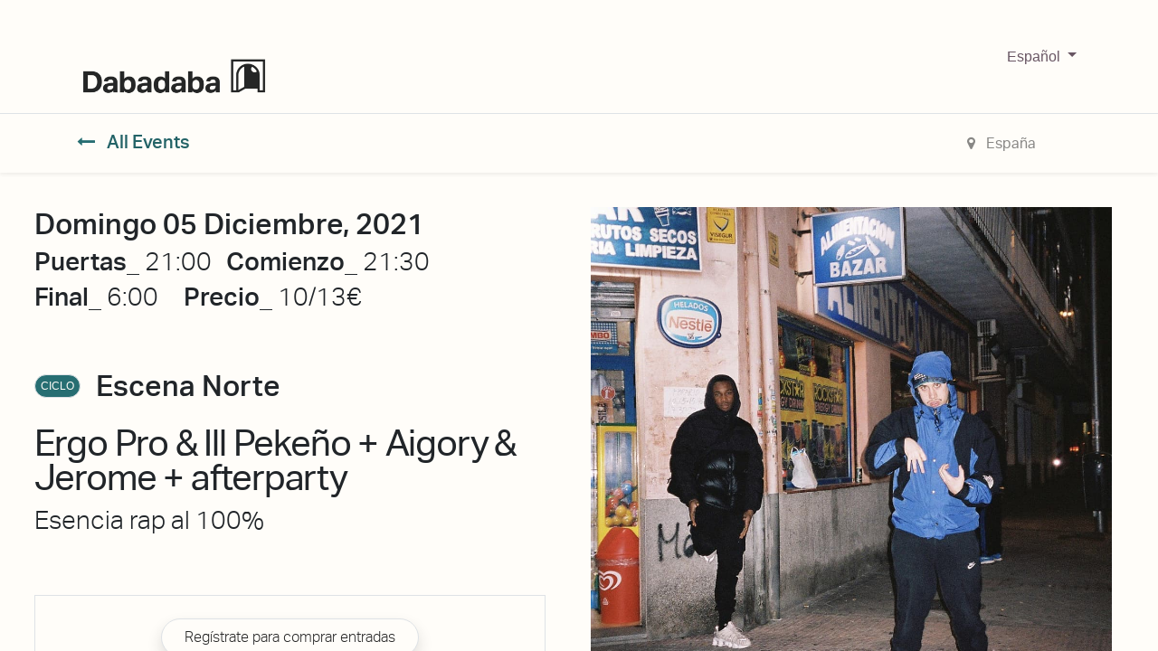

--- FILE ---
content_type: text/html; charset=utf-8
request_url: https://dabadabass.com/event/ergo-pro-ill-pekeno-aigory-jerome-afterparty-385/register
body_size: 203461
content:
<!DOCTYPE html>
        
        
        
            <link href="/website_custom_dabadaba/static/lib/css/dabadaba.css" rel="stylesheet" type="text/css"/>
<html lang="es-ES" data-website-id="1" data-main-object="event.event(385,)" data-add2cart-redirect="1">
    <head>
        <meta charset="utf-8"/>
        <meta http-equiv="X-UA-Compatible" content="IE=edge,chrome=1"/>
        <meta name="viewport" content="width=device-width, initial-scale=1"/>
                
                <script type="text/javascript">(function(w,d,s,l,i){w[l]=w[l]||[];w[l].push({'gtm.start':
                    new Date().getTime(),event:'gtm.js'});var f=d.getElementsByTagName(s)[0],
                    j=d.createElement(s),dl=l!='dataLayer'?'&l='+l:'';j.async=true;j.src=
                    'https://www.googletagmanager.com/gtm.js?id='+i+dl;f.parentNode.insertBefore(j,f);
                    })(window,document,'script','dataLayer','GTM-5CQ7GZL');
                </script>
                
        <meta name="generator" content="Odoo"/>
            
        <meta property="og:type" content="website"/>
        <meta property="og:title" content="Ergo Pro &amp; Ill Pekeño + Aigory &amp; Jerome + afterparty"/>
        <meta property="og:site_name" content="Dabadaba"/>
        <meta property="og:url" content="https://dabadabass.com/event/ergo-pro-ill-pekeno-aigory-jerome-afterparty-385/register"/>
        <meta property="og:image" content="https://dabadabass.com/web/image/event.event/385/x_studio_imagen_web"/>
        <meta property="og:description"/>
            
        <meta name="twitter:card" content="summary"/>
        <meta name="twitter:title" content="Ergo Pro &amp; Ill Pekeño + Aigory &amp; Jerome + afterparty"/>
        <meta name="twitter:image" content="https://dabadabass.com/web/image/event.event/385/x_studio_imagen_web"/>
        <meta name="twitter:description"/>
        
        <link rel="alternate" hreflang="eu" href="https://dabadabass.com/eu_ES/event/ergo-pro-ill-pekeno-aigory-jerome-afterparty-385/register"/>
        <link rel="alternate" hreflang="en" href="https://dabadabass.com/en/event/ergo-pro-ill-pekeno-aigory-jerome-afterparty-385/register"/>
        <link rel="alternate" hreflang="es" href="https://dabadabass.com/event/ergo-pro-ill-pekeno-aigory-jerome-afterparty-385/register"/>
        <link rel="alternate" hreflang="x-default" href="https://dabadabass.com/event/ergo-pro-ill-pekeno-aigory-jerome-afterparty-385/register"/>
        <link rel="canonical" href="https://dabadabass.com/event/ergo-pro-ill-pekeno-aigory-jerome-afterparty-385/register"/>
        
        <link rel="preconnect" href="https://fonts.gstatic.com/" crossorigin=""/>
        <title> Ergo Pro &amp; Ill Pekeño + Aigory &amp; Jerome + afterparty | Dabadaba </title>
        <link type="image/x-icon" rel="shortcut icon" href="/web/image/website/1/favicon?unique=e781dc3"/>
        <link rel="preload" href="/web/static/src/libs/fontawesome/fonts/fontawesome-webfont.woff2?v=4.7.0" as="font" crossorigin=""/>
        <link type="text/css" rel="stylesheet" href="/web/assets/3059408-7e2c615/1/web.assets_frontend.min.css" data-asset-bundle="web.assets_frontend" data-asset-version="7e2c615"/>
        <script id="web.layout.odooscript" type="text/javascript">
            var odoo = {
                csrf_token: "fa983ea5a2cb78ca39bc4c0ac0650fd556ed5c0fo1800482166",
                debug: "",
            };
        </script>
        <script type="text/javascript">
            odoo.__session_info__ = {"is_admin": false, "is_system": false, "is_website_user": true, "user_id": false, "is_frontend": true, "profile_session": null, "profile_collectors": null, "profile_params": null, "show_effect": true, "bundle_params": {"lang": "en_US", "website_id": 1}, "translationURL": "/website/translations", "cache_hashes": {"translations": "a0787a5ad1c060610290682e39363d65710cfb90"}, "recaptcha_public_key": "6Lc4h5cqAAAAANzjCNjeu6a6XN3OyoRoVf7KbTmw", "geoip_country_code": null, "geoip_phone_code": null, "lang_url_code": "es"};
            if (!/(^|;\s)tz=/.test(document.cookie)) {
                const userTZ = Intl.DateTimeFormat().resolvedOptions().timeZone;
                document.cookie = `tz=${userTZ}; path=/`;
            }
        </script>
        <script defer="defer" type="text/javascript" src="/web/assets/2570632-6dcbc9d/1/web.assets_frontend_minimal.min.js" data-asset-bundle="web.assets_frontend_minimal" data-asset-version="6dcbc9d"></script>
        <script defer="defer" type="text/javascript" data-src="/web/assets/2983402-7d73480/1/web.assets_frontend_lazy.min.js" data-asset-bundle="web.assets_frontend_lazy" data-asset-version="7d73480"></script>
        
            
    <link rel="manifest" href="/event/manifest.webmanifest" crossorigin="use-credentials"/>
    <link rel="apple-touch-icon" href="/web/image/website/1/app_icon/192x192?unique=e781dc3"/>
    <meta name="theme-color" content="#875A7B"/>
        
        <!-- Meta Pixel Code -->
<script>
!function(f,b,e,v,n,t,s)
{if(f.fbq)return;n=f.fbq=function(){n.callMethod?
n.callMethod.apply(n,arguments):n.queue.push(arguments)};
if(!f._fbq)f._fbq=n;n.push=n;n.loaded=!0;n.version='2.0';
n.queue=[];t=b.createElement(e);t.async=!0;
t.src=v;s=b.getElementsByTagName(e)[0];
s.parentNode.insertBefore(t,s)}(window, document,'script',
'https://connect.facebook.net/en_US/fbevents.js');
fbq('init', '1168184119863062');
fbq('track', 'PageView');
</script>
<noscript><img height="1" width="1" style="display:none"
src="https://www.facebook.com/tr?id=1168184119863062&ev=PageView&noscript=1"
/></noscript>
<!-- End Meta Pixel Code -->
    </head>
    <body>
                
                <noscript>
                    <iframe height="0" width="0" style="display:none;visibility:hidden" src="https://www.googletagmanager.com/ns.html?id=GTM-5CQ7GZL"></iframe>
                </noscript>
                
        <div id="wrapwrap" class="event   ">
                <header id="top" data-anchor="true" data-name="Header" class="  o_header_fixed">
                    
    <nav data-name="Navbar" class="navbar navbar-expand-lg navbar-light o_colored_level o_cc shadow-sm">
        
            <div id="top_menu_container" class="container justify-content-start justify-content-lg-between">
                
    <a href="/" class="navbar-brand logo me-4">
            
            <span role="img" aria-label="Logo of Dabadaba" title="Dabadaba"><img src="/web/image/website/1/logo/Dabadaba?unique=e781dc3" class="img img-fluid" width="95" height="200" alt="Dabadaba" loading="lazy"/></span>
        </a>
    
                
                <div id="top_menu_collapse" class="collapse navbar-collapse order-last order-lg-0">
    <ul id="top_menu" role="menu" class="nav navbar-nav o_menu_loading flex-grow-1">
        
                        
    <li role="presentation" class="nav-item">
        <a role="menuitem" href="/event" class="nav-link ">
            <span>Eventos</span>
        </a>
    </li>
    <li class="nav-item dropdown  ">
        <a data-bs-toggle="dropdown" href="#" class="nav-link dropdown-toggle ">
            <span>De qué va esto</span>
        </a>
        <ul class="dropdown-menu" role="menu">
    <li role="presentation" class="">
        <a role="menuitem" href="/faq" class="dropdown-item ">
            <span>F.A.Q.</span>
        </a>
    </li>
    <li role="presentation" class="">
        <a role="menuitem" href="/somos" class="dropdown-item ">
            <span>Sobre Dabadaba</span>
        </a>
    </li>
    <li role="presentation" class="">
        <a role="menuitem" href="/blog/dalabrasa-2" class="dropdown-item ">
            <span>Dalabrasa (el blog del Daba)</span>
        </a>
    </li>
        </ul>
    </li>
    <li class="nav-item dropdown  ">
        <a data-bs-toggle="dropdown" href="#" class="nav-link dropdown-toggle ">
            <span>Contacto</span>
        </a>
        <ul class="dropdown-menu" role="menu">
    <li role="presentation" class="">
        <a role="menuitem" href="/contactus" class="dropdown-item ">
            <span>Contacto</span>
        </a>
    </li>
    <li role="presentation" class="">
        <a role="menuitem" href="/objetos-perdidos" class="dropdown-item ">
            <span>Objetos Perdidos</span>
        </a>
    </li>
    <li role="presentation" class="">
        <a role="menuitem" href="/feedback" class="dropdown-item ">
            <span>Feedback</span>
        </a>
    </li>
        </ul>
    </li>
    <li role="presentation" class="nav-item">
        <a role="menuitem" href="/shop" class="nav-link ">
            <span>Tienda</span>
        </a>
    </li>
    <li role="presentation" class="nav-item">
        <a role="menuitem" href="/descarga-electrica" class="nav-link ">
            <span>Descarga Eléctrica</span>
        </a>
    </li>
    <li role="presentation" class="nav-item">
        <a role="menuitem" href="https://mercadabadillo.com" class="nav-link ">
            <span>Mercadabadillo</span>
        </a>
    </li>
        
            <li class="nav-item mx-lg-3 divider d-none"></li> 
            <li class="o_wsale_my_cart align-self-md-start  nav-item mx-lg-3">
                <a href="/shop/cart" class="nav-link">
                    <i class="fa fa-shopping-cart"></i>
                    <sup class="my_cart_quantity badge text-bg-primary" data-order-id="">0</sup>
                </a>
            </li>
        
        
            <li class="o_wsale_my_wish d-none nav-item me-lg-3 o_wsale_my_wish_hide_empty">
                <a href="/shop/wishlist" class="nav-link">
                    <i class="fa fa-1x fa-heart"></i>
                    <sup class="my_wish_quantity o_animate_blink badge text-bg-primary">0</sup>
                </a>
            </li>
        
                        
            <li class="nav-item ms-lg-auto o_no_autohide_item">
                <a href="/web/login" class="nav-link fw-bold">Identificarse</a>
            </li>
                        
        
        
                    
    </ul>

                    
        
            <div class="js_language_selector my-auto ms-lg-2 dropdown d-print-none">
                <button type="button" data-bs-toggle="dropdown" aria-haspopup="true" aria-expanded="true" class="btn btn-sm btn-outline-secondary border-0 dropdown-toggle ">
                    <span class="align-middle"> Español</span>
                </button>
                <div role="menu" class="dropdown-menu ">
                        <a href="/eu_ES/event/ergo-pro-ill-pekeno-aigory-jerome-afterparty-385/register" class="dropdown-item js_change_lang " data-url_code="eu_ES">
                            <span> Euskara</span>
                        </a>
                        <a href="/en/event/ergo-pro-ill-pekeno-aigory-jerome-afterparty-385/register" class="dropdown-item js_change_lang " data-url_code="en">
                            <span>English (US)</span>
                        </a>
                        <a href="/event/ergo-pro-ill-pekeno-aigory-jerome-afterparty-385/register" class="dropdown-item js_change_lang active" data-url_code="es">
                            <span> Español</span>
                        </a>
                </div>
            </div>
        
                </div>
                
                
    <button type="button" data-bs-toggle="collapse" data-bs-target="#top_menu_collapse" class="navbar-toggler ms-auto">
        <span class="navbar-toggler-icon o_not_editable"></span>
    </button>
            </div>
        
    </nav>
    
        </header>
                <main>
                    
        
        <div id="wrap" class="o_wevent_event js_event d-flex flex-column ">
                <nav class="navbar navbar-light border-top shadow-sm d-print-none">
                    <div class="container align-items-baseline justify-content-start">
                        <a href="/event" class="navbar-brand h4 my-0 me-0 me-md-4">
                            <i class="fa fa-long-arrow-left text-primary me-2"></i>All Events
                        </a>
                        <ul class="navbar-nav flex-row ms-md-auto ms-0">
                            <li class="nav-item me-3">
                                <a class="nav-link" href="/event?country=68">
                                    <i class="fa fa-map-marker me-2"></i><span>España</span>
                                </a>
                            </li>
                        </ul>
                        <div class="d-flex align-items-centerflex-wrap ps-sm-3 pe-0">
    <form method="get" class="o_searchbar_form o_wait_lazy_js s_searchbar_input " action="/event" data-snippet="s_searchbar_input">
            <div role="search" class="input-group o_wevent_event_searchbar_form w-100 my-1 my-lg-0 ms-auto">
        <input type="text" name="search" class="search-query form-control oe_search_box" placeholder="Search for events..." data-search-type="events" data-limit="5" data-display-image="true" data-display-description="true" data-display-extra-link="true" data-display-detail="false" data-order-by="name asc"/>
        
            <button type="submit" class="btn btn-primary oe_search_button" aria-label="Búsqueda" title="Búsqueda"><i class="fa fa-search"></i></button>
        </div>

            <input name="order" type="hidden" class="o_search_order_by" value="name asc"/>
            
        
                            
    
        </form>
                        </div>
                    </div>
                </nav>
            
    <div name="event" itemscope="itemscope" itemtype="http://schema.org/Event" class="row px-0 mx-0">
      <div class="col-12 container-fluid row px-0 mx-0 border-bottom pb-4">
        
        
        <div class="container-fluid mx-0 col-md-6 px-lg-4 px-md-3 px-2 pt-md-4 pt-3 d-flex flex-column justify-content-between">
          
          <div class="container-fluid  mx-0 px-0" data-aos="fade-right" data-aos-duration="1000">
            <span class="text-capitalize mb-1 d-inline-block h2 ">domingo 05 diciembre, 2021 </span>
            <br/>
            <div class="hora_evento">
                <span class="fw-thin h3">Puertas_ </span>
                <span class="h3 fw-light">21:00</span>
                <span class="fw-thin h3">  Comienzo_ </span>
                <span class="h3 fw-light">21:30</span>
            </div>
            <div class="hora_evento">
                <span class="h3 fw-thin pt-1 d-inline-block">Final_  
                                    
                                    <span class="fw-light">6:00</span>
                                </span>
                <span class="d-inline-block fw-thin h3 mb-0 mb-sm-3">     Precio_ 
                                    
                                    <span class="fw-light">10/13€</span>
                                </span>
            </div>
            <hr class="d-sm-none my-2"/>
          </div>
          
          <div class="pt-md-4 pt-2 mb-auto" data-aos="fade-right" data-aos-duration="1500">
                <span class="badge bg-primary rounded-pill text-uppercase fw-light border mt-1 align-top py-0 d-inline-block py-md-1 px-1 font-14 me-2">Ciclo</span>
              <h2 class="d-inline-block" itemprop="superEvent">Escena Norte</h2>
            
            <div class="o_wevent_event_title mt-0 mb-1">
              
              <h1 class="fw-normal mt-2  bullet-hover-2" itemprop="name" placeholder="Título del evento">Ergo Pro &amp; Ill Pekeño + Aigory &amp; Jerome + afterparty</h1>
              
              <h3 itemprop="description" class="pb-md-3 pb-2"><p>Esencia rap al 100%<br></p></h3>
            </div>
          </div>
          
          
            <div class="border py-2 py-md-3 my-2 text-center" data-aos="fade-right" data-aos-duration="2000">
              <a class="btn btn-lg link-uppercase border link-center px-1 mx-1 px-md-3 bg-white rounded-pill shadow" href="https://dabadabass.com/web/signup">
                                Regístrate para comprar entradas
                            </a>
              <a class=" link-center px-1 mx-1 px-md-3 pt-3 font-14 d-block" href="https://dabadabass.com/web/login">
                                Ya tengo una cuenta
                            </a>
            </div>
          
          <div class="d-none d-sm-block" data-aos="fade-right" data-aos-duration="2000">
              <a role="button" class="btn btn-light border-primary rounded-pill button-hover px-2" href="https://www.facebook.com/Dabadabass/events"> → FB Event</a>
            <div class="d-inline-block btn btn-light border-primary rounded-pill button-hover px-2 dropdown">
              <a href="#" role="button" data-bs-toggle="dropdown">→ Añádelo a tu calendario</a>
              <div class="dropdown-menu">
                <a class="dropdown-item" href="/event/385/ics?action=TEMPLATE&amp;text=Ergo+Pro+%26+Ill+Peke%C3%B1o+%2B+Aigory+%26+Jerome+%2B+afterparty&amp;dates=20211205T210000%2F20211206T060000&amp;ctz=Europe%2FMadrid&amp;details=Ergo+Pro+%26+Ill+Peke%C3%B1o+%2B+Aigory+%26+Jerome+%2B+afterparty&amp;location=Dabadaba%2C+Mundaiz+8%2C+20012+Donostia-San+Sebastian%2C+Espa%C3%B1a">iCal/Outlook</a>
                <a class="dropdown-item" target="_blank" href="https://www.google.com/calendar/render?action=TEMPLATE&amp;text=Ergo+Pro+%26+Ill+Peke%C3%B1o+%2B+Aigory+%26+Jerome+%2B+afterparty&amp;dates=20211205T210000%2F20211206T060000&amp;ctz=Europe%2FMadrid&amp;details=Ergo+Pro+%26+Ill+Peke%C3%B1o+%2B+Aigory+%26+Jerome+%2B+afterparty&amp;location=Dabadaba%2C+Mundaiz+8%2C+20012+Donostia-San+Sebastian%2C+Espa%C3%B1a">Google</a>
              </div>
            </div>
          </div>
        </div>
        
        <div class="evento-imagen-container container-fluid mx-0 col-md-6 pt-md-4 pt-3 ps-2 ps-md-0 pe-2 pe-md-3 pe-lg-4" data-aos="fade-up" data-aos-duration="1500">
          
            <img class="img-fluid" src="data:image/*;base64,/9j/4AAQSkZJRgABAQAAAQABAAD/7QB8UGhvdG9zaG9wIDMuMAA4QklNBAQAAAAAAGAcAigAWkZCTUQyMzAwMDk2OTAxMDAwMDIyNGMwMDAwYWY2YzAwMDA4NThiMDAwMDc5ZjkwMDAwYzk1OTAxMDBiMDkzMDEwMDAwMTMwMjAwZjM3YjAyMDA2Y2RhMDIwMAD/2wBDAAgICAgJCAkKCgkNDgwODRMREBARExwUFhQWFBwrGx8bGx8bKyYuJSMlLiZENS8vNUROQj5CTl9VVV93cXecnNH/2wBDAQgICAgJCAkKCgkNDgwODRMREBARExwUFhQWFBwrGx8bGx8bKyYuJSMlLiZENS8vNUROQj5CTl9VVV93cXecnNH/wgARCAQ4BDgDASIAAhEBAxEB/8QAHAAAAQUBAQEAAAAAAAAAAAAAAwECBAUGAAcI/8QAGgEAAwEBAQEAAAAAAAAAAAAAAAECAwQFBv/aAAwDAQACEAMQAAAA98RWgvQygaBPaPw723yr1Ps5n0l55zz7+gipb+L8OyP0L8+ej54GuD1cnoVxkr3zPVsg56zLxctNF1cWPDqdRnflT/UKaNPMPXPJ/UqNAVpPK9eiOBPluwoWm1R5FY3SbxYxe3HJ19vB7KJaV9qmG7qrbXOLU31JUhOiNJHkhQOLOiyxR5kKLv1z5ZrUxZgp0ytVr6/o5KBuktNubyrdX5SwhuX740Mi/fc0Rblgqws5WoPSxNDG4NSIBxXEGJbAuLzzj0zyTg7t4rO0gjVUGq5QC5jQraXVZqSxfR6DOsJH1NBU524rpCNpGj2c1EeCSESMdlJQSoxMGLbRJqFW21O0STGlDr2mLLgPsZjmsJoFpUEK0qYowCc1GXuQncgcqKxDAkAgTAR3dwL3cP7mhUMTqwgxyw+7z/TjeZm4+6y1Hmsi16Vgm0EtnrngfpmuOt8X9OoOXr8Wjzmev5Mb1jzCbzdN4MEYfVFxT64Q+KtODMImVwfTfNfQct9zFmx/F9yktKif8t1ljyTSqmTLoOnO6K0nROYC5vqg9HR3YR7eusts0o9BnSeDLGCNMgAiTIctIk3NJ3/nfr9QTnNdpcz184oecJ6/kXLIE287G2p7SbsZS6zm6c9Y6tebbOSbp0VnRXxW8EzSTtIwwL3PbZDR6VAASQ1Gi8Z9q8S8/v8AQmRRaRYMgKEpIbgkOh8EgQmBn7IlDm74Ma9R57DuIDHbDz+xi7yfIp3LueJkmDKii6JLEAM/qcxNJJhzWoSIxFjVnjArmmEwaKBixpQREewOXkBFRUcUJ2IGTGBO7kd3cH27EtmWZaPr67bPOR9zFqMFC9ag3Hi6+1FuPAa71PW7ZfPQ/bPJNMqoVhc3nlB+pY7Hqtgvq89OzVgbfCmZzKFa4Usm5wW0x39RjzInje1m7avsflO6g0Q8f28+xztVtqgrCJntmOf3tQy9pbyXHsYcrbKXmtVl2nsKwEa4YdCnQ5A14Z8vVzot1GsLM3dR38OFLx/[base64]/J2PsTXz16ltcp1Y4M45n0nzrt9n/SfN9Cj1uN23D1OcjcNQyK+BpN8ygYzR9mLBFulFKTsI5GxbWF5mbzWsyHXy6HxL2nxrm30fCHUEcFAKjVYjX8A2u5ChIgRKa/hSGs8nbKquo2Ockz9iCuD0mrjWA3BOISDIjDyok7m6cfGuabfCva5SWvcGhbKpkpRVRU2kG4JUcrRi5qiVqohJAJDCwrKuGnciXcvB9jVezFvGKTeZrWafO+v5G8c9nbOF6HnT9Hg/Subsxuw88sSdL5rvYEPEbDOydsfW6HzGv4/[base64]/l9px4015Rpwd9LZmjMPAnxAp5EC5pCq7jMuYsny73DXPzWotdvceaZr3vwO4+i4M2H53pkePgmKxXL05QRHKjzswi4dTp0WSgM0fVOgz2hpLzysSfmuHbTTI0vZRqS/oqt2ww+3zqwtYc3XN+Z1eZ6+bzXXY/VfUfOesV2cyPjenZdAn9/Bo7+VTeV6mZMug6eZllnGZbW4o1A16M/[base64]/QXhEaHcbz0nwC1jX2TF0E/HbTFy8pVjfbsDCF6J4joRM9KiEicPdLdEYXburDkWHDVpzxFDz+qt6zn6gW8DTxQ49hB1y1FPa1uueHhyqTg11U7O6HUDTXNDbBrsrssr0MsEnXJ+b0tB0Z+T6DPS/[base64]/[base64]/[base64]/oev8ACWB63i6aRm68kgaAWlOUNA6ms9cpIwPpEVnMNwXpuVhRN5zQc+Ojb2Ejy3InAGQkVO+y1u7HVhs/[base64]/IeLmhGtYUSatKDTVOWlJqcxo9MpU6EaNZEeVGAdPd1bnNyVSoE0gwZd1VvLoOtappXNcJpxEbt6K8pAHyqk3u4PXbK1m6lOmrr5ullHRqIKSNAnuCEasmg5+m39d8x9NGjCC0xGVFTYsTDWt/[base64]/[base64]/Kxgt2GaxwNK8nIO01PntrtZntCkjXM0hfJvWPGN89lrstoaxq36Ahlm00bR5mNr0DIxNwlzjj3tPpFFHkxfR8eu1kXEeZ9B7UrH8HY7uVmThT6/[base64]/[base64]/oecdUe98h9p6+KCSUTg7qEFwCN4L0eVD4ZJs8ZoU5F1m7TXnz/mfouM9XyfcEGvm+g8jHtZeutKzn61v8Lugk5/Q5+826nJa0KfP6XNBgMP6PhnjAYcPdxrIjMlzwgJJLn0R89Lawz4Mtt/JwNnz9elrSWGelaOzq+vlpIemi+p5+fs48XbO+m5EvNprjVNrybQ4lhXgyrnwaUypta4VlEuajO67nNuTgkR6U4EoOV1cyFZXNVMizhQEMBhnQ3xRwSGS45BLUbPL6jMjk2VbYC03m/[base64]/[base64]/lPq/dzepq1nD3csCQqOg+ck4LxuVjmq/MbTm/MIPpZbnyh/qMlrze71kHOzS6i1i3vFNrMRO5ofEUM3EkRcOmq2GS1acuntqvTKh23n3oE2/FbbFXnmfPPUfPstaeXC7t8s8+n0mNRs3os9GkoEmP0KNMikyJwmimtS6HY49VLB0kfTLO7Chud8r3RVui8r2HUmjoNYqos+HvzRY1gNKhrNbW1OfDawdcoV5RAqNPTRnoPNrpe+UfpNvJjjbsu+Xm0/[base64]/QfO/Q41JjdPk9cYWb0NT5Pf527q71/J0krJTDHR0dc6bsIqT9Lzsyu5RohVNxlV0r4+fYSO+TplVXFVcdOGm1GM23l+q+hvqJldEmRtsI6OQUfOaOhuM/Z59Lw0kSvsZ0rx31fpnK2EmZ7/kSXg7oxlCjx2PiTgBgqn0fz7x/Qhvafh6OiSI4XlZYV03f09zROXzqewqRVe/yU1BFIRzFMIjJpIBmEizq6R3Jwd3IxU5UceMoPkx5iZoBQjEx7RI5FFtMhrcnZFRehpxeDQEGb3PMFyoxOfzTOI5oTSIMXqfl/pPD1+tPAXyvSAr2M7lRNvcoOcxzXORzERUExFbNd3ICqnJoE5GNMhbhjnc5zkCxgYdUa9oLqXaVtnQ7Y5rf+cej46syW4xe+OfhSM95XoY2uu6b0/JZJjSdcrCm27ebSm2lJsfP9HyWBoc/[base64]/AJ+nG0mjoPR5AyY0rbn1XTbPi9B/nfqeBz0kaLP6D1vM70rzf0rzvSSiv86XUgkBvEYZUUQM9oKOoxXHFvxy+ikTFvXP9XjnzrhNopmyhdvLHWVH2zQS9Li4X0TC8XTVcLvD9IwVai/jSARpKk0j2rU1QZEzPXAQqXiWpJHkxGl4vCnVlhABFYoLyoHcnDVO5LkVAeiOG1qoxytcjcZLVZWlAR7Ja93B7fnNNB6ZuKPShDJHjWGFxHEfFQMztMd6vnM1eT1Gevt0iMTy/TcIgWE4aJmaMScxYUhoLiElxVkjYEhBIa5WjP4TsfFdsI4tFPmce/Switt7v8g+8XOnhkFh1hs6uxireptqHXLH+iee7/Lafk9TkN+bKZzTYbncyXEmY5zJNTFzvbCyuk4uk7JFVlpNjce1TVOuTWM4TRQ+lmw2ypTSDpc9oPa8kXpXmPp3n+itHd0xpTBOCsWxTRxCprujcYwRB9HIi9zW1i6vz31eL0sOA1/H0TxbW4c+eVvqNA6x1PvKXSK+tj57SLSqDZ+R6MAViGpn22ejI2i5qQi5iVAGrRlOxlpDhmJLBmwqmY8zgrxSRgBrnJs5rmlTuDlRELycHLyDI3kBpW8GzzemzVquaQUPuThfQArGX0zVhFWYdkllnUY7xC0tdpw7DDq/0/[base64]/E0jMd3Z3xRSAEMwwZyo13JyF5OYqtVHcnMerCp7PN6GhpVYzBR3Jyf0bMz7eXtjQCWS6mUWjrHcLI3lN3eJGmWdd38TNFn59HvvCJ4vsOa+K2ZAyJp1tT3GmPMVumfKqBwlKHNQrOx2u80R4Y8HONNLdO4PSFFuRRrn8vs8Z18Psm2819KVBIw8bX+X1OH15M/tvNt7h1XuU1NX2cmY8t9X845N62zghrB2kygEtZofN9/wAe9lBmwuLrpszYyvT8+hthzbIlzU3kXCsGlw2gW9Td+tyUXrXkPrvH2uqLatNM6FR3gyLIEA6q3pycNawk257l9HaQz7vzWx6sYnuPlFy37fVWcbi9FgXAmr6ELqz8wz1pV+t5YpiLjpnazR0PHvNuKq54/Rx9lAsezzaFHpebmorBNdyJMsJqUssGO5rO5YrpMeTNLGOgAaZrkXKe1F5UQqdyO7uZzxkT2dHdVNzTiKCKXk4Pe48zMed6pGApN89SWDYzVUuZ70PKlhqLXv5HHjka9/NFk+L7JWr1gxkbnZLamudsRvYW8mMIoR3m4BEVzUPyD2vyRHio16ovNP59oeTtuATq7Pesz86B1cGu9u8U9tnUMkKZdOjxG4z3Z5nnW7x2w4u7R5nU5FTWec+leX3TatJO3PbKFY2PqM1p+DVQnHwdHn8a6T3/ADqwdqISyos3Oluc5dc+gb6kuPRxznrnkHsHF2OrrGAaZcZWXgEb2CFVWdc4wcyGTXmldF4UgB0s2ufu7H2fP9Ik+a6bzPT0HZ+dx+naCpKDr86JRRp/f509qRubePQXtJwdUq9otFy9+LlxZfV59N3O0zdzVQFzVCcE0ZzKDDlMijlqnElIst7FWaYI8dyMoZFzHR7Ec5DUC43IDxOT11TcVdKiAcMnd3D+j48qPy91blWTejB9g83L15nreb18FLm/QfPfR4llRJXTz+3yYh/n/fsURukBYo89JFxT3G2LWEdpkgjDDiOiJGD495kz2zy7NBJYqcJxgPHpI+ffnqMo5WmPqu+KHDtR7AZa6rJavz61T6nMaHn11mF9Dx989dldPAwvO1m7iYThofobtpwuxWXjo6PIHyb4cd9W+3wRDCjbQa6qZRcyyzd/[base64]/TRKB980bN6LP+jwskC7t5vcDxZXzv0Et4n6KGEqZaDmR5NTxhNcndGJQz57PjteYo0debOeqBcQYOVqgrwPBk6vQPYd58x2eW30dDzGpx7NRmNLn9McZYxLHj7dPn9NmPR8yDDmZfzey+j1o/Pq6fV5m1th5+h6MfSBdjefXZjy14Eg4C5aCZIPdQWWFXpMKUE/[base64]/q4NCdLiSfX3mjSsZMepBgmRDgVvc0/xff/O2uCOauvOx6cC85oOarQb3NQ5FaDUUqBcVAF6d5u+b+tY8OZO+FONOPr3+I2tH18OWxW888z0BBqZ/TzaSdn77j9GVTy4U8VrlrqnoBya7uwiLXQOLo1b83pM+kFHpaSsrc1Fed2OU9s8S9y5O0kOZGVYqotsDeA4nL2+fwTDBh2uZEevJqSOdr060obP2/MYVsrfNc1ps/[base64]/ZeZl5nWEQXNbfK7y23hWnk91qRrp3sBDl2q1jm5bPKwwi+Y+ofNG2FM8a9HG9qKDVVAVzOAnNGxeVQa2QMCDVQRHMBVaQG/QHgG8i/[base64]/z85YilpPoLSDrmy1iWXndklU7LoPLiJalua4Qxoqur+afevAtMFRjtebmuQCMRzF4TwcqMEThoMyBUCPC0JCB4DKEoc9BB7fHzG54PT1soJ98cZVzIfLrhNLndk+ODXarQ+py+as9Hjxt47BmVazkHinvTYU567g01Gem0pdtVS6XdbOS0vTjnvbfD/a+H0A+Obvyu8guaft8/TbuNL9rzaxwrHbON5j675dwdVX9HfN/u/kel6G1hM9o+Z1wqPJ4t9nPp/Aky4cm8pDBEVDhTI9T5vAvKTwfUVjm5aWtPr6/[base64]/oE1jCglZ/m1rd5hJdcfrjIVl6GUcc2qy38XzPrHk14FLX31TLaOo5NNXQPcrY+fQXW4dAldWVD7P45615/f5zhtpi+jlPoMzvPR8/W1dn3s+fJQ3nvNpPwKt83tgek4K1i/[base64]/MPW/I9eZVa7TJqO4EYQSFcwgFmmfcTrOjFSuMzcQEQx6HMzTO7ppTBIxyJwa70vyH1rk7vQAGJtni8noIGG3ltzEtOjgvvXfHvWtHOp7WEqofDvdfIYebk1M/TE1RYMQZzmq5cboyrWz6q72jPeq+a+l+f3ee5rU0ukZz0Hz699Xy/RKyoxnZz3NS0Hm9jmMt5qlnDKn9UVBK7Ppg7rEXnRlhRWEb2/I5j+0xWyk6XyfVxdJp8p187sJudxm/nkV7Q+X2en0FxjfZ8ytcjfI9ET+5HMdw4JGdi74Fak22VE5zPmU12OoHzBThtVVJ1eR5X9bed+VUhoSuIjxAq8QkyEdgHNWk/UZv0ilg6u5ppfd3I+x62THx6DAPXeHsyHU99Z59jJopMpIIR6xaTqa187tsZlXMz2lsbY2oMkoAetPYlY7wD6i+Xb53dy6Yo0rAaxZCI6KoNXlBHNQHkBKafCmxQYQSJyUGRi9z2WHrvlfqfF3+hHju2zw0yEuHV59T6nHb8/q22yO334yskhTqfOvUaDPX57ZKjXhzxymPlxXtR2CenqNDmNDvNVrsppeHorqL0Shz6cFFNG6+J7x9eY3juxyN/iLT0OPAHC7g6/R9R5h6D2ZXjaNvXje1kCdtiN6GvHWXGU1/zP0PnFT63576/n0O2w29uaPw76E+evF7/Q6SsqfV804m2/B10y6wcXm291zER48m/k6XyK0H3FLeBTDeNktidLeNwwKjEY8KtEvJwdLiHYLk5qRpctJuUhyY0V3dyPebvOzbW9gTav5bvys3Pm+28m1HBNmQTyLSN6e6q53kd86TBPqSJoEsWWcLVbPeFPyfyvbYnXlc9jrz5zVAfKMHOSYgDNf1xmY2mrBxGienL55mqPnNiiORzGoYQa/f8Ak/rnF3+gSYkvozwVNb1uGvmtNqj+n5Hsd5R6DLpUZQppS3MSL8UyvrHj22BixCbZySRyyz1trHlwdPV3We0bZZeXy66W+85lZdNNS6KbpjiJ9uS841PpcqGyptNnvZ8rK8TuHr0O/[base64]/BE9TxEidPWI3ksSK9tjeNiT0uMly0qLr84s9Gv2jzhd8Nzh5+xIGNm6V7VGW24UQ/I1C57Qdg9356L0TLS8n6PG/ZZf1C5QwE9bgZKjTAG9BBJdZV2eiR5Abiy3XkG2+c+g27I2O5tPPPPJoujl9Y4ZvoPKipHk740/o2K8/wDM7hREb5fZe50gMNHcnXCtXk0kR1BWO4EXkBe7g7u4OReDuXgQwjtR17g7u5jmPYheXg+i1lCw6dBWWdN8r0+aWbbj6TGwhV9RPpNq7l3r/Ph1mS1nkdZ7KuLe19aUcnozsVgdUzugsHD8m9oIT8ot+jfniseZzqlqTo8uMUNlUij7CLU5VLKBNskxuQbpEdofI5MjhlZwTCZpvWPPPVMdo7601TR6LP6eaqabQFTo5k9WRkKBrmtOKvkleEVCoOoiy4JFm0zG17njL3OEFhWjYB/Ch85rl3nfoWBT6L6Rnu/lfr/LfRu7lmLBl93KkmOUZwmepOFzY0Rj33FZ5z6vWcvRVYbS5/yu8dzReg743owu9jz4SwlokUVrDivPWInzHsEa5stq9wl5FGirwJyoHKnC7u4a8iAqpwd3cLnsUatIxpq9wPb3B3dzPq2kts9z9GqqLal+U6/OdRj7X3fSm5Xa9v5+MuJuE6uO+vK284vTtQSYu3DJcQvVgxzngoCoJDq8FwO6aL50ke1+RIvq/[base64]/Q5eVPuTg7lQFRUDlRQ5O4O7lDkXgReQF7uBOXgKJzGu5UBUewO5eD6Vq7Ku5enWU9tT/ACff5pKqar6e/Ttb5zofOiyoS2vJpUSnl9uJFdOrt+GzVU6Ml5Sojke9j3t4FexWd5v6RjU6/[base64]/AznchOXhohEYN68JqOUG87gajlBiEQJg9hGqcgO1q0+5/S/omslA4uvZVVkD5TrwkPf5/1iZRW1cXP0eQsnLc9XTe2NHBuKjq5r1wTdeTXtcJ/K9icR4MdW2gnZfTecBB803mIx1Hyd0cqtXg7k4EXuQ/[base64]/xvXhcr63g/Y6K3PX/d20OznrkZ3Y2uh4+WlzmozHscV40Uj0MHYnbedET99516G2/[base64]/x/RrkcnFunIqJ8iCSNJjAqqPwOCQ8CIO0XDIHkac3uBWuaJEc9glVRNV6Jo0jhxZ0M95y6O9o2pHP7PT6CBJhc3RoyizvyHdT57me57bzDPW06A4boPoGADjy+p5qdX+l83byo7/AEOUuC3+Bc03rnjHrgj09n50NPVPN/RgdTL5ILKoQVZqj+Tajxg7kUH81zO5OCZ6pgbTl7NtrqK22yi6ChtrjMuk16LPP3tGjGeo+U+qiijUStpSMCAj3CGQSAeHJjihTYEsEqriMKNMiygLFLBZ1hEcJ7JLRsBJGAUc4K/J63DiU4j75D53Ura+xndWHpfeeXvfy7CZlLbSbgWXmitq5mbsuIOW7z+q9j1LcNJsJrsdGQ5oMrrLCBNpRGPHjfcqS5UqOab5yOVN5zRO5qgrHNAje4aI7gHxIgpCxFEdiIx6h4ROHwc5qMkBSQmPpPJ/RlbfVuWzvNLOm8D6TnjP1djyhkmnR5kJy2LJAjQyo5/[base64]/l4E5UFyOGMcaTATcI4Iadx5G2EQ6pWK1PnN4HOZw3JyArmqDuY5C8iMJyID2K2RUR7E5/JsEZomte1nc7ke9+X6rH5dk01efg+gnP6dGo57JW2cKBfhRRAuKeNNCeBO7/nrWXFkb8ZKK5oXOV9M853wjxTPVeX7G3O5ymN9gYFLdS1Hk3ak48rtzMZi/B/or50ebu5CVVvMX1Xyz0pV6DKoDq321JdE5amkwUX9XYV4sd6n5T6eN6cqtw+GiOQLSTj5rcqucVoYysDosEgp8QVeKZWdEEZkVQkxHAaJGKMAOWOxaqyrUXBY0naOXlconcNiKgxtc1NeRAY/[base64]/SfNPWVVtOqCTUjU5HXs8/[base64]/ALicHtlZNqObeXAJdT6VxLzdYVoMp6HJV+XRpUbh9kITgJv7Cvnej87ZnBO6OAXDKCK3hvI0iOJHiMnINAK5BAUUdwpfRFZTeK+seSvNVbzlzmWIX/[base64]/[base64]/OpzXdFj44gA1xRRnkUEVRNH4fDe0aic1rQInKNrXIHNRQVFYheYrT2DeNzeEgnMcHcnB6xhdVjtuXWz8NtPM+l2mZyzs+rf4qNIy61jnj5bsjnjuLe+o7j0fn5/[base64]/[base64]/[base64]/WUGqyuOyVGl8iw2W0KMaWiFfUg4jgjjMgJzmg6NKQcVxeEBV4B8VgNDzwZz1AbC80J3MTbz0F3M4PW6qSzj785BtoPN6au4mPp9IYcoIJYRRQ2CVjDkkqe/wb2LJg9HBZPiPGd8A6CpMigOvvILKk/[base64]/[base64]/[base64]/TQRHIEUc1gRkLwCR4wanPFGVX0o6vUAccSFYRoCGV1SNFaIY5HMGj3ohOJwJxedaSOItYgM5o3vihRapUoO1WoiC1o83w9E+gGnexYHJyhRTUjj6RNOI5Q4gUHKdDCFgaDyCSK4qczRZS8pejS8fp7UF1TfDgdePRUy2uGzzH1XziSiR/[base64]/[base64]/[base64]/[base64]/q2T0UXPdWsmpwo4wmijWqdaVpmRRzUCAO1VFWlkgeVA2mOuGoqUmWxTWvR87oKHn7mqvPljMKgh9JGAnKQEaSCEgbeYU8PkSVBKAAnowTCqIXEIOOyZFCIWSAGoAgicHm7RWjkI1TC5xOVD4xAE5wEHVSsE7gMlIhUc/iNqvKIHSFGN40SK3mA8BebYyBaCc6Qow8RybuPzAP7kFa1g5bRuBz4xBMAUYpYjkKE4sARox3sjdKcKvBbqFYWcJDI8sIR5LWhKVUYcShVTG18kRRo9jBy3ohPYoJElz2/QfJfaa7s57MUWfzbYrGexYEMcZOlFCNoKcJkFjP4IQ7EIofSyDgmmcMMWaMIMC0jW7b0yVaOReI+tWXTiTxz2DzPl6MoM5YmubZqFX1gIABmiABRDakpCGlZtgy2ysitQjDqiIshGoyymtsSUMGCAwR0jcBuDwrlqom/[base64]/N3vPQrUdn4/NWmk1dZlt5LH9NwfM6syKpcMRXI0kMGMwwsOFDAJwGoOFeaHHM0O4sgISSVahk5gzBYFEkY0F3O5lsqLNP5HDciNQVR8xzklgBJfAIwigZhXJsUPNEeAgymiPQRWuBVaEAncQIUoqMRXPTjukoJBOGBFR43vBIB/AaOSIpgEslRxEnRERZBANPUgg5jxI5DIHFG0EHIED2v4asPwD4/CfHLzIqTQhGSS8D2cCbZe0Wc1vVmGz0gsic2GHNwfFvQc3oipdZ/nsgGyghdMaKGO0ayBMeIUAVkFqGGXwM5eAmf19zotNo/[base64]/3ctFDtMBJ1XLteixmkZfCoKcUnJTDZ1WDtmhWKssQhKwGuRgE4YW5L4RSZQnwgs/RPK3WvXI2OtW52DLowjbLzCILIa7XVHXlhWb61h+bitIfJYO5jmbwWqpDAqh0Q7Qj8SM0R7uDgneEDrIYVyS47XKxwc+GILDoPDuyhPLfwWAhCcxqyJKKibKKCDa0bTSRgipLAEgQkTBMczhk4ZWOkMkGiomGbEKiQNhG2tO4IZJLRIx704shjwY5/AVr+TC9lU1aljEAiq1g3GLLE1/[base64]/cIhe4bn9yB93Icnc2Tu5JSdw3M7mI3uQ4fcJsjuBE7hqvcHJ3A9ncIgu5tw+5DI/cD39zXP7mKTuAHdwO7uQDu6WU/dRCN3CQfcCh7mMZ3IInc1XO7nA43c09e5MqdxQX9yXL3CGLu0mQPuzpju4ZAdwRg9zTW9znn9zCD7kwN7kDb3NHl9w2M7kRCdzXd3BH7uR//EADsRAAEDAwMCBAQFAwIGAwEAAAEAAhEDITEEEEESIBMyUXEFIjBhFCMzQoE0UnIVJEBDYpGhwTWCsfD/2gAIAQIBAT8AXSfQoEgj7Fap/W2m71CosD3hp5TmlriCtJU6m9Jy1G6rUyapACDHNkl4C6iWMMEp9ZoyHIVQRMFV70kSAHFPJ8Qw7lCrVbcPP8Ffiq8WeZWg1Vaq97ahmAngWKCHHYUQgw9HUg0nhU+tpxZOaXA9IgoUqloF0KdQgfKvDehTP9y8L1KFNiDG+iDWjAC+0LDu0hXQUWQ/[base64]/UQCm62sDgFHXu6hDBCfrWBrSGySqNdlbDTIVSoGiSYCbqKLpvgTdMcwnpbVgHhNcxgDetFwRjKrCabk4fK5VzFZx9HFDTt1bA6mQHjIK1Ip6XT+C0gvdHUV8LP559k/EoJqcEFOxsgAvh/6zR91F1FlqdQ6SxtoRJJJKMwJwuEeE0Akyg4gWTKgsDtU8x9+yEAFCwYRsjuLQuFK4QR2PaMo536TEwpIIdCoAuqE/ZUm9T6g5gprmhj2nJUCG+q0TvmcyPvK1TAaZkwhaZHCZ/iTHKps8QF03Tg99Tp6sIveaZbODCpuJa9pMiE7Dk9rPEq9XDkwU2/MypB+xRo9bgS/[base64]/UB9ENO5tg9HTvmGmxT6D2w5kkxdCjUFMkZVNrpcS2LIiSQqmgeS/pcIcZghH4ZW4c1H4fqBwCtHpK1OuHObAhPQ5TTcJy5cCqPkClPyqfK0ltRT91q/wCnqey6j0BuYMoNfXd1lCm1kBPc9ro6bIUur5rhVA0sNwYVN0/KU6mDCe0glUhDAqvnKt3FG6wVlBclcqv56fupTchPN+8ZRzvBaRIU5VxBVE9VNpHotfMs/lPqsOmDeodUY2JmF6+qPVIBJlNcTALyFVD6cfmFGo9tESbkqjUL2uDswj5ip3OCiVAQEFFNb1PcPQqjdn8lVETcJi05ivT9wtSJ07/8VQ0hqAPJ+UpzGsaYsAut1Ss1VKgDuloBciwxNR0GcJlKTJbA4CqNLHKm4uZcJ7QQQU3ACrecoCFCnY9hGxVwDs8eWRgrlNynZ2DpUCZ7BlHctacgFNo0jlgRoUnAAgJjA1sNwFWoNrR1cIaCn/cV+AZ/cUdCIEOKpaU0ySXKtp3vqFwIhCjWbgBGlW6g4tm6eytUIlip06jHxCfZ5UhTfd+Cg232QyEcL9zrwVRHS2E7A2aqJirTT2h9ODghNYGNDWiy1DZpuzhUqN3ODSIxKax/q0RzkoGiwy58uRqMDQ+bJzmVWkxhCuAIDbKZEoAqv5yhgI9g2hGOEQjZSin5CJQMFSuEB2jKO41lTElDXVAPMh8Rf6hD4m8cBD4nOWhD4k3lq/1Gly0hDXUT6o6yjb5k3VUf7gV49OfMF4jeCF1FdSqj5z7qDuAnCybjY4T6UkkFUmkC6eLL9wQyqZiowpnlb7BPwU6pWIcfEwcKq934Zs5K0pnqpmbqrTaKoYy61HysYxUTZ4+ykxCYB0BAKvZ5TSCET2TtyrIwnBDYgowghsO0ZRzvLPVfJ/ciG+oRYIs4IMBRpkFdB+66DGSg1/qUOsiepTVC66oQq1ZTa9UeqDi+57XYKauRvfYtbIGCoAy5UyzqaqZmmw/ZOiCj0fmhwPV+2E/xHUqTLzKaytTqTBJhMZXDi4NMp1GrULev0Q0pa4kGybp/lIKawMbEolo5C1BaXmDNkHQUCDse2NiAURGECqloKMTsNguewZRF93aRwaCHAyn6d4XgOXgVEaNQcIseMyqWEcFDA9kzyqFAUCEAEBG42ccpuFOxyo2cm+6Fi33VLUURSYDUaLDlP1unH7wU7VaQYH/[base64]/t91ongUyFqj+S5FNvRd9iqX6TVhzx90UHAJxEgo8phuggn0xMhAkWKKadwUc7zsQmu2GUU1FY9zuMp2dwpUjet5f5VMQNmgucAOVUPQAxuVTbDC6JKdUqggRCFU+G6bumwRqNdHVTBHKLKJkyWeifRsC5sj+4J7Cwwf43KpYKdYJl2hOyVJBKDgjjace60RHQ5ag/kOWnpMfTdI5TfLUCpVukBpRuXlEXKdwiLBNiSmi5KabFMMqqAHCOQi2VcG6IQdxtIQPc5uCggihA2PCGwynZ3aJaXSFAko7EKqLBU8DbTCan8J4JrOlfiHNs0L8VU9UNXUHA/7IaqTLmNKFWg4ZLTHNwmBj6QZINlXpkB7TlmPbd/KpBVBYqn5Qn5QZLbo07I9TV1AlEiy01YNEHlUwyu3pNwqenFJrg3kotc01AQVyFGV+4eybkJ/[base64]/T7dhaRhAqY2lSpHZCuNnBFoIgoUQD6/ZU2BrjbYZTs7hwByMoEH9w4Ut4jjkrU2egZIWqgUKceiZ5RtSdFQFVszw4LozK6HQJzKLbEwUZLXW5GU43d0+iogmqAMGFWI6qp9ABu/lU0/yqlPSE/Kp1Xh3TNl18ESiGnFkWOH3TmgynUgU6iRhAvYVR1b2YJVPXNeAHJ3RUHBT6d5CcCAEMSv3r+5Akr9qfkey5RO5aCroHtO5TiQZhESpuolYKKGU7O/iVZyV4tQWk8LTPcXGStUPzFMkfwtX/AE9NMsEVyqThUHQ5eFBh1vQo6V/EFPpvYYLUyk9/lbKdTLSQRwqNEUvnLYP7RyVUbFIyRJzuVTNyE/CpeVPTGSQUU4wm1SF4rHZC6Zwi31CdTBTqI4Ra9twmahzUzUhwglfK4IsCI+cLBcgEOE7j2X3RRU7G+4PfCAhQhuE7O/4S/lujo/8ApQ05YTDVqmHqGZQZcArVCKFIIbgkGQqdem+z/wDygHNux5A9DdPLnR10wfYpr2tBAo5+6l37abW/dVKjKf7i55RcXEk7nKpedydcFUTZPtCZNvdHCeAYtyumyqCAEHEcoVYyg9jsZUeiLRhVKwD3N6cFUnSfQJry3lCsDlSnELxgXhpCGVUENYdzsN5x3W7hsE7O7mMJJ8Qj+VAAP5pTQJBNUla14lvSQiOoiy1Q/wBuz+EDAQftKtCDnNw4hDV1QY6kNVWP7lUq1HZeUzCG0JxVPJKcbKiqiFRoeGk3UqsS1pcFScZIJTvLuWwVSe4OA4la5vQ/T9Jybp7ZqPP3VOx3a4hNe0m6cym8XATWdNk9oNJhTaNR2GlDR1iMKrpqlMSd87DthR2T2uzuaNM/tCFCmP2r8PRPC/DUfRfhaX/8VrYFEAeoQWCp7OkZQCKbhTCBRRyVTyU5shUv/aqtIEqu4is2DCpnqYFUZ1MLeSmUw3Hm9U94gCbrKILbhNM5ymkBzfdfEvNpT91U/UcmZCCOU3KcwFQ5qY8uIEXVHTMawTcxyuldAXS0gtIWt0wouBb5TsFyhlFA7ypR7wnb9Qi5TXNODtZWOFrh+Um4yjuJhBFX2vKjd2Uw/[base64]/Co5KcbFS4DqB5uES11vDa4I6ek9ri2mWHAVagKV2On1TOp5gZUVGG4IhM1FVmHlN1NNwhwVBzGVeom0r4pehpiPUJ+ShkbtF9vQKt1ihTAPywJQp2JwjVogjNghqWST1kFHUBsubUVXVVDTLOmxbElAOaPmMlByyUGD0Qb7KCo++1/pE2jfBT6vS7pGU6oQYcg2QCtFZjvda1s0SYxymyQjjZg6sroC6AukLoCNMI2YnSE3KZduUU3zIjqEKnAqEBOBIRc1rXTzYBMIaGx5hkfaVXfVYaZbEF3/laggsjnlULVAoJDmky0ZXRTj5qYFrQjQpk/[base64]/+O0x9k8Sf4CAwr7DIRgog8FaR5ZVgn5XCCtTScyU4WRyETZfCzHV6QvizYqUyPRNM0ifuFUnxCghvZTbY7So7TjcU5cZxKbRBKYC2q3OUGXWiEdS14/[base64]/EEBNZAE57RhRse4rLd/wC6ByhKqSHWC4WgPmWpINJ0EYKb+73QRm6DjCDnKXJoPO0drmTdEQ4SnXAC/wCYIKbeQtRSe9vSxsmUKFUSOgyM2VPTVKkmwPoVT0fUwkugqjp3VXFgMQqmmqUn9NyjKD3Nj5iuqq8XMhPE/DKSdlv+KugEymXeya0NsAjK4TTBBTBL+qTEYQK1QDwwDMyP4VJxLA71TgHAolzJe42iE9xc4u5OxHKnsbjcIhDG5ICkETKB+Ub6l7qNJ7mi6PxXUBrcYX+ran+wL/V9T/YF/rGp/sCZ8Xrue1paIJTDlOcWhXIlBBNAPeFCc2UR8qHn/lXOFTtUTWAFxHKry2pbkJnV4c+titOGsrkBsfLKMenCqaSm7qPTcp2lp0odH/dUyAHgAAFVWlnw9gyQU4+X/HZokoCB2AqgZpNI9FKe0ETMQmOYWAtIhDC1tSKYbyexwjadm42OUNhjet+k5U/0h7Jk+G3fWyaFX06VpGNq6ik1wkQvwtDimF+DoY8JqZ8P0rpHhhV9LTp6np6RAgpvmNuUQpKafnUiU0W7SdgioRhpBIkJ7mmrIFkXgNBTDNUFArVDyuTG9LAmf1X/ANAjtWHVTKpCWkrUD/YBOw3/ABQNlSbzuUXDkoOBwZWiM0h9iiEMINAADRAWAtQ/rqH0HYURBUbDA2O4Nt3gOEFNpQ4nqMREcJtmDfXf01W2Gr4d/VUfZWBwnFUbkrWD/dE/ZCzyFclHqkoC6aJcO+Ox2JT/AJqkgoCWwg5tNwccBNrQ9pcYDgVLajQUHC/2JTGjIzCheKGve2bzZBweyJTA0WVeDoYTsM9kOAm4AVOm9+BKpaIBwNS61rWNLWNAAiVUHyhdMYXw+qx1Pp/cLlBGyBThY3Tsn33gwohP3CCO42KJ9EEASN9d+hX/AMVoB/u9N7Im6JCp5WqE6kniF/zCib7SMBUue3ClSpUoHaoyHkBNEAqpeyq0w51KMQhp4YDIAACcym2Q10nkSm2CF0W/nkqgwQ+6a25lVD/tXj7BftYfsqDQXGUASQAqNMU2Ac8qy1wENcqu1N7qVQOBKovFSm145CIlQhgqs2Krx99nUJosqAes7uFtwhko7FCIXCqUNQ7FQZKptcGNDjJ2Exvrv0K/+K+Ht/P05+xUp2QqZutQB4x9lH5hRXBXSCmdvKA2ONgiqh/NR8qLA8xMLoqdVJvpKLnEC6hocXRc5QMoWTqZNUulU6bmBzpyg4u4T7aep7BX6GeyoYK0w6qoClVKzWAnlVKrqhumhpD2kC4QMAJ4LYJHC+GdYa6QenheM3xTTAMxO+tZFSfUbUQPAbOOm6qdPW7pxKJ4TsbjCB2CcYCaT6bQoQ2DGgkhQtb/AE9b/FfDzD6HsVN04XVPIWqtWJHoh5iVK4UpmNzsICkIwQjhShtVEVQuEP1E5wHzRKBJEpyEygVaZUG5QanD/bVfYJoLmMgHBVGzlpXtFUdRVfVBnysuU5xcZOUAXOgAyiCAUxoNF59HBVmfkUag9lQcHUWH1aoHotZrix/RSItkrQ1K1Sn1VZza0WXxM9NNhjlNMgFV3FmlaBzG0XR2jsi6IlAuwe0CU6x21dtPUkW6VoPPR90Kdwnth0JrYWsMVD7IG9kACFAQKbO+T2BGeyufzGoeVSA4krTklpzc87usQV6IbEFO/pqvsqH6QjMLqgn3TKkwuoQg+n+4n2CoEM07nxmVmVptOH0nsx1co6Qfh/C6scqjS8Kk1hMwiQqzCys8H1Wj1rTFN5vwV8RLTRHrKpWn3VXUsNJrI6rBOImYXV99j28rnsGwMI7fExGnqQLdBWgf+Zp/coDCqWIT31b9DCVqajnPk5iITDZqvZEJoGU3HYAulFqC4Ub1rVQU3Cv1j3VOgXixCILTB2cJCosDm+y6aY9FNKchGpTCqVmGm5vqExwDAnAkmyb1xhQ4oNui0/gmoAkgDJKo0vDpgczdcorla7TF7etouEDZXPJWj8EEuqEzNgvw+nqNDg0QeQq2ic27DKcCCQU3CcZPbz2jabI7a6s99CrI/aVojFWh/kvHLQqtc9TZxKogvcx2QviRoMqSbu9AmOx7JuFyuEMBTsVKkoOXKlFDasJqAoeVYIzlM1fhtgJ+p6zcBeJY2XW70UvlSfVBpzK6V0qAo3CfXAoMpt9LrRUup5eRhcEbtqMc9zQbjKGVraXhV3Rg3QJdhU2kADmQqNMsJg/KeEPutfpwQHtzyuIQDwT1On6Q7dXHgVf8CtIYrUif7lVqkugCYXU+pYAFaY1A1repfFJ/EgfZUh8oP2TRZDaDwgpUjEpqLFBG3G5wnNBcvtCLZK6R6KPtuB2C3ZC5X4aoWBwEhaJ7QwsgghELhSgxocTEE5++2o0ra98FHR1KM/IT7LTUg9wcXAAb1gDRd7In68LVz4NX/FaaDUpAmLon5yBzyg+lp7uJutPrGv8AmaZhamo6s5zy3C0/6bT2Rs82TS8zGZQUqVCOO3KPdlHvhaN4dQbGQukTMLhFQoUIBQtTpXBxfTbb0CGq1DGw6nMckI6+qXSICq6572dEC/8AwOqcDTq/[base64]/8AxKmCD91o6zHXNOTyU2uxrpFIJ7nkh3Q2SqnxGvTMGmAV8PeX0Gudk3OwzueNvDDXlwyd53e6Gkqh5ST6oIzIXKdc7co/U0erDGFr/wCEyqx4EOB2c0KQE9raliLIiyAKAIVlV1FJjTLwjVNWo5ydk7ESVCj0RBUK/e1O21P6NT/EplN1V/SBymU2sYGt2MqtRFVsYPC0DHNosa4Y2GU7KA2Ak576oe94YMIANEBThE4QRzsfo8djbBAlpkWVPWVW5MhM1tJwE2KFRj5IcIGUypTcTDwnvbTbLina9/7WgI6usf3QjVqOy4o3VAmSE/zH32P07bE7alo8Gp/iVpqIYJ5KKAThtp/[base64]/AMDCkueBzlPYwulwI/8AaJpszRIHqn0Kb2F9NFBUB8g7IU7BRsNwZO5wgn8bQsqD2YQR3tszHZwj3O7jtG0bDupR4jyOLKpUexzowVSeTQf1mfdUj4dB7jg4RQVDyhDaNjjYbjbjcq3Sm4T947iot2s7XYKbjtd9CFb6P4SrSkxlVDTkh0i/CdXaYaG/KOE+q5/t6IoKh5R2k9o2OEOFeUV+1NT8jYbDedh2kpva7ylMx2FO7b/VruPS8H0VVhNQo7hUMbXV1KvdHYq8IbFDOxsUUE7I3g+qO1gOwEEW7Lpsyp7HuTEdjs9R28o/T1JaWn2VVwbUJTyHOJAQRQVHG8ojGw5RQWEMbFBFFcIJyCBTyQJCGBbfO/CnaVKZntKwVO5TlO0qyzsd4+gar2nzWVchzpCKGwVHC4UBYCB2CAQWUNiVwjwokKICJIUmBtKlSvY7FylEqdp3blBHZxgIlSmHYIp2VjYNAns5+m9PPYFp+0Qs7A7BEolDN9gbKLKJCmwUqZClAKLqAhO87ypTEEdnm8TtKZnscFHdHae2yNMr8PPK/C/dDTNHKGnYhRpiLJoAwN+VKCi6vKg7DYqbbdV0TKnad5UqdpU7De8qmgjs/wAxO7SJQUqZRsnGCVKkqVKmVOdp77bQUBZAFdK6UAArbQulEDaQiQpU3RGx2uuVChRtZRvFtrlX2lSNgQmjcmy5O4sU0yOx4uSp2G+FO9z2TdTtKlSVfeZRyr7QVdRdeqJIwEDiVKsoVwipCOFO8dp3/wDzaFCjCmwU7OwVBQBUIJmwwjlP4VpWUTtlfxvYoAI/V57IUKO0SpWdoRzmyncKboqyv6K3G3KIwiMKULoWRI2edrKVwmm/Y/[base64]/RugsKQrdnPZlBDsP0YXPdyj2WRQ2uqYcCSPTlSarA1zQCDHUoYanTxiU6m2jRfBkutPdF1G2ncW1A4XMrU0qbZdyeFQph/zQCW/t5KrP66hJZ08QiCFPG2FzjfjsMbDYooHtI7hKnPfCG/[base64]/8QANREAAQMCBQIEBQQBBAMAAAAAAQACEQMhBBASMUEgURMiMnEjMDNCYQUUUoGRFSRAcjRDYv/aAAgBAwEBPwDKFh2FjqjeNSe4MY50bJrpAIWLpQ7WOVdUHjwhqKJabaSQgwaniYTKBInUEaMGJmyw9qkLchAWCLB2Whh4Cqsa0AjuqfKcu/QFsAvFGsNRc0W1BVmsPIlMMRqMheJTBImQi9nda2o1RwF4iNRyNRyL3RugT3XA6gQiFOy5/vohN56JujHHyXVgJsjUIdvzKbiqRAl0JuJomoYdxuqtej4TxrBkcLA15aWOO20qtpfTcJQMSqFdwMcFGtU8WC4xKqF2s+blCo4bFCq6VQMvCbu1cZFxaRfcqtsPcJmycu+RCCCJj/KqUi57SFi/hsJaTNkcRUO7ijVd3QqlMY50HhBgWkdlpHZeHKc0tyKHpBylSjnzkREITORQ4Q5+cWg8BGjSgjQF+2oxdoTsFQPBC/[base64]/lH/sqlTQQ3SSCDJTSxjNQCDGB4dG4VRoD2EC8pn2qSiARcKQBYKp9MpqKKaiMgnUjBc0/0m07S4lYpjRRfE/2hcwAsPSAa8Pb5lQPw25FwC1BB08IEQM60A2TfQOoIGFKhWQM5Sqc6HwOFFgigj8o0wU6kRcOMqvRcW6tRJCqVqjgGl1gsK+vUYdLhAtdUqmIbVcz1HlYiliav22HAVCnWpu1Bh/K/c1AAfCIX7hrh6NkMQyJcIKZXY8EPRr09ccd1Uc2GieQmnytQri0heOxeNT7qpUYWEApm6KKajsCjuggbJ6xImi7+1hrYhvui25P4RcykIC8RzphMDXNvui8N8sSmatW26e0i4TasSmukKrd6Z6B8gZbIrjKh9Op7ZFBc5X6TxnM7Z4hmmo5q/T/S8flMpPGJc+PKihEhWhANMwi1sekbXVPQ9p8gsvCpuqmBYBVaYY9pAtKb6R0sngIk9kTIQ3T3BovyE4QVT5QFinFVr0XqhbEN/wCyr4oUyWgeZBz6jvyVpFOkR+FTpkjUTAQcJLWD3KfW02Bv3THBzQqoDXWTHEFEy6Uz0jpGV1dA52UKmbOChHIXKcIKm3yBVqAmCUcTWbbUUMVWY6QU+q6o4l26w+IdR2Eyv9Qd/AIfqB/[base64]/SmzN0f0rtKP6Yf5H/C/0145RwFUbEL9lWH2o4Wr/Eo4ar/Arwqg+0rS7sUJBVE+QIoj8oIpifuo3XKBRImEzdGdJRTpNN6qCHO900eYIU6YLQKYuFSYP3LuwWJEBrxwUyofD1vsqHmc56qi7SrSqlnlFUpLAjY5iVeVGQhTk3dcrZNNigiiM4tPTwM5rfxWqr/[base64]/cUzymvpuMCFX4Q3R3TiQVJWorUUXFSgehgT7FAI758rZdyvtf7KpQqmo6GHdDCVv4oYfExd3tdDBv5ehgv/tDAt/K/[base64]/[base64]/IhB3BRClBETk3m6IjIrjN0BwAB98go7oKjAeqnqyrGKTk0xSEI4NjyC8lDA0OAf8AKOBokR5h/adgzphlZwC8LEsMwHCbxYlVXVaVcvLS0zKw1XWKbx9wv75s4VVU9wqvqKb6U6tpemVu6DmuWhQQVWplyeX0jKfWNRwJWoOFMo7FDhcH3R5TU7YFdkVum5AwrFQRmOmVKmQEbFNNkLhMpanQtFIamyZAuYVZjfDY5psUchtnqB3dKDm91qb3CAnZaHKm7zgJ/qOVcfCKZtT90GA0x33QaPKNI2utAkDRM8grwJc1oBEyvDIbq2vCxWFFSi6dJtaFgrUWDs45s4VVM3VX1FM2Cqn4jkD2KbUjdMrkIVWORpteFWwgcCFUwb2bJuph5EJle0H/ACmuBDVwfdHkIAhH0hdkTZcptp6A+bFFsXlb9EHMqVvk0oEtII4RrkgkQD35VR5e1smYyK4z0OjYrS7sd0WuG4P+Fh/QtgVhiXV3T3T/AFHJwlhCpjaftKFS7PwhVYXGCACIlB92tD22niybpD2Xg3sCqbRDQ7cuJWKLRQJMyCdxCwzSGUx3JObOFViFT3CrepM2VakCC5aVcKU1zhsUzEEJmIB3KLabwquEDk7DvbO6EtQchcyjuvtXZEWR3Q2/[base64]/9J2KD4l3Kwbmua7zbJ0ATKwx+M8+6KGXEJ9FwuxPpU32qMv32TKApz4VUtneRKqYarULS/ETG1kKQEaqrnfhU6biAA0NagIEDLlN2VX0tTd1W3TFVIk24XKBRdANt1RvqB4CIBWhFrhk1xF5VKkSxrtW4VZgA7p1Jrk6kQdlCawlOoQzUDKNkDc5codBQA+TxkTtlGQ2VsmvdEGmD/SJkg+EN04yCBSErBNdDg5SWggEx2WGPxXexXKLVChchEA7gI4ekb6V4FMfaqdNgPpCeLomMpTdgqmwTN1W4VNGi59NxAnJm90QIlN9X9ILhC4CrMaBqHZYI+JTrlwmAqTopM9lUMhHJ1Nrk6m8CxlNqvZsU52szCB85RqMB3RxFMFMrMcYzORyHyZyvkIjPW/aTC8R/deM/uvHf3XjVFhfqk/hFbqEcrrUYhEoJyhEFcpvpCq+kJpAN1WNgqbrqiTGkHcrEM0VXj8ptjKJlU6TjLiCWo2K1TugBAVYOLSPwv069LEj8KifhN9k/ZFBPJ0ptUhB1N9insDQTNlUrucTGyJWsou5BWHq+IIduM+EfSgiEciuPkjO8wrqSpKlYQ/E/[base64]/BVH6YR2KM5Pu0oq0C3KxBDnsY0yv2byNxPZPo1GG4RaUFhiBUV8vtXm4Ch5+1EP5+aOc7oppnleZYmz1gz5yjcpqhaVEFTC1KZyqOiw3TaLzdGg4XTexTbNCf6FT3Ve4CY28qqAS0EK/8iFrcCJcHKlUJ4gqYBQe0gXF0WUydgoVYE0iGm5C/[base64]/44TxDCFIseTstTuHIPeAbhNfJ24X6f/5WI9iqXpR2ObtigCVCrDQ5ru9lhqVICSJPdaeLIGADJEKdRG1gsZTNOuXAkalRJNOQTK8RyFN7hIbZObEDpi+UdYQzbhGxGoqmPCpPZvKZVbSojULgJ7tT3O/KxMhzVhRNUIoZVepu6YwmHSnUwbOWJABACpGWhOHwyU54ptc5xGyNQOw7HDkI6dbbFVbtbBhAPFt5Rc9vESsO6XqpZpXqIM7INPm/KYBImUxvnWBtjK4VLaPyjzm7YpospEklYhrXU5AuCsLUBI/ITDDguHBAFfqBlwJ7r9PdLXAr/wBoHEKl9L+lU6YyHyOcy8aZHZOrkAG0qqQ6i4/hB/BWK+1YO1RHIKpv07zlRreWIRLomVVcXOVD0o3plYql41JzZja6os04RjewTJVQttKDg5w4EWQLbBUg3UY7Jw1CFo3hFt7OP4TQ83lUtesWWDEY6t7Kjsfcoo5O2KBycQ0TK8VrKpLDIKoY2i/1GCtdCA7W2FXx9FjjF1iKr6zQ4NEL9OjS5R8UKl9L+lU6xkekdBPkHsi6xmE2PDv2RZJlY0CWLDkiq33XbIKr0ErVkCRsjiHEQt1TFgj6CFh6Da5c0kwqlLwgGNEwmQSZ3lFjXiHL9swki4Rwg4cqNEsJJPCGyIqSfLIRc4CNJBKY8NaBBVJ7S4eywn/nVlR+73KPKOT3AAytWVYE03KkGl9+y9LrGQFRh1J8/wBJ4AMApt2kJj3M9JIWHrF2lzwqdamKVzcJz5NlM9MqUFZHoC5OVlIhqL2xvKY5pZdy1AHcLGn0rDmKjfdHYZBOAJ2Raw8ItaOE8jgdbKsQCmua5hhNqOpkkIOlpJT6nhnVxKDwAHOQqMiZTqrWxyn4oNdEWVSqGMDoTKrXNmUYKAEbKGNO0LCk/vqqp7P/AOyKO5VSqG/kovLrnM3BCJgaYyoEDUTtynt0kjsgYQAcNI3JTRDQMhlOZ6T0AXTm+Y5tpioQ1y/0+iTyv9Po/wAnI/p9Lu5f6bS/[base64]/6R7oHLDmKgWM9bYWCJGOd7Kn6qn/Zcqs6XR0NaTwnMcNxCxAiocjZFxJkobqizSwHvfIDIIKUUegdDSWmQvE8unSJmZTrvJzoetk91WPw3wrx6lpGsKtssL9Ae6HoC2Qg8o7Ko6G/Lp+qEyzACiYeTCqAupmOUWG8IFzDZPYYDlJ0iUBIlaTAKEtdI4VQucNSwdsaPZM9dT3KcbSnXJKe9rRcp+IJHkEKgSZcVRNyVMiDdY2g4PDh6c4Td03bpCGfbMC6IUJrSeE1skzbI+rOiPO33VT0vQiCo5VTZYe1Fo/K+wKLBcq6r2gfMpO1UwZTvUEbNTHQH+6/dNL3MaHE+1kKlSo3zMgIhN2KJ8iLrjsnuGgALDQMUwpnrqe5WJfDAAiYkyqjy9xKNgsN9wVH7gohOAewtIsVWpmnUc3shkVTMsb7ZNq/FcwntC4yCG6PQUEVyFRxuHYCBTAOkXhVqjalV7wIGRInOl6me6ebVPfJoCqbKgfhN90D5BlyFqKrG8dU5AnooD4K+8J5hpKDmw5NYwSYuUHEtAmw2TxBQdutUABSHQFUp6RAMqgP9wz3Q+o/[base64]/iNl+8Pj+Lp34Vet4tQuiEG8qm8OptLeQsVhZJqMHuFgQ4VHS0gQq/2nuFTouDy7bdAcLSe2QRyGXC4U5nIiVxlg3E1BJ+5PFnou3QKZSpRD6oBVOj4YABBG4K7++QO0pxlVDfolakHZc9GGJ8IiE71px8h9k+sA6HSgQQIyaqx0vXmK0vPBTadTsmUX62nZVabi8nf8lMIDRJ4TyyTdS0Jz7IH/AHJRIVR+t7irLtlgq4a7Q42O34KNjKJWK8Q6GMta5TqtZhgm4VPFA2fYpj5G6dEoZjKbfJgrD0Gsc0g8pwmQhh9UgKjgQQTeeFiGhgc2YcsG7EPpATYcqICK4V5Tpkz0wFGUbdGGMMPuj60fSYKdg3PdJTcM5oQp/laWcuUU/dSydijUGwC8Q9gtbu6l3fPlFNpHxS897LE1NLdI3Km+Zpva0OIscsJV8WkJ3RGk3VR+pxKqVNYEi45UXWFrQdBXKcWECGwfn0p1M90/ZywrcS5peA1rDaSoZRE1DCxpZUqOeAFgfoH3TiNRH5RIKlSiAU4RlpdExlqHWxzg2FKa4wtTkSTzlecyj08olGswPLSYusS0kh02QRyL3FoBdIyo4g0uEcU2sfVCrvLWwAZORFyqZIqNP/BpepvuiCdQiU1kUacgCIsViy+uGgRYqthhpHY2WHw1Gixje6riKjgNp6TdMb5gntYBcwjF4UfhAAZDoaimG3XF0cu/[base64]/[base64]/OlCNQuqNIwDKFEn7k7Dzs8puFMzqkI4cLFt01CMrfIdvm3coIITKcVT2K5UqZU5EoH5DhkOtsEpxAEBNspPzJzjJ7msaCVRqVA2Kbp9+E0Vah8mJBd2VLF1qVYUq4XCcscfjFc5DKOl2+cANyBQ5RVPYqVIVvlXyK2Vuuch/wJyxTjFMfkFYWjTq0mA7i5Vem1mKpCkIJjZYlvj4qm1l9IuhYJyx4+Keso5E3yG4RiMhshunJvyR1HLnIZHMoIQoChR1Qr9VlBVSvSrFp1bFYZtYU2OpgGRym4V9365qO3d2VHD06IsLnc8nJ6x31Sj1T0t3RNlKHK2IThaUzlcZnM/IOR3zG6OZyCkq5V+ic5U9VlSDZHusFU04emT2ATTIBzcsf9Qo9BynKUcha6O3QUzlFSioPTCIIPSdsucwEcxkOsIofIhUA6RZYFpqYZgBhUWljACZzcsd9RFBHMmECuVvHQTaMuV9y+1DnIhNAJiUd+iM4y4yd0icoyGQnO+U/NNFhFmr9PbppgIZcJ+yx060d8rogBcIlE8ZRbKcovnyhBCESciFC0laSoWk5QtKhQoUI7ZDOAiAjOUIJq5RRMiLLjK2RQCGVui6/[base64]/[base64]/VZCJVWnrLXbFpyJbbUcxlGZWpjWPL/AMQhxCq0y9zCTYGVFjY5QMzkLq3TPUIyBK/[base64]/KNghTq3hwMplDQ4kkknutrZQVvlCORV+iZXum03Ay13+UGP1EmEQr9N898rqTkMpX9LnZEZXyhXz3UdW3Weic3apEIDlXyA6ZyuiYU5C22UqWou7K5UqVZWUZQoOd1PSdhnx0BFHjLj/hhH5UBHZcdAA6CoEZHIdHC4z//EAEcQAAEDAQUGAwUGBQIEBgMBAQEAAhEDEBIhMUEEICIyUXETYYEUMDNCUgUjQHKRoTRDYrHBgvAVJFPRRGNzkuHxVKLSULL/2gAIAQEAAT8C3ajbzSFEO9ULH1gxwB1sK2qk9jr0kjc2Wq1rQHfV/dSMcQw6+aa3ZyDdplybRrvPEAxkZKq264iU510NaBIu4r7rP9kao+gLgd5IOBMAWfZvJV7oZrr2TRwhOwGCDvPReMYnHNeKZidYQqOM5K+7oE83qU2HIpthyTeUKpkhl7g/KpgSgbyhOCeycRgUXG6B0zUHrig3NEvpmNEyrIFkqVB6K6/orj/JeE76l4Y+pXaa+7+lXh9K8R2gRe/qiX/UUROpRaFX+E78hWzuOI9xKqDVB0KbAC3sndUc00gNqyc6eCfnUnCW00OGs2noKmaHJ/oP9183+s/2X09mrp/vVf8Ax/dD/f6o4HuiNbHIZKpohbC8Ny8Ny8MrI2H3A9xfb1V4dbdpF2qhlZt3yrZ6niUx11srMvsKILSQbdjLL5a4TIT9tDcG0v1XtO2PwYyOwVOltniMc8nNbS24+F4jfApi62bufRU/ZBw1DJOvRDYtnON6QqzNjpsjLsmU6oa661jhGBCK+zP53otUTCZyjsuKEXOnJAzGCkcMjVS0SYQxX8iw6plh5UzlCfkhlum12Dmqs7hWzPnNHOAnYd1idEaD3aJmyvGq9m6uXs1LVClQbkvulw6NsxWNkWxvHJVfhn8h/stm5j291UbGOiabthEwOpxRBBhOEKMMFeL7/kxv7J2IdHN4qHIRqGulfP8A6x/ZdOw/ujmP96o5/wC+q/[base64]/DH5T/AGWy83+ndlSp3HCCqbtCjzBPYS3zWaxlF0T5q8CZB/mNT+EX8714L5h+Zv8AZaf6f8o5/r/dO/x/ldfVarKHeicE5DJVNEFKeeFm4bB7kI7t5TYUKr24SvaKiqVn1Gwm7W5oAur27+hV9o8XsiqW1U7gvOxXtND6wtqfRdT5tyk/w6gccsj2KqsuOIVIhtWmf6lXwe7vuYW/Zvxn/lR5in5YqnyNRyQIIkWZ4KA2q1rehNg+CR3Wq6qnYVT5QnIf5RQRUI5W1JNZjVEtVFn3pTs/Rbb/AC9wIWU2OecEyi0Z4qANwnGEVSZqU8SF4JjNTujkZ2/wtnweOyvKfcSnYhYgonLuvlRbEnRHFFUnwQyM3tTW4GQMHPTeGA7MlpC+X/T/AJT/AP8ApO17FfV62BNGBan2VNELDpbBifeBHduN6I0WoUMTJVSgGtmUNmJGa9mevZavkvAq/SrpdkJRpvGJaUfcMBr029W4H/C9mYOauPRbQ9jqhLUbJ3Ps7+I/0p3OU7RU+QWT4LoPI79jYSqPG+pU05RY3kq9zZ8pVLKwqnyhOXXvum0j7xp8k1NZCOa23KluhUdnEXn/AKJggWOa8nmwtC+ewZIvb1Tsk2gwDzVRl3cby01S5/eOE5Z2AghATeTm3TCcFKoOBAE8UuP7I5NdOIa1Dl87pn9U/M+qP+HLr62NwTvqCqDCYWiqaIWG0YsI6Y+8CO8J1WqrfDKZyjsjUY0wTY5wylNa1gwWBTtmBqjohTptEXQq+zscMBirquqls7q2WA6r/hwjnXslUvLAvYawT9lqsxITKb38olPo1GZt3vs/+JHYp/OnJnKgnNBBBGCAqUHtEzSn9EajtoNyny6lNaGtAFjeWr3QspZWFUuQIr5jvFCqL0KeJMyUtGqfWogt4wtr+HTO7sbRcJjGU1Cxz2ttbkhrbdJfMYTa9swqlMRhazkp9wqfxvU7hslSpU2YqVU6qk6DGhQGaqMvBd0RCpvuOvJpwZ+Vn91U4SXfVKeCP/2Tv8FdfX+1gzsjMFRAVTRCwoWUjwu/KfeBHfE3yqvIVT5GrauZqGS/[base64]/MUKdd2hXsleJuLafgU+9rRJAVSg1lLDPqtk5Xd0LSxpzs0TckEDO4cwiiJVSm0CxnI3v/AJQ+OfzFTZPuNLM04Km/Q2VBqiJWSpv06wjiSPzrEcBzxR/7/wBl/v8AZdVrZWHAE4SJVTRCwpuadmU04Ht7wI7t4dVTeDKcQMbdofecm8oVd1zaGuWYTKQYXeaqXXEMOqcCxvAtFW+M6zZmVpvM5UKovXTmi37wHyT3tYJcUa1FzqcGTKr/AA02rUAhs5rY+R35ltZd4vbJVOOi7stnc19KOmBQp1KLfujIzgqiSdpYTneVTmRyTdfzFMpjxHP6rw33WwOIaoMfeqZ8U9l95wNDdIKdxMYLpkNMqiCC6RGATP5lhzVO2jyoo85RUkIGdLStVUoB0aLZaDg/iagnZLavgD8yCAvEAZp9I0SwnqqglhWyZutkBGqEXkrEqSpKDYbgUx8Zq/ecAjmtba2VjPh+v+U/+Jf/AOoffHFQQUHyoThBhOFjH3hnjxSniZcM9f0Ug5ef9l/v9l/v9lrY6kGtkpucRmqgiEFqnIWDX3gTt3wnJzXDRXHlS5mEwneIQihtFRoATnFxxVHaXswOIXtg0CLyXB04pu1M+bBVdqEcNmK2SsGS12Wi4JvYI12GuxjSnMa/Byds9JovgYhC7Vp+RVOk1gIVGq3x3sHoq+zmo6QVU4aTuyo7O24KrHOvELZ6lR16+2IVWG7cz8yqcyOS0qsnG8VSpuaHS7E9FD+qN+TC449VLl6qnzVbMkzKzVUskU/m9FGayyTDO5qiExBOyW0fw/rZsfxT+VV2X2FNxpDstnpOBvFEgZo1dApQBOARY4Km9oEao3IUqkZaqjdVKvGZV8RmmuvSbK9jPhqr/Fv/APUsjew33t/VTjOqaZhVAS4wp6ogpri3Log7OD/uEMHCTgv9/[base64]/zY/MI6o9Qm2ytbAgncpVf+Gd3s2P4x/KhjgmZQqjwwJ1QuzUq64CVTe1qDmnVViNFKDXn5VRBa58qb0p7ItpvAbCYZbKrnGyn8N3dV/4up+eyfdYWlOGqaUcSnsxMI5WUXfL6q7eTT16r/[base64]/dXkSm5BbRs9So6WrZadSmX30c0bHci0QFNk5BUqzalapdyAR+I3sqlJtQQ5O2OiGuMlNNW/[base64]/SuWD8utpysKyd3TxDiimooJ4i1xm729wE7e8R/VeLUGqFep1RN7NDaHNwVV5fnYU3bKYaJle10eq9qo389M0dooy3iVWvTbcxVWvTbTJvK8PCmdECLueirumo6Dgtg+I/8qdzNVVl9sTCOx1//AMgrZdmbSF75itpFZzbtMeq9krXm3m6ot4bvlCps8NgZMwtqZcqOX8th8vdFOOBKHEMEBgFjCpHjfZUyT3XSuFzgeiGdrlOS2ecZ3D8Gt2QVBwZUa4qpUNR02BbPzn8qZVa9xEHBVXeJUDRlknOqYCmDAXhVXc7oQNCllxO6p9RzzidxleG45p9Rz0LTZRyett/iP9LVKnfnc9dyUcUCc0UW3hCIspugjpIWabIMO3CnBOxbKcgihkjxH3OhsCd7qLL1k2RYbZPWxj3sMtdC9pry038l7dX8l7fV+hqZt8NgsX/Ef/L/AHX/ABAYfdfuqu33m8DS0rZ9rIcfFcSIW21qNQAtKb/D0vyi28Fearw67zslSGEW0+Z9lTlTzxQiCMc1Sde/W1+ZXTutnWto5KqG5KpPAmdUX02MhmZzKnFeNXjyUucepQ2er5L2Y/[base64]/6YU7s702TvEY+SbhrY9t0o2UnXgjwkH9d12IVTFoKCKG5Uz9LBulNzTt3xKv1FeLW+pePWXtNbyXtlXovbX/SvbT9C9tH0r21nQr2qkvH2c9Fe2V2jVc2U6NXs+y9F7JQXsVP6ivYf60dgd9aOw1OoXslbovZq4+VGjW+hXKn0lQ7oV6bmzfwlP3GVpTNO1rec2PysLGuV1wcOnWwJ4WqobjeepumbphUPFh1/rgtpcC/BbMIohNN5qqiHFbKz5z6Ku+63ugLxA80cjCGWKiKze6myoIduUOZy27nZ+Tdn8AU0yqgwtY665ZhCQYO6emiiJsFjW3jAzVCnerXfIraWFlUg9PcBO3fAcvBd0Xgu6Lwj0T6Z6JtNXMUW4lFiupzMExiucSuINXENVNQfOVfq/UhVq9V41TyXjv8ApXtH9K9oGrF41M/Kr9A/Kv8AlzovD2Yr2fZjqmhrKdxpw3BvapyGBFo5ygnZb9TBkrZ6oMSIRqUxm8L2rZh/MCdt9ADDFbLW8V7yjme+4Dwz5KnXbUcWgZLamRkmNimG+SYwMEBbQwl4jUpoDWgBPoPe8uLk2lcqtxRcG5plVr5uqqONh807kPZUas4E5KsW9bJs2fmPZbfzU+x/ur5BUzYFKm2QpUqVNuO6QhY5mdmqyT8geiaZRsKcMEcdyjz5wnfcupVGOxjFbdjtGfyj3Dc07d9vZ9JQ26l5r2yh1XtdD6kdpofUhVoE8wU0T8wTvB6hXKa8JqNFqFAI0eKV4KFIp9IwriuJjfLVXVdV1XVcV1XFcVxNbbG+dU/JDO0fE9LDvFOEiE5lSnTa444lcxTdiqvF7CEPs2o7NwC2Wh4FQtvTITud/wCa3RMxpt82hU6LGTdCrvD6tNgxxxVWoGM5hKpbQ6/xuwhPrUrzDmvaqfmva2/SV7Qb96BkqlZz8017mTdRe45mUSpUoFXX/SUKVX6FSa6mbzwtte1xpx5oxkheag+fwk+a0T2rVEZLCPNcrvK0zZr3TxBQsbmqnKxOnU2xutzTveyvEd1K8Z/1Fe0VBqUyrUfVYJ1tOVoGJUBXVdCuq6rquq6rqhRaN7VFD/Nv8xBFDdNnOQFU2Sk/SE1l0NpjIWfz/RVR97U/Mdzx6sRfwRqvObjbKzQY8/IV4NY/yyhs1Xp+6Gyv1cF7L1evZ6YzevCodf3Qp0fpX3bfkR2imPmZ+qO20f8AqN/dH7Qo/X/+qqbc1zRF7NOfeRQKyyQfZKlSpU+9hByzTmwmOLsyqpiFg4Js5dNxwlOxCFpPKqhl1tSPCBsY67NozTst004MIuOipseRKbTbqSvBGhKdTcFisVBUOXH0QOa2cffstKFjcz+EOZsbnb/MCCK1O/QbJJRcGhMB1zscWis0k6KpSqPqvLGGJzQ2Wv8AT+6Gx1urV7E7V4XsTdai9moDN5XgbN0JQp0BlS/ZX6Q+Vo/Re1U/qb+qO1t+pHbG9T+idtnk5Hbj/wBP90dtqfS1e11/qA9Edprf9VydUfq4rHobJNjR/Ug1EK5INkJrjl7mVKlSp3imuREgrFrlUeHNTHwYTuqzRtcIMoi05BG1x4RujNP3au0U3cJYvuDrjPRMqUmt5Ua1LMLxWdV4tE65Iu2acF9wvuOq+6jNHwzqngXsFs3xhaULB+EOaKZ8trucIIr5jv0OVG17A+oB5J80W+qO3AaOR246MPqV7VWceGl/dTtx/lgeijbz8yqDaWjiqO/VMo1H4zgn0ywwhIXhmJLkGyJlPbliVcag1uKluIXz+iq6L5PRXJGCNof1sKhTYHlDvbj7ybcQmlOaitU3Idk3AxunFa2HK2jS8S/jEDean5bpk/ME3A5tV5/VqPidWoGplDVNT6QvvPpX3gzpq+cZpK+f+kjVZ/0itAYWy/FG4DP4Z2djPl7Wu5gmzGap1/EvYZKZJ36GSNv80dltXJZC2XmdYVtXKtn+Gtp57BypvJ6J/wAvewZu7p/MUw4qoMEORNyTgERFoMLNFYWZoOI95O8cUMEDKqCyYp0ijDgg6R57juqcINhyFgErZwPExVcNFV4blO6E7Ldc+j0VM0OgTfAdPAEG7LrTXh7H9C8DZOi9m2aNUdn2bq/9V7NR0qVP1Xs9PSu/9Udnb/8AlPRZdbnK2P4lpy3SQMzCNeiPnC9oo/WhVpuwDgVI987mK0TcmoWVcwmzCbSuZBfOcN+gjafiMW0/Dt2XN1tfkK2bk9VtXNY3l9Ezkjujyj0RzHZDNyqcxTOZP5U3kTchY7nT270WZqYQM2xbFsLDfIQMJ2KIhH4TfJMfosjNhtcNOlhyspPuOVEXqzruSr/FduhOy3fZE2gGht7NQ0J1KZ4UKHkvZ17N5L2by0Xs56I7PCdQx1RbDCCVsY4zvPe2mJcn7TUdlwj90Kb36fqm7K/VeyD617Kz607Zg7OqUylVZg2pgne1aFeJtTM4K9sPz0ym7TRd80d1n7h2fqjkmYm2pmE2x/Pv0NUbXc7O6r8iys2X5ravIVs2Tu62rMWU+UdlT5f1Q5Ec185RAKiHBHJMyTCLH8wT8rC0gWTggbDZKyQdNk2SpU+7KCiQjhY0ghNOnRG14sOQsaJICFN2yup1JEEwVtGNZ5890I5bt8/9RXsPiK//AOYvEP8A1AvFd9YXiPjnC8at9TV41bq1eLW/pXjVug/VO2ioNFJewk9VsfzbrnBoJKe8vN4+gVGhPE5EhgwCl75xQbM45LwxE3oVzhDuqDScAuKcJV+oM1fY7mYjs9J/K7HzRZtGznCY/ZUNsa+Gv4Xb7syimYGwp+YTLKnNv0dUbX5s7qv8NAkorZfmVQkMkJm06EJ2LStnzf3W0tJiLKXIFT/ymcvqjzDsvmdY7mbYxaqYCdBcE7lQzR5VBTmxHawG0hBdk10+4lTvYWgp4sBhyd9QU2kKMYRysZzN7ranTRZ+dPz3Qn5bt/8ApQcPpCvD6FLfo/dSz6FLPpXB9JV6jreV7Z/6kTR0LlLP+o5UPgOjqtjyO7tb8mrZ2X342PVPm9E10ktiMEMWCAFdcWAJrboxMElRD3EfTKxfTM9cCnFjXXLvqvCxdxAALxHMN0m8FW2VlVt+l+i2XaiD4VT0O8/mNgzFhVTTumWVMxY94DiJUoG2jmjbV+Xuq3JbsuAd3VXGmtVoqHM9FVaTTJVLkaqeZ/[base64]/MmZu7p/O1Hn9FVMEK9MLpY7NfIm81jc1eGS1NjslGFmSm02Tv4qLY38wiIWqzCY7TWw2OGijFNbiqvwx3VzhJQxEIiLQjlukVPRHmcm2BDlaeqlyqYs8wUEbKmRWz/[base64]/ReKOh/ReIP9he0YL2lvUI12fWF4tL6wvEpf8AUCNSn9bf1Tnh16HTgqPw27tbnqLYvgJvMU4wmmQnOIOSvu+grxPIrxWq+zru1acYhbP8Q+bUzh2hnk/dqcxRyTdO6FlVU0FVs2g07/FMou6NC8R0ypxk4ovbopByKFQhNqhNer+CLVBbkvF0cEWh3KnNItp1yxxdnKZWZU1RVHlQ+I9fznJ/[base64]/nlVOdidzMRT6afypuSqcybyJnMjzr+YU/mVPNapvMhqtChmtd42izw+GSvu4lcEwqcOOSewBh90CjhiE3NAyE06Wmx/IgU7PcCPLug/E+6lfKyWa5qR4p+60WHhfD1zUs8Vv3ZyXAWP4DmuEmnDTljZKBVf4r+6oYtb+VU+Ubmq2hv3i+zzjVp+qbzFO5gnjBNMvTQ6TBhPZVIzCcx0NIzCNQHCo1V44FWAbSdAReW06YGZCcyo0XhUlMdeZeWz/ABHnoxUeLaaX5t12ZRWjfJNsq5KjZV5bNrbLmkdFxCJFslSNVHRaqSmS6YQKFQgIPBsLUWdCr5+bFXGv5CnMItZULSg+9VlVOdidzMsfylO5VTyVXmTOVM5kW8Uo86qcyZmhmhzIZrqhmtTYRaDYRbK/l+iPKv5mK2f/[base64]/NMzQ5l861KOq1sGaI3Z3B8L0Xyeq+dUNe6dkeyIj3ZCDuAthNwKBg2uROC1TtwI8iO5epXC7wwh4JaT4IwX3YE+C4DunCkCIvuw6ql4cxch3mqjWB9W8SFw3KcEz0tlV/iFbEhukSIT6edM+i2Ov/JfzN/cIwp3PEZ1QfJwsut6IgEQcl4FKcltLpikzMrbnhjWUBpmtgNx76bgQ52VuNn81/Sy8A9g/[base64]/BU4Xp7Sr7hqvGd0QrjAQqrxSvYi6qRIJnUXkdoZ5ptRz8mYdbKm0AYMxKw2ZhqVPiHIJ7nOdJzzVE1torU3uGFPdfzGwAa9cE2yrylUUE/I2bbh4Xqpn9U1RjZKIPUIsC8PoVxCyFKwsxU4ZqdUHlB82QuIeYRDT5FFhFt45Smcyq5qlkm5ouh0J+icJhHMI8y+bc+VCwZFBHNa2M5gjY2vDQLqqPc4csKTgm38SE5xdmfegqIyWsqdbHLRQo3Av5aO54pH87/8AVeO7/qt/9q8d31Ul4zj81JeN5/oFweK773TNcPg85zyQcIzsvtBzVcgvkL7Pz/X3FfZ73EzBwT4ebtQXX9Uza69DB4vNTK+zVsnQUaLtMUWuGhV5vzN/deKAZDMf8IPgyF49Y5f2Xg1387oCdX2fZx93xvT31Kz8cXHRbPs4pMxEuOe7CfnYM3JtlXIqhkEE6zbeViA4AgtbHOujAYJ2TVhDVgXZI6qAotgrus1FSLumaPp2TZIceiBKDkOJOZioIyRAOeCczcY6FTzKcMU/JBHNao5rVDKz5bIQysOaOaKZzBGxrSQnyKQBRjCfwDLAUEbDuhfy93xTeDoC8Xm4RxLxeXgHCvF4y64MVf4Lt0Z5rxRfveGMsl4gu3SwKmxxbeDcFfjUp3h1ATkUV9nZep9zVoU6o4gn7LXp8pvhOuTxMulNfWZ8Oqht+1NzAK/[base64]/DgXSiEwva0CUTUOac5wGQTjJX2dyH81s+4cxjs2gp+xUHaR2R2B2lX9V7FX+pq9i2jq1ew1j87UPs/6qiGy0WDKT5pvuHZnvYRim5WVMlRzTUVqtq5B+ZOINmilEX2N8kGSOy+ZfNCnTvZKCccUOiImU6nhgg3hlFi2kDw2vA6LZ2/dNQCATs0bIRaixEdV2RJV8ptc6o45I5p1nzJutny2TZqtUbG8wRzspci0cj8qDZMK5gnbseawswXpbNgKKB3CptCb8Mo7lx30lFj+hUG3FYoWOALXdYs+zuR/5veuvJpwXpa5rvqTQfq9xU5rHGD6JmVj1R/ygijzFVhLOyeMDuUjwnumyS5HAoYPBWbzNkYKE/RNzsdkm/DKfkq/wG+i2f4LELH828YCugotIUDsoKBKhTNjGPcSQ1M2WprgvY26vK9lZ/UvZaXQ/qq1Pw3iMjZqtUbBzKCXGyjyL6l9KgyVeRP4GULDut+GU7Pc9qrDVe01ccc14rleOa8U+S8U9F4p6LxSvERq83nZ9ncj/wA3vSEBG6B7h/NZUTcrKmSo5pqKPMU/kK8H7u9KOBUhSzoqcOJ7IuDZUsMklCDkrmqlSgnN5SrvDKlOOCb8Mp+Srfw7fRbJ8IWv5jvVskHkIVAc1ARaRkiFiqVF78ch1TKFNvn3tlXugRL07iEOTqZb2Wq1s0QzCHO5P5iqPKoHHiuHgxTbt9yqMuO8t0KArqcI96dwJnIjn7/7O5an5rY/Byp3Kudhzb3TMrHjBUOZ3dNTr8mIhO5iqnKVVuxrMJ+BUqUx0H0TQScTC4QU3HQI3utt4pruFAywIZFVBwhBh8EuMJ2Sq/ww9FsPwz3tfzb1bK0OIQqBZqJMDNNADYXfdvIwURKyO4M187k/NUMl9a0amfEKcy+2EWhthsClBxTvd4Eb9P4ZRz9/9nctXuhbH4IAzJ3audjtFTyRTyqfxCmJ0z5J/MncpTrz2DHRVOY2icE9lTMhYrZ23nKs2XQAqjYdbSjGUHC7CwTxwoHhR5VV/hvQLYMn2vz3Sq/KN2VszZcT0UR33cOm5WEVUY3B8QqpzKjkjm9aJvxEMk842EzbqtU73h3qXwynZ7g939nfzfRD8VV5rHKlyiyocFT+ImWVuZOyMoeJEBPpVOhtZmET9OQZgrwPM2ZxVyMYgLHMZwq2c2jVUxwoJ03VOa+QJ38N6LYM321M96vy+u9svBSvdTgpn3AKq/FcjuD4iq8yoI3b7sVwwEI8RBVOc2BHcdl+Co8pTs9z2Wl9P7qps1KJGhQotTqYwiV4YheCPNeH5leH5qtS8Nwxmbfs7Or6Jvu56qRaUfdVeZBVZAVHkHayrkmfETLK/MjaWtOYTtmpnqEdkPymVEYSUXP7rxcACMhCOURoq2BtaJKDDCAxTmjw0QQSv5YR/hf9K+z86npbUz3q3J62taHHOEWHRXTMQtANAm7/APsI4Yqr8QqdwfFCrcypEAYlTRzU0MtF4lOZDcV439JTnS6bGo2jNOy/BUOUp2e7VqZgBCm6JlO03dqnht+zDLqvYJvuytQUCpU9LJtqfaNFvKC5H7Vf/wBNqH2sfmpBUtv2eoYm6fO2pnY9UuUWPTfiymoquMQnGAUKjCAZCw3HUGnUp1B3WVx5Fqc/FtzNVadQumEQRmLGmHSmHz7rNDlCq8xK/lhf+G/0r7O/mW1c96ty7knqqLh4PLig0ucAFTpwbreNwLvyjDVMpsMNbee40pn5ZRbcpse5wk5tGiBBEjdnJVxju/O1VuZAVCIDV4dX6V4NVeDU6hezu1cF4TRm9FBGzFQeid+CoZFPzO54hOicMVT+GqrdUHd0HYZK8OhUjzW0PmAJt+y+er2Q95ChaorRYysplbXtZqmBy7ux7cWcFQ8H9rKmdjsiqXKLHpvOEzJFV9E/I9lcGBwdI1WP9UDp0V94+fD+oLxnfRPZU33nOKkWaWlGjTOiOzDMGwXuqHKqkhfIF/4b/[base64]/qwTRDGz8zgPReJzOjlcr9K4CW4nJAxJ64JrTzAD0QM2Odd0Ka8OyWBtiUafRQbsQjRmSTismwm/w3+lbBzP7W1dLTbW5d1tzwWtBnDFVGQ+EASmU3uENyTNjdqm7JTbqVUo0gNT5ImnAzCNJpd/V0yXsle/gBHVVqLvEcGtN1tmqAUbgfDV4jg0FeK9X3dVJ62hGwI4KR0U+X4HZlU5ijawKFR5FMXtVdHHw98equEBfMOyOqrgeCCOozt+z48V/5EN+75q6rquq6VBUFQV4RvZFQ+MUGnotpffqvPmm4lNTQnDyR1Tgtgq+HtLejsE/m9LHJmUWVF07qmmy57ugVYCQnKl8VndVnEeH5CVVbN57eUn91cvtoiY4UaThSAAkqXMdSHlimZLRPjBRhwmZXwzp6K9U5sf8LxT5HshVGoK8RsYG16Zjs/oVsHO/tbV3q3wzuBU3Ovi7zZR1VdvGzDyVJlO9BMnoEWHC+44nBjMEG1m1RT8Q5ppcDdcnicE9tMxmMIhAOc+8Qn5J03j/AFJ7GdE8QVeKvKdw/Cb3PuWJ+X4PZs1V5ijbTyRGCa67ScdZwTSXQzLSU9mMXjkvFwyx6qtDX8uEYK/5J1W9AugW7F8f/QUNybNbTpZisYU7jjwu7J/MU3NXm9VScwp5ACMnUAJwjVZZIP8AEax/VgNj8sFRMtsB4z2Vb4nqqWQT2kCQVVnhlFUacRUd9WCjxGjyfH6pohtZnROJFOl5Ivilf8kxl/w3l2QlM5bH6Kjk49FTcZcPVF58S58uS1PZS0f71TgNCpLjgmmVU1VP+H9Ctg+I7tbVtNtX4bkBKuIhQtnwqAqs0Frx5LZ3Gm8ItD2oeJ9Sd8qd1WdjlXdda0+afgnjKE5hGlrWkoUjYfgt/N7gBN1T8vwezZqrzHcpkRmrzeoWdNwnVUviN7raOf0sqlkAHMAJxB0V04GLdj/iB+UrS02jf13NuqXKBjNylBAnGAEZbBlOktarl4CE5l0GzYHzRu/Sf72FUeWys4t5XRhmpc4STqqHKqp+7KqVGujiRXjOmnOTNEyoAXzqnVGXHxm6E74VL1TqjT4lPo1Mj7sdWJnLY/RF2AaGxwkql8RVviO7p2FIeieOnLMplOX3pwxT7zQTlimf5VTVUvgfqth+Ke1tXK021fhusY7RPYAVcwHCgx+jEbz6U6xCabjg4aLZKt+nNlTRZtTTjY5baeCFemkP0VyGErROYIKAwf2VHlRysPwP9Z32jWxqfy/g9mzVbnO5qihgUwBrr0T5KpxnkcPRPhnFroFce48WZxT2Fjk6Lk3umFuxn/mvQoZWmeqFgtm0E/TCKxslfabvu2C1hEJw1RBu5Joz6qrZ9m/zewscqOVm1GCYiY1TJ8M4/MqRhiqYgKreh2GGC1QuDBwxcrjcOxTKYeDivCN0lXXhX3i7/TkqUlpnrZU07prxAP0uj0KuXL78Og9UWeI5p0ciNPIKIa4dHJnxnBGHPcCmp+qpfBHqti+P6W1chabavI5NjWzFX3dVJ6qjVuuzwKq0olwyWw1LtQsPzIJ4kIOdEQpErxWTEp62xMGDPVVHCLoQyTuVD51R5VpZ/wCH/wBfuZhOeTpvx7sLZ+ZVuYrS3VGo3p6q+egV/QxKB81UALVTMwtoh0FeIPCLfMRbsv8AFj1Tct0KbTZhqhrCOm59pnjA6C2mUXYKT+qvkHJVHWbG+5tDPPCwqlZtXOPMJnK/uqI4MdVEMgKo1wZqtUQwniWDWvHmhyHusfSTK0d6LzPmmYNFjhLUaXnmrjyFeqsEf7xQcQctITqsty7rxAHPI1V/N3ZMyhVPmVH4I9Vsf8RbVyt1tqcju1gPkpU4W7M4upOnEDBEGm+RpkVs9YVGgq8XToAg76Qi8jouaJhVHLaPg+b3SqbXECU7BsDom5J2RQ+fsqGR7o2fyT+beGe7Fo3DvxaFs/Pkq/OdxzZKrUHEFHZqopwG491Vxc3gulUwU+WtnonODnSsIwWNuz/xTfX+yG8LZ9x9p0zwv0ytCBwTQSMwnCDmn2bG29Xp95WqKo62Vgw8wQjiujCVQGCPKqz3XTLUM14gY54I+bBXuF06qndIcHFXpBjWUMI9FKBm0gBwKIMGDGCk5nTJTeTLt3EY6K41eGqLYaqnzLZz9z6rZP4gettSw7lTkd23g0lUGupu/NgU4Zd00FhlmC9pGqa5h81IA0CdXa0cI/VEl3MVWvNd5RmqdV9TJmSuENcXHRMOATuUpnz9lQys6r+S78+8M7HISvT8EFRM4KuOI7jsHqc72SbtNO6SXhVn3jN/0TAji2E5jYOCosDs2qrRYGnC2h8en3Q9zrZ3XSyE57KYl7wFV+06YnwwXf2VbbNorCHEXem41xCDmFOeAjjZ9n04D6noLCqVleo3ESs7yp34CjhzVa5BysdTeT8pxwvaI0nHNjD6wnUjjLDPkiyn/U3uFc/8wK7U8kzlFriz1XM3m0XT9FUc6YOcKmP72syT/mWzfDPdbJ/ED1tqZI7tTldZG5Rxd6KICqVGcI1kGyoNVLi2QMUwVb7b2RGCnjQU4xEqm6GDABOdwlFmqN7GUz5/yqhrYYV9vhObrMhDdixybrYfJY78e5Cocy2jnO4/nT+R3ZNx/kp3/oIAqMLGqr8F4jTO2j8en+ZDO02jfc4MBc8gBV/tJ5wpcI66pzy4y4yfNT7lrS5waMyvD8NtJnQWsn97Kjy17hddmgb15Un4wtFUogtJ64oWmyAcwvCp/RYbHUpPKEaH/l/uvCH9X6K5nx4oBwBDTgV94PlV4jMKnkqnzLZuQ91s38T621OXeqOAEb1H4gTw5scWCqMl7bpEpjCxgEys1ixzehKeaZe+5hdqH1vJgl/LAj/ZRsh95zctUGYohbSWhoAzQMKk4MlPqgZe4ByscmfgJslBUedbTzncmYKOSFQhpN7HSVd+7a/xjjigcFPCbanK62l8an+Za7hNmoCvPlXnK/h5q+r6fWDGFx0W07U+u6Tl0U+4ytY9zHBzTBGSZ9p3iPGb6hAhwDmmQUUyyrTZmsAXKlzBVDw4FFwfTul8QENEcytNyQFIRQ3SGnQK43ornmUBGCqa9ls3K7uqH8T/AKranLaUU6r0U262sMPaehVcFovN1zVFhIc52eS4hmE4xir+YTuB4PmqeLn9k4YIl+gRa/mlPLRTluqoyWgqq6887kb4scmfgxmqWDwtp5twVIqNau5C4TeJYxF7y2993CD2ubJIlYY4hS3qsE7ld2tZ8Wn+cLXcIxUKLIUBCES1oLjotq2k1n/0jIe/[base64]/QvZ630L2et9BXs9b/pleBW/6ZTaVQPpm4cHBDO2UTb0tunotv2kud4YyH4LYK3Hcce1hAKcMXKj/lBVWc950JnK3stpDL+JgqmWNv45heHMEKmAwOWqOJb3QPFJTat512NFV53KniYRp45K+KTWi6UyuHYQvHppzn/JkpqOa68MEKYv5qpjP5VsvK7um/xP+tNsqchRVR9wJzr2KiwoWa2CyhHhNMYxEpv+Fr5ZIZ2ODKbpcOB/[base64]/uEP4n/WhZU5Ciqjr1Q2ncNgs2Q/dkdChojzPXQ2ObThxcVShzcZwTcrDxKRDinG84nr7sr5Zscm52a+4039l5yto5im8wUzUC2rm9NypLRIjBV/isgaL5fVPOGClylOqGEHuxBV8+a8bug4nVSYTuazRd0CEU4whbt1W/XPQYfhNgr+FWg8rsFVnDBVIPyxgmtc58NMYplPhq3nTeTtnmmad9UPgU/IQtt+IOybmimZoo5haql8b0VfnVMw8J6r5oWUsrJ4lTzetl+df+I/1ooJ/IVXddZ391rZsZxeOy09UeZqGoscAuIuOWKCceib1W0G5Sa3r7tpTlPD6rFFNs19/QfcdK4Xv43QE/wAPxPu8l84W1YxuVvhraPis9UOVOXRRgnjhKbm/0VwqFS1Th936p3NaVdxWSemnBF0K/gXHABPMuJ/C0Kni7PTdrCLnFxlUs/RMMqo9wIwVPkw6lbZzt7KkJOachY44jvFlPGuOyr8700RmEZdCrIZ2MTjgvmVPnf2WyfOv/En81tTlKrOvPtxU7kqnTfU5Wkp+zV2txplStndcqei0PdHILVFHzQgKbPlPngtqffrHyw90bdEEU2zWwe9CJQzV1gPNitsYBcg/JO488Cr/ABKc+aHKe6dkr2K0T28LlHE/0QCIVMZp/wAJP5rJwWaOGKkTYLPtGtdik3ufw32eQdmA6OKrBMw/RUcj2VQw3FMyPdbWxz3MgaJogNjKc+qqiCsmHshyTMNTjLJ80X3oEBOJDvRXoMppxlTkuZhVMYyU4YpuBCcUXKj8R3YrZPn9Ef4n/UtbKzrtNxXXdZQecTgF4TIkp2JQC2Fn/LNPWVCr7EypiMHKlSc2uWuGSGqOQtKhXbH4Nne1sKiw5W4XfNDJOTbNfcz7gZpsBwW0ZM7bj6gjRVj96xDlPdOGCuhHJOHC7BAcbuwWCcIVMZ9k8fclP5v0smxzSgEcrAq9S/Vc7z/DbBX8OpdPK/8AuqriVQMvcCEMFVBuQFTwBlV23iOLDp1T82DzVRvEOGTp0VTAZ462RwAJoF9PzWCGiM+iZyFEQ3/CcMR/ZPwhN4pWTlQ+MexWxjn9E7+JPcW7U8RFkdbKezuOLzDU2jTbk1OdfvOHYJ4NwxkBbsY/[base64]/SVsf8AM7BP/ifUWPMNJVd0m3Z6V7iPotVUd8gzcrscM4IAFrm+UWZYrYz/AMtS7blalIvDMI62Dqha7JDJVBxuHnuUqXiXvILru9dwIpuawWu+FGFhs8AXGGDjCbs0vAuramXKkbjcwtoP3bNyq14VRrhUpyEOR3otCm5lP5UeV/Zf9goKKGRUf8se6q5hBaIbu2n7g+Z/[base64]/hiPNV/lsIs1RUK6tpus2eoSNPwDdfcbHm70VLnKCvPPiApub08jhxT24+qpCHtWgGiADdE4Iuhp1ELa6fh1EMMUHCcRijl5KknQ4SsAB1Tm4wg2ERkth/jG9j/ZbJzVu3+VW+OVkE/G8eq1s2VsvnogE7idd6ZoYKJPkq+0Rws/VGyg4UAyq0k8UOTclpY3BxCrtlq1O6c05bQ3AO3Nn5Hd1dBOOUKqy4+Jt1sNjc7HZJudhz3wiMFCNoONmm6Koa2PCYfM2A4qsMlW56SHK70WiCdyhYw9AYH8oscqeT+yj/lnd1X07WaKFqjb9pONym2fP3garpUJkX2zlKnjTs9/Y2NuF84zCp/EKCfkhzOW1YtZjqmlzhF4EddVVdkb8RkUx99jXdQoRRW1MvUmn6cPRaKE0Sspy9EH9ZT3eSkHVS1GV9n/AMWz1WzfEq/[base64]/h3qpjc7IZLRTYbAvtPnZ+X3QEoDTVM18lCLE4Y4Jo4sU7Pf2I/ex1CZ8UoKpN0wjh/7Vtc3W91qO6qvkhbDV4X0/UIIohHKFUBp1CidFAzBXyGLIJKHmhCLvILYf4uktn+NV9VtOFdHipellRvFNmycju6GLr/6KpUbSI1PRVKj6hxNk2tVUxRefJbIfuo6FbQYrAjTFYOb3CyJC1QyQ1sFNxTqLm4uKOdhpvvOhpwtpYUWraHQAz1NpQ3BmrwTiLJU42GxqJTVQfdeqdemW5rbdoack4yd29wRuMpuqAN0GKqMum2votpGNLum8pRyQT8kwnFf9rCmjEo/Ccn8tP8qbgAUOVajclfafyGNPdMcAiW/9im1Ix11V9eKiW3wdE4tdtD3NyMo57+zmK9L8yb8UoJ2S+YqswubAEqCw4tjVXZvVGg5lbHT++c9A2OTltjYqusBb2Rdld0ReUDoiVeWq2L+Kpd1s/wAer6raY8cSYEIVaApz4uHVVCDxsxaUcrKFS6YJwKqbThDc+q89ylQfVy5eqizaHf8ALn0WymHVR6raYvgrZnfd3fpKqiKx87G5WUWXjJyCnhJVQtjOTbswmi/zKr0jTeWxYzkZ0hVpNQny96LDnYE5BSm1iG5pzyd75bQtnr+E12GaqW1KLDGCrUmANIbGKGRTsigfNOKBROI7IuV5MOJR5CvkZ+VfKgMEW7u303PpCBy5+/CMtJtG7R+LT/MEPjeiC0X8wjyQpsqyx/ROotZPZBbGA2jgOZyAxRshbczBp9NwWOGFuy/xNLuqH8TU9VtfxmKpRNejw6Y/smD/AJFnk6wtGMGyLCmsc8wFs1Njq8O4gAnG5Tcek2u211ZtOlcjESU0htYE4A4Kvd0VB0VfzD9wtpAvCwZWUcaUDooa9qqUizDRCzY/nHmvtJn3YdGM2UfhtVeC7DNHyNk7h3hYbGooI+4+U97QmugJ1u0uADJ6raT8MeabkVU5VKcgif8A/myEzP0R5CjhTZ+VA8ITSgpTslCEwq7o2erj8q13DY2Jx9x0WLijv7PjXp90PihNT8Gr+Z6Iuc0OIMYKq4dVK2TGg3yKFpCqtvMcE/PdOVtD4zO6o/xLvVbX8dvZPqOZQYOtWJ9Fs4HgRmJP91UoXcQncxUqVKCeXXBoOgWyZvPYLaqgu3NZt2WPGHYp+K+VHJde82BQqLrpj1CyMjIp7A8J9ItnCzZAQHHqV9oj/l/Wzxi1l1qmyixtR0GqGd1U2OqyYh8Z3VU2Oqxl/DLH+meqiw+6CKFs72loV7c2l0imqxJfS6JuRT+UoFEoIn+1mMYBU+ZHl9V/Lp9lomrRFgwvf/SOSN7quLRsnoq1arVZUqTcYOEDqd/S2MLLtmi6oYOwVQQd/Y3tFS6W4uOaHxQmIo/[base64]/wB8wSME3IqrylSr2SvZrCRM5K4JCwRzXyJp+6poZBNUSj1WgQyT7/huuDijBbZ92WUAcGf3PuWhNaMU6m26u/r/[base64]/DrC9lk4FXf6RivtCPaXelh353D7oe4c0i53T/[base64]/iLZzFBuCr1LxARWy08C/rkimrIo7zslQdHCgbCvtB96tE5LIgqjTova27wO/urpBPSEzFrZ1WIP8AZbSA8Axim7YxuzCqebK75pzi5xccybBsryDxN/Cj3D7kDJVWCWkXc0FU5UYTX/KmBobJRiU6oZVSuXBoOifxEABU6Ia2Tmm/BYhkFT1Q7bm0NL6D2hHP34MFaqcN/ZvjsRB8Qd0xOyVTnaqrb7C3qhQdTJkQtOZB7BmCV7U0ZMTtsdiLrV49Z04fsv8AmvpenN2jUH1XhVHZ4L2U/Wjsn9a9mb1KdSaDEJrGzkFHko8rYWu8UFW+IUX3dkogZmbGtvODQsBgOy0QwRzWlg1VKl4k45KIwsdoq9Q0w1w+pUa7aglqBW17WKYuMPH/AGWZsp4Mx0C0kpk3APVHiahBT2424/hW5+4qOMNHmq7vvWBBVjDCVxPyxTW3TMK9Kc8HIQqjoQLnKkONfKU34Te6GQVPXvZFuiq7Js9XNsHqFX2B9PFvGPL3MI7jSJWqmd/ZOcnsqmBB802vU0iE+o/6kLxrtknVEQsSC3qvZmxqvApdJQpU/oasOilapwzUFQisE/[base64]/V/ZOGSHMnIfxFP1RQChDRdd/otE7NDm3dDvlBV/iuTKNN2z0pGMZp+zuHLisWnDNXXgAj9EHehWYXdBao7zgDIOKdszTymE6lUbom55plSkxsBwQ4nY5Ko4NxTOTzQc1vDmurSqphh/EnfecFWzZ3QVf4ZQyTS/wAE8UNCKJIdw5wvGqBTfGGiEg4Lju+SHwvVQjzFQLMps1WC1s2nYr5L6ZxObU5j2HiaQmIUzGKLC5phs2BS7RwK8Z2qvyU4WjX3FIXdlp/qjkhzJxTT9/TTlC9bCoiVjgtVKFmlhWosO+VkU5YLBVfiOVB07Oyy6JkhEohRb57zlNtald4hy/2sZtI1zRqB2ZTqmDR0TagGYRfTd8y2ioHYN/EnfOSrczEFtHwih3Q0RF7EZnom7KNcSqtGVi0kJjU8YA3p8uib8P1WSPMhZhYctzstooisy7OOi8J9J914gqlESq1cUnvFMzP7LO2+VwqCLZw9xVbcpBkZAJ2mOKPOU5N+PTjqiuixnG0nojosytEcigtLHZrVCzW3tulSiqoh5WyOwcz1C77/AJbpWPVQ7yWKx6K9gRCqbPjwZLwKv0p1Ko0SWqVP4s75Bgp4xafMILaPh2FrQcHqhESgTinFeCHYoBoEQjTyAR4WFfLgvmNkLHpYclpu7aPvaburVeDaSfzHfneYy8U7Z4+ZAEkNGZWz7B4Tg+qRIyAW0ao5NR505D41P8yKPkjM/wBJWNplBdbRlZU1sbktV23e1pt2huRWzB5rNuaWx090d2VKxW0B3hGyPxvhVIBulBrnmGtxRBGdrinuxZ3QW0fDRUuKouIbir6JQ6LVFwvNLuVOyd3sMXrImz0sFsWbZH3P5k/GB72m28UME53Ctk2W6/xXHHQLRV8kYuhHmHZOQP31L8yKKKGFpTUdbChljZUUIW9eu4bCjlbXcLqoBlKmG6nGU/rv6rSzRApyMRKveRU+S9FmoHVdgm+a2qmwG+zI5/[base64]/HX3REqhzBVea1xnPqo4kE5OJ1TnIVE5ya9GpwxAVR8qiKpl1PBEXWOWiOduaFvTBeKwPuzbtO23XOY1oyhypE1KbscYhHD3jHOGRwTjFMLZB92+p9R/[base64]/W0bHwVatW9OMBUa9xlwjM5raHNdVcW5e8bmqhPhNQbdpXBoFTWiqjBD4Q7LonI/EZ+azWzBY2FBRiV0ROCyhBVEULNFodw7rh/ZOEGFRfBhZ7ocpV7yUiVJyTmhwEjGc0CnHDBXVgrsouDc1idLZhbQRwbzfxNPNVc7X4BaIWG5EkKpVLssBZKZ4kSHYLx6o+ZUtov4HA2P+bsj3ROPpZhh0W2DLotkIiIj/ACvRYI4DJU8do9bOy2t93Zn/ANXD77Zmc7iNIHdAXq1JucYn0Tjw1FTyWi2pxATfgN/KE5sgJ2qdzs/MLMbyvLNY2aFNWqHVOytfuZYrCzTfJVYYApua8Z41TdoHzIFpyO4EG+ahXVGFgRc/SIRe7+leIfq/RCNGrHpYXtbqqtf6VJ3hZisbMbZU2Spsw90VTMFVMbamSOSFlerewGW5e4YtoVr4g8yqfN23dsyC2V3FZqqzw2mVsnxMbJwK2gMqUnMkA5j3rGF7w0aprWiGjILZIIdU6qM0MlotpH3bk3+HH5VPCqnMU/4je6JswwWOEZLrZomoL5VoVNjskfK3Qo4IlNs13XKqdE3cFZw802sx2eFrbQiEcl4jeqNVi8f+lGq5Go/qp87HWnPcH4HD3JdKix+QRyCCr1YF0e4kgyE2r4jXdkVP9kDFm1gYJnA8SmmUcBinu8arhkFs44yViVVqeGJUPqvlHM+82fw5c55yyW0ViDdY7TFbMLtCl+VaJmSGSrcjk3HZezU3kCq8zk7nZ+YI/wCUUcYFkLFYYrqgsIUYWalOCjJa2HVGVHuHJ/[base64]/hn2HPcGVs/ii+8q2FOd4BO3NnyehktB2Q6rqtpGHZbLkbax4CtmyTslTfcLin1C8yURO9dddvRhOfuG8jewsHImZKrylNMUWjyR5U5P5297NV6KbDYM1rZ1wWq1sC1Rs6dlICD5T3WSuqlEp+RTeYJ34Zy0Rz3B+Nn7uWzPkqj65p/eYHdAQTtzZ/[base64]/ad/YzGz+fif4UqULK+SHwoxTskVUzR5xZK0WqOdgRRWsBZmwlZonFF0BXsFKNudhslHL8Rmm0KhGATqFXVq8M6oYaIRqnZ9PxpoEMJwRwKxWKick1gI5lc/qTY1QA7ogRlisYiBCLVsub0EPljpZ2VabpgSqNMzNhsLGk4rWyAUIFmqpvuPlPLX1GYx1VWre4GZKt8Cr+Q7+zYbOP/AFf8K/H+FPRNWAVd2CZyehXyNKKqp/8Amw5LpZ1Q7LDWy9ie6lap2ilNKJRKlHcNhsBtbl+FhTkmXzAEnsvC2g6/qV7HU+oI0/BHHim1qA/lqvV8Q4N9fwunuJkFP53IKAgAclCw+oBDwsiZHkopTwlVLvymQpCc/oFsxN56atGflQzWa9VlkhKz3tVgsrDJlAAJ7gGVCR8p39n/AIUf+qf7WAqnmO9lXsmcqPIEVVT/APKOeaOaJsOanWwlSMU10K8nHFOK/wC1hKndiVEKEVEWFMyP4MAnISvZdmY3lExr1W23Q/iM1IH+lFe2ugRThe21oyanbVtB1ARL3cxP4+pTuXgntF1zlju+lkm3Zs3Jsr5W9lEoL1snohZ1QsmzKwL0WarkNpVSfp36QubNRwzfKmbKP+bK5GKp8n6px4QE5VFqe1hzRIV7Gz0sPe0lF1korVaKdwIndcm/g9iqsp1gXZKrtOz0Z9nEvPzlYnE52af/AOE8zKqU3AHDBClTqjgzTdnqOdACbsVMZklHY6PmnbGflMotIz3dl5itPNaM7WY2OxWi6KcV3U5rzWS8l5LrYSECtuH/AC/+ob2ybP4rpPKP3VfJv5rLwVHWOqDj6KqZVLk9SmmWpyq5IuQcnnAInHyXazRBFShgjZNh3dFmosxXRQoTxih7vX3gy/[base64]/[base64]/RjVv8Aayg29WYPNbU+7SI+pbHTvPv6NW11f5Y9d3ZviLqsg2zBHCUOkLWZQyC6wFIdKGARjU5JolGZ7ZKG56qYEo/LIUDMHRZjstuP33+ndosv1Whdf1VUXW+cqbKJxcuqfy+qb/lD4fpZUHCUMVruYWHfmy6VkpU2RvQoFgytG+ckMvdFMy91P4abPqHkn4NWzi+wXTD2p9Ku93wxPVMbT2Vl5x4ig1+0vvu4WBP2ljG+HR/[base64]/Zvi+i1PdY4IZqf1UgSf7IOcMxihL9IRbJM6J3bDyTYlyLslGojFY/uruqw9UTHDKAapb6f2R/N/[base64]/9p0EJr8b0Zp2Z3djMPc7yRu9sU7LTTJFSUyeJSGhpITql7LoncpVKLnoiVVyQ7W52FFFQsTd8kGrLRXlfsGOqJWKxXp7qp1TcvdNGCOB90PcQosj3UWR7wn7tVORyZqqTGlsmcf2TmlriD7ih8X0TuZ3cp5hjEMsgmpusBG8SE7z6qRorohucrrGQ/dBzRhkstVMg456K9Gc5aouk+iLrvdN16q9mTmr5DgQn87u+7RdSAAaeLWU3Fye7P8ARHNE8uCp+afxNPSBCiHZIC8m/DEIp4wKFnWworVQoUxgjjmvRGzK2D0QEkCUWBvztPZRueu7Um6hlaN4K+1PicEPdRuRuRvzZH4HRVOUpmqY0XRhoq4HC7ruHcofEX1fmKqZMX+r1sAEYIOxnqhjr3Ri95JrzHNxTki67BnNOdwRrKyw/dXhJIOP9lHQyesqAcZRBzxWiLpGOeik4KsOKd2hz3swEDI8pTzICNlPJfynOdywqjxLWjomFNcYQxT8itLJRsgqIRKhT5QsFEo8OmKz3DJzshQoshQoG5V5UMvdlD3QdvRucHmoO/HuI9w5O5SE3NBzhkSi5xzJPuKPxPRZlyfk31QI6FSYjJNJMhHHsr0cKE44aIjBYxoemtjpzCJIJxKmcwFpij21Whw9UJnzK4xMdlUPEQNN2mzgJWiLsPVa2UsldBgHKVWHKqeRTSjgqhwOKlGyFAGiJQdTjG/I6Kp4eFy953lM2Y9VCyhYKN3GzGzC2LIVblCGXu+nuiunVDEKLIRCizDe9fcSp92W4FVaZGKYcfdUviBHAv7qpFxvVNTQgbqMg5wv8o3sIRJ/dZIZ9l6CVh/v/KMkNwV6JGkq9ii49VOpTQcVcJk7tKbo6SpP6rRa2UjhCnPonYhNTM4XVP1sgrAImyEcsMLIJX7q6rvkoUWYqFFkKFCxV1Ru1ss0LTusbeMLwV4K8I+adSPuWi84IMFk9rWubBBZO4bcfeYe6OSqCUKd33VL4rU8m+/[base64]/BTgnQne6ZzhPPG5GLrJOCGCk9bCSSiUWy3DqvyqIaj1WhWIxz0WmOOK0xRxELIq5C0WGqfzG2h/lBvki1VBAWBpiyclh6o5IZoscTgvDcBixOpVCcGEo0nMjEKCvVYoXulmea7Lzs7CyTb3UlTb6KEG9TZw9VgoUK6eqrtcGSeq0sbnusZfKGAwtxUqoJasd8YOWizRURbA6W+qhei9LPVRZG/[base64]/[base64]/RObGF306K7KxnSzFB3kpQd2V4aKVKKHmnEIRZHkoAzsw0UWYLALFdrPRTC9VmsFnudkGRqn+Ne4VXv3gHaDf1QUdUBFmHVRZtQHB7mi7hG7j09ydzG04ZqfcwsVxdFDsldK8I6leF/UvDZ1KuMV1v0rAaKVe81KvLxGjNGpeyTlK1sJWvkrwCvdAn1Xj5U287qvDIGuaDZ0QEd13KhRjghTJIjNeAWcuKbOaEBY6ZqLqOWOaDvKVxXbpb2VSk4Y4q/jErtZgpHRT1V6yPRRZzBDCYsx7WAalY6LhGuKjrYY1WamPOy8EHN0WGZWdl0LDRRZhY50CZVV198xv0/iN7rJem7KugiCnAsdB9xSJDu9maxWNl0qN31tythQsVPvA8Si4K+r2GRWPRcfRcXkuPqiDPMg3zV1q4VLArzAr4wV/wAlMDJX3LPzUdVC7KOpskWfopGjQsEHFXoWy41vRVRdF4fomYtCJBeWxijTdmuIQCs4/dAm+MdFfqY8Sic81XogPJKluiyxWa7f3UFQp8ld1XYqP60Gu1XHuQpU9FipWHX91nZCw6ICFBUKLPWyQryvFbUXQ0Eonf2b4npZCi0nRZWbSBwI2jcp84tn3OPT3o3RZKut6KFLRqvEHVeKF4q8Uq+/qi5yxUrFXlIUzYIFgOmCwQhXs8Api044LILPt2XkF6qei2esKZJLMVV2phEXTimVaV34gXi0/EvXyT0TKzakAZqrGHVXWuQYfJBjugTjdEmAqz2vQ8v7oqepWFn6I91dw/8AlcZ0wUR1V2eoWWCjtaQdMCg1+rgFHZQfJQf9lQVB6FeihZImEMVEWmF6WRZtA4J6FDLf2f4vos7JV5E4IKSpW0DhB6e4ZzN7rFBEA5hYBAgrv7vugLIR3cbShG/BtmzCFhZFkrCzBQIWCu+e5C7WQbMdFigESr3kpQmcM0Kjmm9OK9rq9AvbKg+UI7VXOoCN4nFxPcr9VKjQf2WGr2lCNICw/wDorHX+6x816n1sw1hQSFB0Xh97JCJP0lXp/wDm2+CsdUCVlmp6K+dFjCvHQK8vEK8RXpWeSPqg12pRlV4FFxs03tnZhe624rspcPlTSTKmxwviF5b9H4jVOKLXASj2U2G7opCke9iyLMdwobmNs9LCbPTe9LYCgWmyVFmFl4Dqr7sMED1V4qVistFJWdl5pyt9VHUop1EaJ1F6jHVR5QvEKvHVS/qr3kvEd5Kf6Qs8wpWE5IuV/upUqVKlugRY2ZlXW/7KDWorhUBXgoUdLIs9VtTpLWevuA26AOigWTgoC/3mpRDtGrCyqLtV3nv0Ob0shH3WKCLj0V7yslCybdVAsNsGw7me5G9CwUqSpKvFYrBAjouGyB1QE9FouyizBZHzV53RB3+wuDoop6yvuurkZMiYCaKnygKHRmgstFj0sukzmi3CLxQEZLFYqVJKleiwxnNY9FPlZ3sw6LDoVC9Vw9VgoshQoWVklem5WM1qm/s4mpaYULE6K4PNQ1QB0UeX7rFbSw3Q7HDy9w2q4HE4Kdwr0WNg7IoC28FKCMIRuzu6+4jdHZT5LBYKVgsFChdgpshZK8gjKiziXEu6vf0iz9VgsFGCwWKhXY3C5B1sropFy6G652SvQKRq0KW/[base64]/ERUmyVplZPksD1QA6oiYQaq9Jx4wN4ZgJjWtHnbh5WR3UWCVisdzuLY8lChQLYUbg91ClSVPlZ6LDopWB1V0dVA6q4dCF4Tld8psi0BXVh/9r0UKBbPmpUjSyMl6qEdYCmv9AV4jNpTTPyke4yUqZUTnZmoXqo8wgd31sG/K72VqlymXJxLnEuxO/sg5irxUleZCJ8lIXB5rhXB1XYhXOkK6eieHXHYHLfiyPNQisehX67mClT5oEFGLcbMN4nrZh7iCgAg2dQiwdVj03/RR0V1DyCkqbYUb0KFEq6NySj23PUqfPffULflTKpJxYoKhZoDzU2xZAztly/un4aAym3tQAsdz0siwKoxr2EE4JwgxM+e/[base64]/[base64]/pXF0UGVCjz38YzVzGZKHazg80J9mY7uvDNepTAPkqv2ZWZy8Q8kab24EW7LIvlSp3NUBqSpKvKR0UhcKhp1UL0xVemAwuu4yJ3GUK1Q8DCU1jmOxGIVCm5lCobp8kFJmVPkFh9K4fNQ3qo/[base64]/[base64]/kPNVaL6JFRi2euKzf6tVTqEvq3WfP6J1ZrCBU4Z/[base64]/[base64]/[base64]/AL2T0KxXF5fpZ6LhUTl+6LVChQN3pO/KvGz0WFkLGyU54GaD50NhKF7pbhG9JV4qesLusF/qXqFdtARdoE2i0U7rhPVHYtnzgptLZxlRd6oOA5WgKq+dU1jnmAPXom02UWl37lGuzxOb1KbtGz6VAnbXs7fmnsEdqquBu047rHHiXouFcHmvDZ1V2FDv+2/mpu913XqmmpT5Hx5Ju2PEX6X/ALV7bQ/qHcKptFEwW3j5QmFtenxDX9E+i+nli3qmuIMtMFePIio1rwjS2N38t7eyb9n0XDhqO/RM2JlO/wARN4J9NzHXTbHuLvmgDrZIUN6q5OoXhuzV13TcO9B+qyFDuixWJVzqUMMljuyv23eyF/qryGPyo8yganFfoi09FFmtvpaN2YzKzztwV1XQoC1V0+ijyWKhRbG9Nnqgv0TnXeK5KpbTtFN968c8QmPD2hwyKqzoF4dTrCbQb8xlQq1dh4QZ/srqAA0UDe5e6KlSeqvKR0XCsJzV3oQsuVXXdFjbK4UQ1U3Ckc+E/sm4iRqn7Mx+XCV7M8fNKYyHcTbNr2+pfcykYb1XtXisZJ4xn5q+Ve/[base64]/wBdEz5I/[base64]/EACIQAAMAAgMAAwEBAQEAAAAAAAABESExEEFRIGFxgZEwQP/[base64]/zh/JuCeE3oMnM1cJgXDfC0OMCl94E5iMQnwyrXHhQMoKMkJBHd8StIX1MhT9Echimk6SpQtg1wSE6HTjdyTQQ7Q/3hMLj7GyRixM1MraNWVptTQy3BoVU9oPU4liKeBPq3xcJ0ZPsgiGlwhGfpHx9glUWN4uSnheL6PTMIXRs6WRbNGtyofQEs7QrhDpUj1QrBIeBgyAlc8a3k3FxEsiTLMUhG4ZNj0mPbRY2KkH8+nyR6OOeFJHeRLupk/hGaV3hqow9EHc8H0w+62kF2GzLwJkXXXfRswGNiIGGJtC6G+obNpcS/SAkVURVSRcMiWBcuaJhU/wAzoPhzmyqorEJFbau4JZt0DbnFsNu0C0XIoUY0hpWCStr0CjJ7DTwNOabPriDHaMwbjV6WdjcQ3MOFzRjjw0PYi6KVkeJFmQeBUbibsq5CNLOhajwIq+LgeiV0JODTMY2LTZePsavlKh/[base64]/PgHcvCZcum2UyiwCqSE5Ab2nzBtuDrRrbJQA9aI2fducdCeDKNjQ9xovhDsiAsYWlyoxpraExNiGY6nSPhnaHlcGXYVNxLYVSGyawiMX0JaEI2nBGMb4euJctx0RaPobFMjFMHHvEXV8eESh24/rxRuWxtn1Yo2zIPNF5GKHNIOYatEZZCapg6fQayXK+CVNQyzWzE0Zam6MXhsPZ3J1wti/[base64]/fxbbUEFabTQEsvKRyGsySsRVY0r4lLArtZyTGuhKNePSppoYi/T4bQfKDGjFZfo1G3SJSQxsXAsEi7Oh7jENCTZURWGDBBzGbcHMUQ2CGtjvhy++FIVvM49ye4H0dGujrR1rhFgOBxOhSG9msklF2dc7QW+3o/tXAssEjunk7nYTC4vZrwfwfy3Rp8WjiW9H3hs9tHYIBHRu0JOHD9whV0o82sbFRkfKErFUBmG6DQtgyOlga7hDQ5qxRqFbwImwiDQ1rAXMFoxdiK6hoGKNrJon4GgpavJKQVZcdD4YEJDThWhdCqjkGNaMRVWxehmOYFDA6MOzNx5MqIjgYdkloTahUBRsQ/22/DmOHRhatPS3h1x/hB6hTNEywCaIUgcJpRDaGrcZhIjC6PoOdysCijyha4XZohx7MU+Ovgeuex743+VUxaC0QpBbiIaDUEFbAyyYjJaEkrIHdsw2wAqgIaGsC/bLJiSBGJKiJKRLQoz4PiYiMuC/WXTC+vCdJQg7Igik2khfp2aMehcxsFgbjtPRekdMjykLHzCUEYA0NhIVaxvWEMoRYqekRtpQ37O0HlWSDnbQ2WjMEqQRGR54Kg39joo2YMcZ2ZhUVZKG14N/Q+NGSRaaZgsc3BEwzPilnp1DpGaqSrDvVCZZ0UbCCtfK9lcuSiEpNuGuOxrjUa/JtacRGtxpEgZNqFQxYQXIlU0j1OcXCmKsB9LqJ2Ofgem/s3TQdEybVo3gXC+Xp6WbcCXQ9EaccYW0XkG+A+IrrHbFTgW+ezLwYqIC4s80HJQbuEFIIYarnMsTJZPKEIOoLR2KQlV56IfTIj0dWmOj6I/[base64]/[base64]/od6KU+gnsTHyuxvwbDxhFCMYa4lmjGiPE0qQ+RLoeULYhRCB+nHY3HQOhK3PP2PlPj3Xz0bQ8kHHQ8cGzIsP0dbKJ9n9JSO/wrdV0LGUu0HqE0uC2bMTydaAt49LDJli3NiFeUPORciZQ60WgWjYboch2TY/070aQ8Md+XQmEfCEy8JhnmaHPVB+xr1W0lQu9FIoz5JiK0I9HPAafg1x1mLSYbRPo/hlfR6IaahF7wwYyZ8HaPqozkr4b+zVIPI4qFv1qGdMykyMcfReCCdAgKbM0YtjFKPbxSq+LNHB/Bu03izcj0QaNC/JDsaU2aRkqVF/G07MjB/BtcL7H4JuaGe4GlXgg0OyIeksDdEgTIA56yWOKeBsE6N7DVrhHnFrgXYJW5k6rjwsNi2hEmLlNWXxTaGyQaaw2BSLpiFoMUVa4CXESDFrwJW1Ljq8oTLk/vEwBMilKvR5yVqjb+8uiQ6VlMuFpIVto/pGXj2kYMbRRcEqK06hiEkKz+sC2qdja9EoJxfY1Z2JbUEsiRc8Nvh8pGjQa/[base64]/xzt4TB/D6zGGH3bCGRYN9TYkGhljKGeHVOHjXiaeoIpx5qPUKuUqFdoL3A/DFlcYhozAzQxovEEiZI0osAhnvNDeLSFxn0mcDHblQ1sOb3TtrxWh+mRv7MMNkKl8AqEaHThSXhmyqrGbCRcWsQjE7GkTRlxiS94s2LJBXaK9NhehNdlWmLET0jqfg6H1eEP1mFT3BtldmpU5S1KtdC0Jg4JiGBwfIYqPYkdmnN0dM2Np89AuB/BCN7QTlsmiGxig3YFMUxbe0pjApVRK5jRWIvwbzRgY/BNGJq4T8DB6EtEg/sJRCpHwlxuPE7OGYlFxi1DfFJlcLKMqjl7XFBBRIOanLGHGbcA28NA8efNtekX1E3xJGkw4oZVvqxRTDso8CZoW+zODOr6jZBXQbZkSvZIjGSIiwYMYEzw/SpGUiPRUYIVqMxyHGxhpMCEjynZR+n2QHqkksY00OxoMqsyrkcdcJN650Go/hSpGBLo/omhPxmsUpYpBlPRdUmieRCJoQ0K0cEcH7J51HLRCcr8HtwluolQzKTgmGfgn3wxW8HROgK0UMjOvAJ442TSgfqotE+idSPRigHgQhTgnMiQ8sg8G9bZgkavZeC5m2QxemPKhbmD74PmTsqLkqbFnjRSN9EGK9cNqmdWUopZxA1YEFkzHog/oiaEZ4IWxGKDLxcI/E6Bcaj6n8GWFTCFlhoF0mN3KJeSThFel9Y0ho6LF1xoaDGvI/g/jBr4L4B6eDRyx1NHwxzjuneh/vCQHqiCoQlkMk29e0CJd70YJC5gGNJ+EiMz0RTEL6CYeQfC7VCvwp0sjmIZpgQgkOngWdD/BE+uGjvjHBGcmAg2vC+FJD/PqY4xdhhMUDNjZKJpE0I5gaTzR6XAFrR2d54G3K4p8I741ERD38ESYWu15VrAnw5FEzKt2XRNHQpZwg7bj740Hxwir/wCzXE+CZGjKy4a5PQdjw/0euGNCworYLhqDsTFPjRSyWJDeA0SmBDbktVxkoMZdakpe3YpVgRdEuWRizcCNM7Z2imEGWdhQNp2IxEzLXL9EcK5xoc5U7P4Yaot64N/RU1GiswJaLLR4NB9plh3wjwYTbGlMlJnloHwlXZfx2RoH8HyMEaWjWhmz5NCggCbPC+DFIiD3ZWRw0Aqw8vQhsIhP/JgXpiRYC0MeCyUxcpRmxnfD6yP95ffC4WLwjgN8Eq3iTk7EZpoM8XAc82YroiNSNbLIfU4akE1kIjFNmmnioMZRNNXjVE+MFWBOtG+OyBy8XouyshRqopEIw1w3kGZJSh/eHqQweBnTvhMZom4iYYzyuN1xPv4MNpL2jQi3pckuHi0LZZWJF2G0D5N08/ASXwRYW0Z36OBmiVqiITnNL8VxHtyTKN2hpIdtTqUf6XfL6Y/01a4ZEYO4vRwTqGNClVGtj0JUwbIMjZcCq8WoRMPkjWaGhAlZXKbTWSYTo4xsyNC9CqhGj4i4yUiP0p9qDjvhjwwWCb8Ni/TsLMmFDmJa0SdDeOW55NWjWmxhMTF8Z2CzlaS/juuF/BtG0QANxvFLJ9NNVpob3RsquEZbjwHQ5wZknD5vTgTi00hDYm0zNEkSCbqowCWLrKaSp/8ADebBmkSwMwaaDEyG+KI6Imb8qMDWuO7DNuLEvDF0I6wZDFGSpGneUKBpox1FrKiGKUfa4S+BCA3x0nWyCWtkYugm2qIEXhcQ03wrQm2MjI/CMzxCD3sWDupMaTEbQeGiSbHZsbulwjQ7DQ1wuxq0d8n5Zcbcb+D3IruKVLAUS00mKWBAlVBkgkgrYsjLn4mNDnxZiFUDCWIyAPYilkwbsYeAsvsXDVD/[base64]/[base64]/[base64]/[base64]/owkjtDZd6bHC8YJDEW4t6cZvTBVM8PbJXAjgSsO+C2RrH8Ly+OJ1q4eyhnRraJkjr4MfNgV/E+yGQaGvIboPhYnUREhVRRwL04TLuyGolzxB7fC4XLgwTR8cLnEPaLj62KK6mJJFWVopiToRKYs1GKka4iJ+V6GztsTwOs3LqGfbJKYpJC9jXDsdUNZEJVIizM7yLKDvs8Fs4JodBsEuCSVI3whV7MCQjWz8GMiXKMdihoI0Q0TEL6Z/eL9cfw+zAI3BXTQuTN7i0PQqaG++LdRA+duF7+Dqgbj27F60UZVGFdESQkwhqsMqDyO/BvQmZ1CTg9qMiMKGLZPAZjphRCIHWNtKlHGvyW1E6+CY4+ofGBG7h0o0jhwShP0Gr2E4M2BHpHamOnHNoQxlrEhJKbwen3w7MhF84gZKH9WxTfBlxGNEE7mw2ITK8OzLeseCbItiZR8evGQanJqskaR7cFo/[base64]/Aks2+CY8bGzEAg1OWnFobglRPI04U4qNeaMtsWS44exE+/[base64]/TZRHKNPm5t/A6CpQIbRhsNawWjiHQeKvGdcSYHcxlMnCJQF2eNryNTXkNb0c+8MGw7PMO+TLw3kwapUYZhlFTKNcCTF4EqoVgIZotDA7Lh4brh/fCQgeU2REa8ze3xzQMrmuAerPRyM7G/Bsjtrga8TVEnCZXBTNvOy6MOijZUoos/[base64]/A7fBdQSpFRlJuFnDiCxslDNUvFLIFCixMRpjh8vQthNAySZNTRZMmt3hjADqPJjhfDV4dcNXG5LmdzsMk9iDAstFXYjQ/[base64]/[base64]/DF/[base64]/q/joG/wCGlwc6oXbEoiDwNGZzY/TOjQ74baWBV8PQuaLgeAYmQZJtjxj+gkdNtlFA6PFSvO3G9iWYLilaBmouA1Q0MgLcfECTfKImT6Oys0CTqSWBdmHa+2CdBZJo5qpKFNjg2W5rjxDA8MmBA0PYmd9LuuEEtaE/eCxE4QauxoiQ1VCo7Hq+aPsy7s0QQ2F1v9I8dBRA6Iok8PgqnDTPCM+2q/8AFkoQny8GmSLVHIISbHpScCQVzjSJh3w4hPilU3xV6afEPYkSYh0NBUqFtdZ7tspWbHaEpFGOk/K7I9GptGgjDNjhlbzTEfITWqlkIvOyw086IFE8JTwRdrh6+WlFkZK02rBQ7EyW21w8vlcPg9jgmR18N8WoGkt2l1IqqBq0KxIEKuDmI2OYcpOv4aDRBzKloSJAonB1B2Qb9vh1RYSrddzhOFCM2PWxqd8a/wCcHwjQpsHytYI+p7Fmht0zBDQxjdWPccdMhJl4Zfv4V6vGKscQ6gkK3Y35G/BSA9sajD6A1mhw5BpcWVsMUxQ1ZRlI7zUSppimUhcQpYyIUm7iLUqa2uZ+FxWrJUlEyZHDInsPCBjgtbx6DpJSLwvBiDH2bRtNucoV0pjmRKWH69qbqykDQ2EqF2Q3ohscEfpIkHA7pjac4VAeNfCZ6K9n9nZ3NOPo3izx++DdJ/zpeENahPgMTHnYX7e4m9xlDR9gmA+z5RCyXFHSVrKkcYsuUuBfYr0rCPw4r6RKtAlYDXbPaCQMBDRGwLkQMkYmaaO2awWQOhHmWtPfoO4yg2coxdC6ZSnhbciGEsbQVkjGjS6TY0G5uAkrKFaDXGbxRnfki8dTNHnofh0PBPwMMjgqAWRByCIISWD2li/jzGCobUc0YJAilPwfb5i1zONMbEmaMXPn94a/[base64]/AIJf9aIaO7xnrlHU4snEyZHrL2xVCtKrS6iZHwC0EMT0/pGbLntjJkibrR9EYcFXw9Zm6M3CcJYJdmxpAVA0MpOzvgs4P3S2JqglVboUyaQ2SJri5EyqijWxmnBicCpb6zsj0oY8mjBCejnDkqJ5tB6VcNs2L7oyJxTg1umwgSIk8Y6yGFCYsS8aPgMuQLtKX0Fqh6IXIeyJFrjomB7Z2NXDcTL4JkwTh8T/[base64]/[base64]/13B6RbPcmE+FXgeNKE5Wm6mE/[base64]/Y2U0hHkwtIzwlEexquwujDI5CaaidNGM9JDZCegGMotXLGS1oTC1UyFyZBWWT+iTKPYoaOyoahibGFp4L4f7wfC+CwNmIfE3zrnOjFUMTaXNRrRWNrwQkZY17FrPNHwxrJ/jcLE53z8VsXB9i18f34RrpitRItO9jH0YuEQ+8bok2FcYiiEdcLDoDb04LZnRRcs15HgiaEQhptfGoVBKbxBcajvj7Jw8Bdo7Yu1xOG1dcrK2sQQS2qxURmhMQEKs2S4QGa3KBZHG288onDaEYQeTVFZ4W3DpjTaIxNF56Z6Pm8Lw2LS/JVNDzmkyMrY8NmI6ZOyLohJJ1eE8w6MRJgTJJkxr8VtWLNFUgOFW7Wx/XwR2Y6Ew3VOVMhAVyA2WqKQzGuCywvUoeCW0p4BiCU4eQ2K2GteDWWMWDa0VLxeZDVAWcNiguZ7H4fYaJspgtmeoYrRdcZKGzhWeoEpgNckCOmlN2EEQdewZttifR6YHyQxDeSqY64aPhbfC0ZIuEymJw/nq4jY89c5KElGJN5hTkIgGSBJWa1SafuOqPcN4U04ebUIxGVdiRM/TK54k6Id2n6XIl8WoU9GfnwrxBpZQ+h1SFLGLrUQ5ngbUu0OuOCtIaRsXoWMWtaWHmWHlCYhL7ISbbE7DgqDBdNFwuQ98WQ7FdzTOzsLAcRjwYhZEqRlUEhkaroQZsY/[base64]/iiaO59n8i48HwuDH8c2jNGO2xymSZPXMThqbNg2/+G0dTs6Yh0rrtTtDtMtj7J9m6jf6IfGDGCEZkvwwkY95fiKQrcVPI3xwyGZQssyXAQstDGji+ENhSzDpjkwoQWuefD8dWChtYwTMisBvL6TTXJ6l4YE2JSvsXgxNPhtoZUTQ6BuAxxiZFuFWqG8OoZtEQbHs+Fg/hBiNmUJtFxoQSwh8FE0djORU/OHx0J0P7H8cMB6TBo3YbNXweeEKathiYbKm2m2nSLXHOikVFRmtfF0IVB66hwgyMuXK34rjH/[base64]/BDfw+/[base64]/[base64]/[base64]/b+jTUJlpLam1LQJlm/BuQqOmPga8AxZCFIS7E6lw2Q6EGVJk4f/[base64]/FcJDGQlQ/qMmCkTtfMk4pYDVKsVI7QoiUb6aiQVQ0SZjwacIUNHQqcKgnJIwFK3wnfsdofeSmHabDZsM2B1kjVjMOMyFKE46h64mcQRkUSUD7xmYjPxdlpTVNuQ/[base64]/[base64]/o+qihszaIpRHDmoTER3AwmajEhg6UKXlkJAZwe4HQM4I+jQxa574z8NkL9NnPYfGhunwdszoc4XD5VUIXLKuzhjiWqO/dwMVpuyJQIXZDybJjk8wFlRUllpxxF0yI6GuXbOuJx+/KspTKEBzFyTFp7xE+LuZMGGzTcPcCFW6ktm5w/[base64]/DvY8iLPDvAlBZ1svKJ6KTLimOK+K2hD2+e/BlxwvxTzxzsQsQb+GosnwYpTUCtk2lRqIyA0DV0LsE8BF4O0ONEbvRiOkNWDtoIZTHFjLm4YllFYGoVOBJRC/g9TnLoocRaGrHzZuyWYNVhnORDSN8LHgkjaT21ncwMOiqCWXA66feMnFskutzBtU6OYoU1oSt8O+iTXH4PA468HZCJiXHG/CNRjPQjsXYdbSA2Qi46UVItogmEct46NSakFj1canfx2Qng2fw7/[base64]/y7fB/Z0M8GjJDJZFuH7hqZosgfSYitMM5oeURriJ9AO8bDsaTooKcRj8+U/jpGUWCV27aZ7Q1fZhtC01vCYb+DP4X7PIQxmqNR7wbpn0wur5SjctU2NliANILrjPMmG6LJ2jXhBKlnsjX0LbRPDYWg9MWYk8rY+yMtpP+PWFnIVrhB1Gxu0yZOL6OhZN+G3Jt27Cg2BRUkThy3cBY4lBban7jyOVA1G1PkmPf/Va/kxbQqWCKIas3DI8VbUQEwwZvG03KhBx5ZnqwGtELz2o0y+OeHxG/jR1EV5Uarb455DB6GwR2IvU+3aHOghULUCkGDbg0mwJZWu2IK3lrNODSgnVaCTFDyhIUD7Z+oV6G/p48P4k+hK++DI+h7waQ3kZBXgJ0TDMkHPKu7Z8zKxf4F3Ubs2NVkErgGYe062BkrnDyVO3/[base64]/5dRs+HQxEt0WHViYCMh1zFqNGSphQtkkM5PRF5Ilirifgc+2m1IZckuKV3PBmsG1RrjfHN34VmJYKzgehpofCp3I9v4QW6PY1HXkkLlCvBc5qIqHhXU9DDmC5SIrBLDVekPEjakR1eB9hoiF/dWHVgtaEthVdHqNa4czkajpEcZpkScLRUYWejZe6HcQL0xibGrETNPD94VJjo69dk0T45iqBAGashIxAzK8df+bZ/JDm6THp6jwHxg7BF2IbK2Gb4Z5ynmfBaiR9hr6FK6KgltJDSdCwuE/QnHgevJw0quD9M0I+DikVpeA90R1yuME/k9GdIvMwbchLGNIr1DeUhMdNGCdtDVRKE2M68J2CeKwtLJq2xZcywzzBOpQuKXOxVYF3CUTDyVoPweBQNQjcXcG1UK7YhqMTqZJjLEmuypQPK2Io8khSVGryxiY25fZBgXWtcDH2Vcmkfr/0j5+HXLq4MejNVmMoYWNK3LmTRkbbYkReVy6iaNuS8OCcMKSGEUxIjrBYhKCiCgTYcVR1m3x2YY2ZSMuQ/tELx+VI3hECCYsRKDJZY6iNMFgwYf1sZo4J3Ugw2EeI0glIJlCRsF3MhLZW4hh4EkaeRXC7HtujeXgbYhCFRlrxvqKtUeDumaUqwLKwLFCsT6KO9Vx7HwDzFe4TUK1WppVsL4gbXS/[base64]/[base64]/SL5z4ybZBRFZ+bSg6qaD5BEYkMQ0rBio2rkcRSRG6k+MHWJwCWOsNlMkHNDrwp9C1syPKYx0ZUfPn/AAXDF4YiOKFWQTQwbJUgd2N4Vs19mo2BzBXYU84NWoJhGKtnTRU0w6aeBXbY02Mt2H2DP7htjfqX4mkLphsWXo8p2G8LLbzgdRTYXqQ0jI9m4PJ6hixFo6hedzUY3VGz0Z1odcTUcZ1jlN+cOtfOChLiE5nEITjzifCc/[base64]/RefKrKHk6KzL+GSEHcGuCu+UWk/ZpwqMs1aQq6K6GdmKChuCUino1knmneNdR4sqzWx9hqBeprWxq8KPf8A1Q0Jc7iCoZRbCXKMhMYcwwD3oezOEiXZGCqHq8HXSqzuSTFUyVoWhFNKNPZ6X1lygqURMx7Q1mQuisbiy+JIWFQmwxoJcL/DXY12P0xO2zXMY2jyOlUGmNE8nShfbGyiGxutLjJCTVGjR2mB7fwWn9O3DJdCsrMD7IuNclRRUY9KuEZu/h+CCx6vHXBpNFxfYXCRYseNcE6lzsvVE7cH0TEUm1cSFsD4FrNkp6YA4pOpvifL/eXLJfeguKzF6tIqdDecVI0xIoxH7FrseweTMW6EvY+lExk2FG+BKAsITuC+BMMamCtR0sxJkGTY1Wjtzg1getHeBecc6QTfEMrTffJokPIbGp4Z2ZNlbgZJifRvoekTxpktntn2ZcPeDZ/w1l5/p/k1w96GuJlEIJrBSrq0yV8VpjNuGRaTxJp8KEvgxK3iG0hhwltsJ8dqW+Zk0m+QOQjFi4ImbgJs9as5hPhn4QUCcw4bjtCCyrpTFyOtHHgmWUkJaMnkauFh0YQyTUTWgyqtgqB+sSbYIEkY/JtYQmKYmDFgmK5K7RqkwXA9oUyqLE6aKeIWj6Jw+HksFdIuIWHEFNMtrbMo7Ji4Q0t/DAtXC0bP4al4VOjPRn0zkyhnvFV4so3eMmRHoj+WBKOJOTGhTHHpt8JUgicfwZtswTLLKxXnsVgDRYInpYRQigK/RAvsGBfBPj/vDVTQ9MUnNZFQiFkCJJuZF0Ep5FQb3RtUhNODUjKowLBZryLJgbLIoxQ9EIOJBqMcbZaUzW2hW8Ni7Qnsb0OzRRtM+igKbtCEnOjKN4z6I3K+NkVSTDB0X75xo0NCEiQhu+FcMEPOcc+YP0uT0/[base64]/jIs0ZdDtsGmxuitizK0ZrJrQSvPA/Gfpz2T4U9KNo/oy/RnjoRnzi3ZqLsbPhsWPnIj64pfvn7p5kc6P4WdH8IucwyT64pOGS3M1NBUhGJMYLEOm3lOD/T+kjuxVbk8D+sAbQMGhutbzZQyYQZlDGkeSq+ISNXhvB/vwg8NvWpgbUY2MwCd5ds1hmgzgrokILKSHdMYoitphltP0adYKg1JBK1xZxENLhlCDIY33g08I2ZvDG0rxZUeORwYNMTUOuFB98e8N54wZP6fzlZojwrMHeeBUb3zRUV07M8Z4/[base64]/AC8fwjhg/hgozXP84vhdFGpeWWSGshP0IQlcw4LFwRaL7bVtFtjmdmCMO4qjtFdylqBXEXwPqHSCX5RBp7MWNi6BoZ9hvJHYFWVJgbcXlk4nZ+gTB5jODQijrhK8L6bKsR1FVITw6pjf2m9GP6Lsg+siVvbFlhCohMNlsw7K9mMWybO0QrNlQm1o8H6NnI0uBp8Z8/ScO8bMiM8M/vy/phiGDDJNS8ptdYqNlgl9SYhnjJfshro/g/3mGCd8dwip/DwnggubjnBEAi0KmGbwKVUJthg6tcN+QcL3ZQGku6JUoZRRbKkYStwPseoawiC06xq1iUy00yxlHkxVkyCaQQex+TPGneqWwhk5EO9E4s65MGMmsiSg0Rrg+mzZkwSRiayYc2jGweh72KXCrqG30KmB/YSEtmbCZF1DZodjwkW0MQWPXCwUl7JK4Mzx3YUouOzJuc9jqM3pLEFCUpMoRJ8EypovRov3w1x0Jkpro/nH4TB/p2ZMdmCHT+H84mTQ2MRjFLROMsTP5whPEhNJ6TzZG2MksLyZBIrYn5U3BFsaPMNmUzcMbiYjwqZo2yKIrLeNN3NCecjDIb18rxI20FnsbNh9iAsYYOy8wd7MYO9Ms2lko3pjdaFfQ+GOntNVJGiMY5DL8XajOFQ7lC7Erkso71nFsmNDiVGx/[base64]/RtlcUlcJ+jYe0lkV0x2HonEgxezDO1I2NjeUQsDcXCF9mD0Z/eVtzo/fgh/[base64]/nPUfXHXKX2dGeG+GWwaffKg54dGxKtEfpPgjTGMS64/[base64]/BGhtBPnKMqlLkfnD0T0INPLEm1ojHgbfhRmGfeO2XEnE0Z1T64mTJ/TLPwjPoydFvZjOTQ56fp+EHOAsKApBioSQ24TKj5ZsNt3Kh1LA/AkDFKFjg7TGk22mFOQmqyttKLQR0WrZsembo0lZYvFEz8bGPWyURlSUa/EzrlaK1ixVDCiQR0JEYpaG723hHpRVwbuBVpJDWCOGYxmA3ZgTCLoW5gwLdsbbFPH2/[base64]/MGQj9MRxUMdRScNEhkdMrg3qi/D+Df1xtFGmKidsm8DKwO3BkLljMWE1FMb0myMaeiYZdANgljE4J57BrJooyjXI/ZpJGzbBh0x4Qi6DHnxZEFjw2kHQdRi8Zo5wSPBEMW8i5DN4VIsiq0htUWRiTDRh0PaNgaWZYyIWbKlhcPKbaLrgyMci+uHRdG+1K0LEP4OiBMzV/Cx8dswfwbscGiDwXjXE8Oh8Mek00Zi9hR2Qh1TJ1sQ8j+me8eleSm15eWiaO9ETZ/[base64]/hEL4MTd4uONbH4ffwwXDkrYSE8pBCHyzUMlgEtQe5A2FUJESuwzVzeZQkCjazayP6E67Ru1JWAaijHcpttnCptZV8Y5ZQysCogzYVlwsQin5Zhkau+KVJYGu4XOzY1R7YksMqaNLmMFwhV6jeZdH5LcQrg0b4YFzLsTxprxEfRIHBNYMN7KxmSp79l2+D/Sn6VZPwmqk+x8gaovC4Q8cVDfYsFKyI/hJhH+r2mkbPwZDsyVvfHHp+iRLJKPwwxlfhduHWiIjEU/vNG80eLgwFk0CF8TPvH3GovCbFatFaqL22ywfFhRGijBuxt7OxUDcoJFuWQWF0timTZoWnQXwwwcEqBmDNpIxpjbaQlA3aVPQY7JgN5Q4VMXCxFeieybJB4WDSYHY8GOnhz5kMt6EvBHKhqHTJDWjDQ/IZnQtswj+EfAo9wYaFq8N8I60L+T2qNGZpm547P8azzZBUwzRsnUHnaJaKieniMeGi4H6uKyEe6QehfUsE8JOKZfrHRHmExBrbxOOsDIdA2ricxTMhC/[base64]/hvQjH9os0fxKvRMD/CuFM8dYM5cMcThGsGzDqQvvlCH+j4ZbLRJt1asSMK3HEkkDDaxImBFhW1tCqwqtAoavCmgkb1p5GRIJqN+yyTloGhoapjQxFLkQip4Foh3RDZmOYC4i/5boiIU9eoOtswQN/YtJiSuUVVRxWH+U1YqZOQs+woKrk/RSIjbg1r2jF4MaaqRJsdyGffCRUnL4YsNUay8RFaFVtEfZ0JsTGNXwmmI9DaSE7mRkr9EkJn1ngrtkNsIU46HmZIT7M/SuhU/URZqbjtRoz0aEZ0PwdK3xqErINZui5QtD4Yxbdm0C3A2BTbfWILGiaaNDxOnmWDZN7NlmImqNFpoqtHIDM4RsPLVMAg/JlgdyC/Q0jY5baFVQkxgVJ5OsobDbZkWQGmzFFDbozsz0E7FBrmx9odMbSWGbbvCzo0mohbQpZUbxIYQwmirI7bcPsaqZMnsy/IfjsW0Rh4zUgSLZ4LviyZr4QTcStN+Tjt29M0XK5Lsf0MZKWQf04LeBa2xpKVlpCPHFztKDTFIRH85T0j4x4Y9KfRDZhG9Q+zZjG/6MmRbGxsXwXEGM2i9HwU1is0G3G6IsmSKNsyldhrgRUYrgzAsFjZ9A8BlCo2p5SWWIkaD9fKYbKZCYOUyq6uqhxmJxBE4FdGLXApGFkGCRockjN5RugdQrsItKNJZMmOpsMJsfYKvKb+8tPsU3MMJCY/tEbTglKIRlsS1lStprTHY3alFvlY4C1wPY/w/nGJPUrw622hvaCbuNcoKHzZk+zA/[base64]/[base64]/gxx4GcimXOymGZ4ltWLBmmr8DdNGUukP0awhZ0XYmENJ9nilKlyzxP0lHSK7R/s9MHpFOXZhjfjIrdDztD+hk0lGX3wOhaCW+f8/SQS5Lxx9ht2EbY1FJbbTChNxQ2mtIxPTtDZG4dIw7eRPUDecUdvlonqeguXwiiPAIYZnxjW0LCQ2rEbCDTRhHMD1UXosSI0mP2xtpD9J6hHRKJ6E7lMrQ94WVWyOKMk8srRDwJdjjuMYwbG0nWzRVkdmHY1NMTVZjwjYbYyjNmXcVZMRDHwWljlxz1wmX02zGZ/TWCJea7HqEz1foSNofrRh0qBIaG2kRJxjqduGdweNrjFMDhsX2HV2IC+jPnEGlob9R1k72LpG8D/AEn6mXKxTcwS4qL68XaTEIjaQ00owTbMBj0D0Z4IQVDuY8MoSe022m6qoItLDq7JQoojTJcH6bUjwHJc4rMlZVpNIhx2fZjMRp7GdIQcErbdNYjTSGbMKMNQ9ZIbaQa4llNogh5WJ6ImVi2bYtBL2ZawFkwXsRdlEY5sLxGE9iz2NN4DGwyNieY3oQ9D4/[base64]/gtjf26hGyJI9mcDdwxo32TGE4/[base64]/[base64]/RWBsZmbQ4WGKYXlLJnhQvKVQsFkQii2vR0zbSxCaeUm/Ubpm0+h4H+kMLY24pI/[base64]/TSM+H+sNdwwPMn0Gq3RrbQxskNC7HBdVHpIabZdOvDt5jgx4XwY3OIpgrezAkrho/[base64]/Ypsyv6C9xcMTf28rt7g/i9iUVmeyXRTsTJKT2ZQohhJATKPonhYbMj+K0mXNH9GnD+H4EsjIdSULea1wSGq9mFWyhEqEvR3Motp37ydjf1wedFwUph5H2J6o3sxkrpR0yZ/Su7M4NYIGWBdmVdCX0VdqD+O1S/VuyZRoqipm4S3BNlExZ6P6bKVVFT7ZCbzkxpoJSTrfRi2jH0E6lTpMpxEfVV9IrbS9FdtLJwVeUmhEvBNlxNprAJNC6pWrw5KObKQrtBIRK7CvtMHgVjnFl3TdD13XcMr8LOlFgS9GPCjGw+L8dp/buqbVsaH4BJMkZ1l+p1IK2E7dt/E1eKIhIrzU2qOJnuU31TRh/Qvok1RHbcc630xzB3O/[base64]/wB/05BNclgSJ6Ik24uhosJjf0O+nSkhloU9I/[base64]/T+kSpseQm7VlyQ+6J8EvC33fjtcVI/a12N+nbbMMUnlCmow07AlB9hRVgNEncJBZGfixgbRoXWKsVsBvMFsA1elsrg+1lh2+kLU7PwbUBVob7MuLgwuqFXiuwabTfs4OsoVpuoWiq8kj7eCYTpPG/0UUjE7TJcK8KujXt4dhzwXXCbmK/s6NISfCNt0uQl0RN2Z2JL0QZHsqJAqUjwXRnuNzWCWxL8MGCdmsmG4h2PCvmsF3CoapgnRKlgbGfBOjYt5Z6TQ1Tgut19FSJN9WCu5E9jfLayKDWWpwijbZFtiMTBBjGCc3ikpezO7kToGuxyaMAV2h+BKhmejtoTa03bzhn/BitqjEaTLZGXBsuCorVdPtaMKJJVK+ysHieEm2EIzsH3QuHhhexXbvQT7XSFkuFVbEyjKzGNH4OiV6KliidH9P0ucHeuEkJv01ijKHiKWGLhH8eEUxtU4YTLiqLNZcdXOzXG066iFgmsTLKZ/[base64]/oT9FmyO/Qu7LZiqaDS6L7moQfsxjBsdL4VmXODSx19GH4iJ+BF0VtnPby8tFEE2SiZZKVUb9TLsvvG9oY3ENFqQK4tsp3G7ari6aX4SBsum1hcf0fx+JtLE3p6mn3EsRX0TOx4KocQrPJOxFd8slf205YukYPQP9Qcrj/[base64]/EVuGneE+AS6c0QnrJ4djKbuMeHb3KTR9M06y8Ol2lsQ9CrI+D3xHcjLcI0lTZvFEeBAT0TeRSCYnnDIMDS9OnCEviy2Kwr+/EO8oUElZYfaTTtimiH5jCo8SjV7OtTRkEtBJXSWBfSoGjBxMV01GVWi8LicKiGJs3jjGEK+p4SE446yN/Z+DDtpWm2vCmWzslfvLgrmFsJR948Oh8GQjSbSw0MUS7yPIfRqeD2zTpMHoNnTbVLadhbsb4MOUYPQ/aWPQtjDXyx1CdkdN48B7Vc4ys0qQh4xOvwaGkefRD6PTpG16UUrBKTuUcsg7dQhskTZZbxj7Is8kGJy6moR/eWoZyKG2FKq8XojeG44Fnsb20Z3HbSp4IkukHlYRT0exprBnSRERjs6CN/RTpFyhZYEl2yCsxJDwa8PwbemyW2EmcwV2jTXY06EXiSTEKqKscfpciHcq1tFqFuhZOj1DOiGdVGPCITbGMqMVaN0h46bNF6BkyblClRRNvZjaRnspkMeRmw4JrcLpXhbTLiaA+JDHbjLDDdp4TbZCTeEYWIYmBksV957h9iJ/Q0sjkzbTrhWu1Gz+DajsVsRughG3iwG8HZcDgXWaxfQT+6dM66yNmUMovaU0Xsb+xN0z6fAnlqRYySF3DNuDMLS0+kYS0Y75S2do+sa40F2aLay+L7CdBv8AFuh/UVSv0KXd4PR+H9f6H5IanYaRoyvxVoS9M8DVtv0Se0+lSWI1GqqVwk6Uj6wL0JYJ+pLY7HgbKThVYjPbH98NdkH22qUTVhJYhrFZRRyt0pMKxGk80Zmo0Zgea2zrR/BC6H0oeooc1kKuFU75UAlQEV6ZJVA6T21h8fwQk3iGWM3kxdJSnHuS9glA66kXjGg8oTCJswR2PYo2yVohobpixtJxOyhWp7FTe/grB9raNGiujC7K5nDLpHBNYb8sNsY/cyaE10JrCOwd+vKEcu/qIrg8QV6cIa4sTohfhfBskdAX2hOsMeEYqGxNhtKKDg7OmR3qyvAkhJtBhrMErTQBktPcwYGcwj6DUZE0U4sRL2Ho77UXoxU8pt7TeWTG3/[base64]/[base64]/Us8ZRc2NqyJpeVZNnFa7TKauJQ8LZMwbM06BfsQMzFwoSoeSMzsf6asOj/UjtrPku0O8BvHbzoNOg3WxpjXAjPCiK8Lgsg2POLGhRvUy0N4kmIGZm9E7DwlF6EuI7ttPK2+Gsk3FwtxkwGmNF6JULZRQJuw4RLOia0LrYwy74XNMqN6rMaI9GbTY2spHTs7yiU6G/xptZH5ZJVi/Sp00GkwLgoXbf4eEo2cC4qveCIbnhY062n9CHdV0J4qfaXzSyIz/RO5Z+CzZXtDfheyZjZXHRkyq+ilENkLpCkmthRiybFfS/E9Xh/HmCLZvEPcGZgl6EhG5FZ+pZdJJcmVbTElSQN7sGy2HkkY5ZCMKkTjpbcRpKH3w/sbQ+hU7kvjM1tl+hFhZ3B35rKy0WyGC0qxkjdaeiXNhF+x8dEuDGwxW6fadYw+1W26ZGroGmjSpbWWk6a+rccbKGxtoZIJdbtTSOWmLodBpl3dOIdYJMiIRXRhyHsj8GfDtUSnRluIdRiHY4P6LGTfeU9oL1BFovC/[base64]/UXiE42YuYy2SoCAUGGa2kSWEfo3Bx6IqLKFums4EimH4t9+CvJVDPSP6tamllKtsUeTHA/An9NCQmk6NnosH3D6aYSmYJVUeGGIgWPlY7be7PwstPHGVbN0aT6cUZe3a0dBEaDrh4e8QeQvsJ/Ys7bPYIpoEIvjO4w4YmTy1MtjEojB1ivsejAu0LdiFBh2y2ZWiNyHWfMIuUSaIG5B0V5V3xNo7SLKFvFrHjhbHWjDo+hovOsrtqqP7oN1P006M9vBU0lPv//EACoQAAIBAwMEAQQDAQEAAAAAAAABERAhMSBBUWFxgZEwQKGxwdHh8fBQ/9oACAEBAAs/IdN0WjXg6t3e2hQ6TEjStT3Iha2GxrLeNoQkH1/7I1s2Z4Euw92/6Eo8ukR/FLt+DBOwrHnkVygngLOHRTD+9OTFMGF8OSJLIveqfuS3tR2HLI01SKeqIXijp+KLmx4PJ/hcYSTXwzuQ63x2Z160sLukSUhyOWIP4j/Mf7zAxQRc+5dL8GK/r66HcxTOSFqLqC1cJdUdAmwQrk2NSxtCTuw3McDoMZ2m5jXd9cZFGHRO5G1uhdSJuHoTj3DLm/5Mm60YVMfBkv8AomR25OhUxkuSMzyO56F8s1Va+pFEfg6ECbX3RDZ0E8A2Iazg/NKnYYVtjlhT0JU/jVuQ0RG9Jn6PFLF1TcYVK+/VYee9U2h4LXmruR4Q03MTukXvVUboXpZZuYVfkZ2F6f6orvWZGaY0Y/Zj8DfQXPYe+V0F5PR4sPzqQqT8tYJ1s6GDMEFaq6BpXV25JGI/lGBwGZ/0Z/ZiXk3vqssfU2ok8jhRNEnuiWznpRziOdE7IQrTyWT7lnXw7yiYJRDUqjXAlMWUuKWf5GTnRimWidERLXalsGZh643ewwlonNJlx2pOsuy+OaSkpy6E0vp7EUXGX2P+hbPkz+Zn9mCVzvWNUNxP0aqmd6e6I7fDzW24W+4acX667uZMm/5pNZ83PSv4C0Fq7mKWavGmU9cM3/Glvgl+glNFw0WVZbiKPlpykb6ca4EjlDUkbEEq45byLGfyw/6jN90WZ3/NJUyYpjU8C+jkxUnSXaBUT3YhbGJ0QGy152H2ZEZOzAtV6WTL/NG2UNhfJgcJUy0sw6ZWtX9xo3M/rTgnRL20Z1OSyr/Yfg+XN/5PxDlzJk4dJhr2ooHZhbXo/wA6H/QWf7Igh0xXFU/d9I5RgwqYJgwx/sIxNE9iZxSU8mxGwlfLoOtSmwlD4Y3Y6l9oQg3dHCFsWzFB/wCUyN/tLmvKyXUl5ZHR2LjN39qY0b02HTOhs5sTf7H3H7IMPxW7SQ9+kb+axWX8C0xSytTrFGXKukMbdl7Ign9oxSf9B/[base64]/Axy7yJZ64yJbloilpbdmM6vyYTVbjYeBjbci0E/gZdML8UtjRl6DRifgyY/mk3IwTAScpIS0oOlnW1InRky3M/HFUhDJ1pPAi7L2ZV+TY+mVk2GBvTYlXM6og+lhKXTrFbuGN8yQ6iTQx8yMdh9KQ2MLyxsrpkttmLmEXTKymdJwL2GOeqG4guj+9W+qPuLyLzV6Y3hHCVMQK9cqb06oiPht+2nOyPFIL6bw/QoIraXoyLjis/JbPUjddaWvcxS7cuLGFddiYQuyMDcyZMEfsYT+BtsW97fP1MGymKqHTBlMxWyiw4cPox4yh7MUtL0OE0YicX3EZb83x5LIzqb0TVbBOjA81rsb4RNIWOtWxLgheRfc7If3CHSK9K7/AIM32X0MPbgREF81SivsRgLJJ+j/AJVdBPYh004rLDjUj4LqxgxROkX1wYghxGq6WNG5mQKFybETM7Gc3JLTcdoFtxj45sT1LrQiTJ/IzFcat6XYuHS7/wBrHLOT3YuT7zIaRNnW+nn7G77aZMfH1OhikbUfAmf2N3c5RjPjR7IS3c6aXWVD5ppFGxwtzoqSJxc9EeCjl7DttcxeaG2D/RudSI3THucIh5ENU2JAll+DJj+PjwI4PZhUyOWdD6mHSCEO9yZ0ZfikJP8AAulXDC+wuCVshVyzmcnRbLQ0Oi1f8i/4NUHms62Si21OVW6Y5j8sbaldoxXFJyi2nBkVtd/oY1Qe6NgnEfgY2llOizEuRlm8Mbhp7RoLC+DNc1h7+BJsxpMlovpYf41WZQ7oZUCTeIGPAl3PQzNlRq+vYu8ZJNe5mvjVNUQ/sSSmK5h2E4V64pgyedGNG30HrV6EL6YfiienKZEKzrlUwdG6O2BT8LD/ABW5dpfcf2J7kSTYvFErgzCikKTl5pl/gkubnuW0YQv7NUkfRpULyQ/sQzFdoJ303o7Po3X0ej0eqexLvT0eqexj7HoR60Y/fyXSu2hPlD0CL6MaMkxY62YLfkvLLqlrCRLRExYmDbrwj/ZB10xXNI+O60Yix0OuiVcUlgncJSfR4MHK04rnmvo9aPR6PVWjsT8WDCrhfC2T53F5rVkZaMGJ8hTgsqHfehCQuEOLiRZwYEDhO6G41d0O2jP0E7mO9ckMm6SfhblDe7+R7vj50ej1X2T3M1yy6pkcOtm+gejob6L/AAlJFE9HguxcmcF0Lgy/Oj9pEvLEhIutudqyYyd42H4PLNiQkpshScC3NWeEISajklR9sm5Hwz8l6T0M04E392ToSw76eJHChPp8ONUVwdNE9z3RzDVn6a9WK51xKH5VmNN296/7NCRJKB+dHgfhnmwh9zwj7If/ADgfhi8JC8f0fcPt/Ib2WRH4p3O3zPVgisnBDW+xMI7GKfkgsYrYVlis2o5W+jGnEyJKk7qL+Bd4Y95pbRKM/VZpjVM1nR0Oi5ZLNEpZG7tcheAvMnhM9IflHsz/AJ1PQeJfg8Juj2kPu4vbOxC3Dgc9WRGhNE0lTpgfxZ+GUS7kSWMZoqQ82MUn6BXycG5dDF21wTmnkXzghunRFiGzP1mNWfgmtpIjYlyfZD/52G3tcNOYC9I7JmS671w3gxPQcuGY5LNk9aMUTuqyd6IgiDvSfgjS9NtNxfFO1IJSzqu+/wAjJ2baH6Q48nESZ/A+h7GpWBqbb2olfJh/V4LtWSFdsT2cozWenwZGxemFoy64MqMFjkxTGqCPxS9X9F0FzosTlXIWa0dSHobIt+SNnx4LlpsexYeeRdZkcPllusxyo6TuX5Zj4O6rcJ/[base64]/yPTl02VzpVkNCfU76sozXq4JeypdIzZUw6ukumYfmmTLriuCYk2+SK41RqtRak0viltjMwTbTjTyjJmx0pgS3cGcosNGP3qwZn4vBPUjmohWn3WnIyNVmkRv1EO02oppNemsbyNqYZln2k/yMMv8AYYgyqPBkwWNnXCpfGnEaYM6ppnRjTNMH81wWG8JwOXC8ESh1ZdOxEyvjUJ2TFEhDpYQlSY5LDoXMaMUy9Dqu6pGiJuuC7Ys/n4ma5o4p5sPrMiysHK4ujoxPijojvS9JHS8snjemWZp0MvtXNq4FkwybltL+syj+KQ63EK5LMbepabZN/sehrseiOxLeGj0W6InqkJs8IUrDgwtGKLNTJejZD3Q3siW5cjbGw4bj7Ma9qF/31yyareNN/gWJ0LGBqLoP7Fqp1JlwqP2bGGMtTFMGDCk5q6ZtWPikxcuzFxXuWXyYpKoqdTPyJE9i10CNsTA4/wAhJ43Jk0+O5Ps0rWGFpvKLOFMosbjHQgX2I5OPApghXewyu0XRDi89O9Lo+CU4tCHWUm/QtjvoTFc9x9NDnMkM2N6YMI3piuDGj+zenb495kbinHyMZZfbRc6jBj4rOcjjA04PtdiNizbgsv8AkXMcWq4qxpsKDyUmkxQaWxK2F1Go/[base64]/ugn71Yp6ibPKfHkbjRiFa1OTOjbShpJu5MW9pVN3Q1W2nbJwkniraWBJqYRgxJFWJ17C48DM14GTY20RTBud6ZphmTmkx8tt0IWVhJO44x9B1L/ADL2HfdkeZRPdwyG+JF8G7JVdcDlGU+C4TFY/h/BzI4sCCG7+D5LGpbm7Ynrc8DrM5RyybdEQ2+fC+PBjRlmTqQy6E1rbl0TFzFhytXekHlydtzex0/inY/AjSqZHoxj481YmmRFyPnxXp81lEbM/Tsft3LIjZEqXI2cCG5nch1u4FCw0JXPx08idnklu8EcSf8AelJ6UWMjXCwLnwPc/wBBkzX2JWhOTBZlk0jFIq3vA1O6ESEQ1eCdSkQ69S41pVkY031M0wZG4fRyTXPxW2OC8sxkXdtTcSTKTiyIleeB3c3mlvBsKmfx9w4fYO5PcR4PI+dmu44T7jxtohmn1HJqR3wZLaDhWXB1HYV1EmaJ2uOIL30RoR3PNWW3M/NlGdGNcdNPf4I+X0QiNHkdIWX6Uz/HzTo9DXDXwZpDg9bJLTJHbR1smSUzONEjYtjuSZuO1NlGidWBoY70VWtnsL1cs6wiO53DVxvxoyzsZJpnekkq/wBXjTfoWRB37kkcVkZsTf0aPiil9Ga5LIl7dy1PRaQsTPQlpWLI30QYWmRZfGtDOWNzcRV9KNMconjvpyY/dM09DsSx9Ln6XH6vOlir8qYLCjoXvoJy3mBr8ETjghzob/FMmwk3aXd9jBjURoyeaRWTGk/gh5JVtGSKZrg2h8D+itrz9BZX9vpnDsljXZmFW9GyvyL7mGQpPuWrLtcs9qXsO2NNzBbQWarjVnVsXdj/AOZ+COS6TM30bmFox8Gfo8E6ZOfhz9aw6xowYIY7965RunMln2HXSLGrAxGDFm3zpy+m9JpGiYpFtMmKeh32Ojfamfqs6I7hQSnc9mfBJJK67HkSXz1qd/[base64]/glz3G1mMMXfYTeRXuB7sbktbNMiux4Q1gnqxXMbDmj2GoWfp8GfglfswYMMs1HS1cPz9Hk/jr/cJST0szWT+g5OjJ8JY3fXKdhLlo6kIwrJzY781czij86c5JocGRh8Lvps/wCyxGyJNdhdskPYgu4d4TUv7HUlvuJt14HZmDppUKkyXb24r71Qex/RYM6L0yNult3EkrlIOEpUQzIwQrUJvW8/vpRn4rXTbJ6U/hrin5JhWzrMlSSKb0WfuNr2SNP7MhafSXIpRJtwWbpvgRYfjaSLoRxA9C+4n2G65pWX4dtM30DLuN/a7ssYleRKCiW88E7OZkwQRk3gUWSzakSdI14vrsvTgwBndzIvabmbkXL5E5XbM7yYJtTeCHT+xaYpmvg7U8l1os7r6HSYfYlX9ViVdF3PumP5rXLO3FLqv3bL0nw5g/KZY49kwaXcUbdbmXTc3/Yl7uUKHgNR9sSloNk96Z1npowvzps0ZX4MpkxZjccFnkkmsQ+5aWZh+a2L1z+CfrG0jinGjOSM6PHy2tomhRxvS5CiVzPBLiUueDqWfeRGTanirejbXcb/AFoh42jfNJLcoElt0eUN/wBiuT1dSLD5aIevTFTIjcjexhmRf9CUBB/wGjBkZNpn8OFTpeBTfkfIibi6SZdltS9IdbsmOstA0ScDJim56+LH1Viy3F9Bl7D+5OASrrgu4QV6xvmPhmvdTF6zdpjJp2LCSmRvFXNNuA2vyLQZNtqJ/wAOBvd4mBRN3QmnYs3bexOPZEoCmhbiGMEJdwOBt/kanU+hnH8CUpeiJM0ZfDsRX8D8m7PPJd6Ny7qlmYG0J9aQoT8l2zG4MGR2Mswyxn+KYp50SOwvo4M6ZzJ2L7pi4HsUEpeoE0occMzN+q3/AE1W0XvVcbl2S2IlkKivYUM6L3Fau/504fR/WiysKItM2kyJOUknvJaCm+SysX4IzA2e2K1ME/YQr3dhK8W+wsUty/MHCTLQWZsZGH8q/wCq3rmGOQXXoa33O4nwr/gcPgxJsHCIWDJ6qTvz9dnS4i0EHNsia87mTcXE+5E6DtqXxyUn1Wid7fc9wN7pVtJ4rmjjF4FyFyyIseBpN2EsmhXT7l6rwrGZeUZb+5imCeKFv4E5duhN3dq3dMtS5FcqRogaQEmq9nIT3g+wVuJ3J2YYu8kTy4Hc42Mbmac0Z1fWp8k6YKW/2dNmdYFiJwyeVYam6xKFCrn+DHxz0LVXqxtm7BSxtoakTfTRf+2qvSXbE4PBc6lqLgT9B0ldNI5t1HoeFC/Z1PNrruOOGnnRmmugmlfoj+BuwWb0TBdOmEZmbPhVnXvVjtuekQ96RftCcsw2srwNKaM7OD+RwKwy7GaZJLU6/wDgNSsWxbPaRcF1o+5X/Jj5V7sw23HP8C/3o2Qjf714dqRPewrvJBgixuYpGjxoanmGKOJC3uHumTedP+vTFOS+CCWmX0QXlF0Q7wSTT8Dr/rHoV7xcgm288oXgUqmcvkRS77htbkbkreDEGSWs/BJHwv5YJnRdI3OsvCFgT2G2jFcPBimJjQqKd+p6JFt60yJctyOFwvhdouQsdKNyws/[base64]/ArC8FkyWGattKZtWfgg/Jai5tXcW/ISnfMELBewkXLJfkxrkmsSd/pMGRcNLB7+JlfnRmx31YF9GpSfY2cTI6X9k/qTLtGSxgNjA9r5MKPcQltSacTJhihDh+SSXyWVL2HDxQx/OlRb41+03RhOuL8kpvvSKJJxPYu0T8ET9JimVTDQ4Ye4uiiSe57PLLReeUez3Ry0vvXFEQQtDsvpFfd9mOZx0Hs9FhzxcV28bilzCTfLQvxG68VgnkyNyFJeC6MiO1LGGZRZfzonD4r0wxkQ0yzpDtgeDtH4OKWuTl+/ltodPoPOxDkduSCWtG35LeRlVySoMfhW6ommK5yzO9UG23sOW7/AEuBvqrERbxRZFuV+y/5D/YoU6SY9I4lmmS8L9kfks9GTvBmRYxrghaO2mHAvvRpsR+xkvW7rMPZkWtGPixojXb4smwcpLrodxjDRNhQvxMUwZNtV6/8W+mtqXo3LMO5djH1BWJdi4RB5bWyP6ISnC3fUTgO26kck3ccG/khUujFiX9qzCuIWp3O40sMX6pLNNObkTz/AEYpdF7U/qrtPla867vtTP0y0c2nk98mFZHPB/RRTVjSa4JmkZ9F/pn4NjMMtAti43MSRV0/ISUFHUjm6zmRwbbl0SkiJLIbMkuhyTtwQ39xYlofY/qMC9aEpehXGWJ95Gp/uMqu/wC9Zpk4pbRcz9Bj6Fuuh20Sv4LjNWTBgPwQKyMswvgmz39RLh3LInf81yRwQ5tER9+BYtcm3wOhfLwxXluzuFhbDK3SqxwS1E7F4LJy+xN8m9L/AIyQmpy6x9z/AKIVl3MXZcita8Etm19zqYpg66Mlm0JyEy9HGjOmfkcvuMSJxp40Zf4MNJmas0OolH7IOFTBGmUr6iH5WrhCEcdzb6JS8Bp4RQsrZFUoTv3YnNku2SUvpih22OaZIUG5EwXqsPybUjKmS7gnHghI2OxYuvvyXzNJX6eNMNfBYb0RZDZen8uPk4ExnS3JCUW0WTL/AMaGZMz+ukFv2HJwqPmRaXKJTz9Wja3UyhcGD4wXTXswVswieUWco2hEKOzMWODVvZyLL8Us8mRqMjXFNYLJSQlJdV/yJeSLu/ZVN/Z2oiXRw9F7olXVLEabOHo6uw7I1+O/yY+eXpZ9yjRd6mCa3+viLt/O3CG/gd0uFo2FEnAttycJ3THxsT1Hccc71gmXkJkyJ7EWTYT6b9z+IG/SJeC5f9DDF0lp/wCBtZOWfkCTdnLv/TREq7osSI7hPuWO/UuG8RSW/Y6tN1bRdsguXx2+THwY17/BEky50mmjGlxqK5pn6BZKIyremdd77G1JasyYSWGBzD6kJwd9ENDV1chtTBl7xA7xSEvuK97Hglblz/RhVRVul6c+RuU/Z22Wm7U+z+5fRMU6xsR+Qs9N9htt2VWrnHFcEv5V/BjXfRLs50Zo2rkwY0sYMmFvFHkgxoV6n4s+0ZtZRsXlEL8EvPgcp/omZfBh97GFXCYyc2Lld0MSebdiErzy9EJkOGvNGErr8l8woHfMwcRo/wCyJLexslgYidpRiiJ+nwXzoSS23Qg69C7X2zKF0SxeNqMVzvuJu50HW6mdO1II2S09fTPVnQ2sJk1yQXBsYpFIdeDJh+K7M7xocm+yPoE8aJpinSIdGD/Y052cHkeHAmxvd2pFbL4WNOEJMm8Ylz80lbdNLf2XclnxP8EIlutOh9mCbltyhxRJS0N3EaG/2iEZ70diFm8Ia7QWrj6fDQ+5eqtuXG2tajNGDNJp2pMo1tfBKG3r7G71cw9BrJre04t3+GEnSnGBKa3DiMu80J1gZsYD/hmR9q2ZWxsedE/6I/ZSOaQiPBjSd2OnB7xYLJE3VhqDi79B9Rn4JmTH2bUjNMXJtOBl0WspwTLFcbd6MnURY5cbMx8kP80ks00ce/giJcTeuyqZtYir93qyU7jpAotRC/Ujg5Mm5CLx7IIb/JOm/wCCMawv50QjRgxRSTT4YrtR1q12pj7nehFlgV42EZDYYkJ9mJXO3A4F1uzx8OPmt8Hi44KyMIxojjuYVmKBwnD8GzMMxS7rKG0JWzuNMt85/ihq5Z2Ht1BvmkwcELLXgZRXMzluCVusEyJe4n/epNJ7afYlnk6onsSpUsV+xBNKTUueZIkOxfrSK4oYapJB/LRZzpv/ANjXPOiV6Q9gkPB3Se4pfZI1vNzv/RN8gmKy0blkj7/T4+DsMjjsYRgRaPvTGBTlkL/rkGG/BhkxqiYlj+Fdjv8AzpwMsu8a7M61wzYdnak7p4Z7F9hgfWmMm86qx6oz0Jci3JSPsucZG5rJFMIbh/ktfyzBNnZTBkguRGnlT10bezM7mfPrGCTT3RlecCf/ACBKONrLUbDfmlus/W5NtrPBinI5l4+431GONi2LDb4I44LNmDJbRMT6M/[base64]/BNp+hgwxxsRvGyo3e3J2RiyMOkoYmdiVk9M9h+CUfapqsrv5JTaa7VXf6K6rwMo7UWH2pP8n+Hk/ukS8bF8wbCZe0jOjJpFzNOx2L5PyPsdjJLUmaZJSj1E43ohpS+zOB0k4M604Z0u6GluroU7s/bZDCLYXUbX8sZEPHcxD/8DFGK5a3bZMCfJ9RrqWTBjLJdIk7DojO+ieRUjYZkZz0G6onYb6kFLaTtVYxhnUj5N/Znit239qxYdJak47mDKpk7H/cGSdP8aIsc0vTJa3qkoxSDFI1qnBdfqEJN9mNvPRcIjgR0o1z9Tj4IUUumqTNlyLabfqQ3JiBSvzR2v6KHwTJPUyZvNI0rfb3/ALEeZ7FiGXwzM1fdCY6xrlslY2O33MHUjjT9Hgu4MXGsSRO1fJHXA3cVM1WSGdR9yxmjeiD/[base64]/[base64]/wBfmubiY5t9tF+Bxsnch7IdyRIR3lCgWIERGaroGtjEOl/G1LljryurLPYh235+SCYS9kxsiKxCxEUshyxymdaSSWudxKDFjZkzc/0sf0W9n+kyI5I30YHTKmbaXpadxXOyktZ4HZE+qSLuOtnJv8OKui+lyqwjhVUm4+6Py06iGOUngjYgQGShtPkdBNjsNNsUbFZDv8zjyQ3hBwph9jFOg7nsmUqf2DuyILuDk/NJpuYunY6UksYJjAuxnFMVjRdUmj7i7XHo7Has7Ug8oL9ZF2E8xeqJ5Lkz8OPomRqwZVY6IonsyGetEb9CIVec0noW3N4O9YVJyvlUsvCIW5ZLtLokx2JMGDCfBEq5CZj+TNMwcix2MWO1L+6Tx3L4OpcvX/RmDvR6LEItWTuH64MEonnnTaKPwe6eLD+fP1GaS89vgTQnmuGYLpcZgmIJXBIuaXU6E4RPJd/Jart2zkXXYvL3dkw4MKlyZPTIsZLfkovuRckSc3Ip52MkZIawXOngujFFcSLrTgV6Xpe719tjwx8qIEnvJ1DTvCpLz24JpP8A5c4XclufhmDEERuu1EtyEdi2REQt9uwpnYh9ScsiiwndyQluSUr5LJXajSJ+De9eS5shk/sHfJsYOhsFDuyDrsRJxJDW4/4M2pP3pkagiskRvTfRE/LH/iZ+LKIs+LFIhfcnrS+epwfobe4uXGKpY6Lctvu5+aW9+iymjsYsJPb0MLmY9Ew6iFKNkEwTS0EtejY8nk6ukVSEoZ1ImTYSo0b1tIz9FnQ/g9/TW1Nl/j89iYmCIn8kbCwg6ltjkhoTbuRApx4HI+2qcF8BNfiESrU3M8F4kyY470tTOBbFjFyxlfkdzGTEkIxivUe1Cpame5Lp+zBn4o+DOmfos6rE/BijdWgxjUbSufjx+i5gjpcmZETumbQquxJP6M7blyE7s2C2ej7vb0E5LbW9nlk1ZORXMu1TCC9XDzxSSL0yZMHQTsQjijtTqRNqoxTNvjfzS/pF9BDhy/wNk/jwvwRHYj9i1HcakRXjuTSctYETbrJZ/wDIkt/1htcfcTunleRp02FPeyRE2+MYMb+Z1qWapmnssnEd/wAGxJZr8kP7NF62GRBujJNz/Tf4ulOlMnn6XOl3FD3rAk6864+f9k8V7E8Fthcf2fyF9gkvbd9abFzHsSdWS/Bmx3/Qh/gfHSsVwObCO+3Atz2JTnru2KDpYubjLpYplD3+iB/3SCTAi3Bw4GRFi68UmliDGm3yz9AixvEuB9k3nYb6IXVmuS2t/RWrySe6OQNdzcVEYRdZR/o7jpO18aPJ2OlqXWwlRExRpTR21s0HQj0IuQmb2LQrbUyi0jsXskRsQX4LbUnetjiC9CR1+HpSOlM/JOtpG+bzcYhOyJfuiQS9zsQ31f18xglJedSH30bDnfQmCWW/FYsd6QvciIOLonFIFcp6u2uXR7ql/AlTL+yOHdF4ySZVi+R3QpT8HYiTekzycl/t0F32LLV50XpgjRPwOl9cVmmp7kqZHHaRtl8kaYXxM7fQzRssU8EcpYEllvYb0I6Nxadhyf5ohmLjpaw/sRSYwiGRzsTlOJJ/RLVuBKZzsY8xSdWo57tiVs7QYY4U+DhuWN53P+ZEHQzYwQdSJFI2pelqZ/VOpemaq1XJkVP0W+WNNvnnR115pYVY+OU7fsUIflIoyTs+h0FPq4HRwzk6akO/swz/AASMC/7oSPsPuI/mRqRzldCdhL89DMJtif2OjIhNlx10o1bF2HGXL5JfPoW3706OgofIrjOxmjA44P8ACDpTin8ls/DNIZ1Jy/6H3VPZ7p3+pxX3ox8dvoOxlitduUZHgZiYiGSsomEET04X5FDd30N/yIXZmBngnMjTEWI3F0fBbnciU0xJmLiPL6El1+htmlcISfAeD+GKFjN+CL25vzqfqdDKIXQx+De4lOCz8FyRiSZMHPavYfWq20TTFq9KdtCo6Y5pb5cVj4Y/8GYsZOPmjBvsibEfmZOf46cfsmXKMfsbgbL7vocycWuX33klqX4O/IruXui6En1OPDNm4/Z9iw3xNvI0mZhsWTTEy+yEsEtpLO98DsdjJkgfsRE5MGM04MfAtECrinTTel18udfX6VkaI+PArib96ZbkULyPI+eiN1wuEQrdPbV/ogWlQSSyCvuf6NWWFP8A1iyRAoS4v0J3lfYhXbkjNtu4o+5Ewiyc+TmyukS1sbOIRlLm602ilPJjcbaYtAr+TaSJeC1/RYZMKncSnYauIg5MVRJB3q5pxnjwRpf1+deNWKTVP4/AtCnBI8CezR4HIxphN21/6IlnuN3nnJ3LMF1Fk22HGz/kScvA2nayHhcdn15Jjdn9MimxTKgjZfY/7i41zwybyjhx1MW91duhdnplrkSW76FmktE/0S19k5GS9S7H8kH81wXpdUbJLi76O9fZ20TSFlvoX+n5+lvox8OEWgz8XUZ3MPyKVrSxXQ0QlvdYwJ3REzC/k/DwJFrBPYo9kR/yNlbBc5m0QXkc9/wQvZTPQScO+RFp6ocogmXptxm7Gu6CU0MWJcjTaU+CHLrgdyPHIrUW9bKzM0tWyKR0IO7GLuTy19Tb4orHwdKOuC+hVyeR/DsY/ZkbazWE5ZKs/gyLeIeTaf8AC6sWy31JVhYXhIf4sSh92Qb8uCV52HF77jaKQndwSIh/o0W1lcscWsPY4siZ3WH0Q3K+nl/QmPuZVnQiRWvS4g8wTgdP7pak6PFOeKKxGpCvEvHkZW3VnjV+DJn4YyWLlv8Az46JnyTKesb/AARBuPydmTvyFZSuEZtfYjD+CE25FjVt3+zoJtuTZOYngeeVdQNTDiNOBcuu7udiLl0m24gSmIeXPUmolsh3a7kP86ULrklgrtQbUvSCRhXE1fOHO1O1MOi4pFEmcmcC7okN9S251M5rJMb6GoJ616VuZM/HbV00ZHRDp60p0yKSKd9L7aFJ4La8VXZwN1+FCbG+gecYNzWRLsLKcjWRKxPcWH5GUwgS7uVv4F1HOVsReITU/wBEbXyiIeEQ242KNkuTqW9CtLldmRY53azplx4RtAm0xXIn+4snCS2pE2JkTjuYMfikcklkXLhqOBySsUdH0dxD2kt0ONc9C2iDyZ+HFISrNM6FrdBUvxq5+lieTHxbmd+pkJ9pgU85fccxlYExmbkB7wN58P8Ao3sOWMJqDo/oiISTyw3tfZcIldOeIFP3GkOMdCepZ386if20YkUCxZiGlk7i6UbMlhHVuez2Z0sLpTBk/VVXuTRfujpkvrsdSfKp9vjikexUfZzpRB7+CdGBW+li5lYV3LY/Y5iIghXj+Bo91Yi5cehZDiOTdZESVjmf7FeW1b0TE2y2Xu46FsXFbe0jajsYTNkL8QRW2CSHtODFi+1LImbG5ElxmSdUHcjaKR2OJbMZkx0EZJOrOrO56Lj/AK+id1Y/g8Mn9vguhDJ30e9Ue6uvn419Fmy3FJzaepsRzgsQ3Nyef0S9m4rQ3sxpKOPZ1sZ/BZdjPBJFHVciUst/1zxcQ4WGO+ORXxVPdBJPYuSZZi5cZOoy6/7BJ7InhHcZ4aEp4G+TIupPT+yDvTsQNk8KjGLcjnJb9HSCKYwT1OtIhv8ABAlWKd/gzSwxj0+TxRIvyfkfx+tT0Z1PQ3JMpG5r3P8ATMkScLn/AA5kl/sXQXk1J1tydncX8kJ35HJNv+YrPsXfO4juZGxWW/Q1nuVyfmTJZQcH4JnYvkUMXJ7kvzR3L+ZEO57Qiebk9DuTJ+xJDolFGpu1ZmbXPaG6JHofSK/6bFtarO9GWuy9/mghV44pbrWa+SdE071ml/oLXJbbsXbObDtmDJbKMxKsvRwmXs7YHG5dZLZks+BC6nW2SS6g7E1htiI7LO1zBgsmp7jS3gZdlty7ou9N1xvkbQtieo+mx5E+GdVDEyeLNC8H6PDEuKojpRIu5msuiQiTzKPJ5guojPwZI03LW+HglnrRJn4ZOvyKj0daOvGniv8AbJRdW6HI4i4/+YMPb7H89SFal+BjZi75P5o1wXXjdkH2SuNyfoXU/Q/O33E+GI77hpqUYc7kS9hDuQ6IXg9DXkiR74IouhB5F3Eg+tEl0pFI6ZOzPbTjyqezpiD0I9kQ38Ce5+dW74raf6JOdPikHavbR3p5pPx4054GexeZL/kfUiTOCYgntuTHoeR7dy3H7FSYsyeg3ghRLbP0RCUTCURCQ2Nj6DGn9xrt0CiyCewn1sT0I6MsYw1IhPufk7wM9kIf3EhfcfaatkeCe1iXwfwZ3H3F4J8nhneRvwqLvJPc+2x3Q3khfcnc668niBkcHmn5pumW+C1jxp/7tpg/FcD0SZ1+yNHY9wciI7DH3L8mTcfLrMcCS+9OpinQ6B9uC+8j7EtYwchD/YmFkXXAzs2IZ2J/BLZLmzMS+7LNiA3yEleW4O421wdoEdHcje4z7UehkcXM7kzjajOYPDcnsaLFoE5J7GdjvJ6HpC2uj7mOT2N9kdroXn+T8ndowY5IS3dxTbnGvHenlUivfBD7fDAjTHc9U7E+/gxT38HvT/29elO5Ij0Yx3PeS56p/B0SYvueRmY2EjrYb7QKjI7kkzyY3Q/AouWDYS0Rj7jLO5EthdO8ESni8MeFyG5J8nhnskfydx+Ds0L2ex35GPwhd0I8MjuP0doF4dHhofhFuUfc95F6O8fwP2Y5O2T1T2SNOX8FpK56PVPdPVJ7m8/[base64]/g4b2p2uT1H9zqKPdPRHnJKeu00uesCIZ5R6r9q+4p6F8Hs909UWq/wLgniqmiIoreSWy4uwvzV9ELsYObtkyIyeEdhLisxTrS72I45FPG4knyMhsqpdSFyiexngivs9kdRej0RBfdkvZUN9xU/A/1SzvDR0semLue5LXfBZB+B+RH4PsF3clxGOqLp12sT3Ln5H9j3BFEezxT1SO4/ufgX2p5+H8C80eh/B10z0Eq4PweBLoz2Ljc8jLCJrLeC/QwIN+oj2Njhn/cHcb5OrpjYdvsTVjS3iw6PYlsdKzWCKTI6Rzp8n4pB7plLXZNjZ7PIuzPB2Z5TF2weA/ubHPL4H9yPVPcn5ovNGLx8H4N/gVLHqnuTzTjVxpinkdf1X+K+LaNz8i7nvQkMjhUUqnNjxkS75rikTkmTb7+KeqP7EheTuPFzheZPPHQXEqvg7UXgink9UnhfGyp1JpMi80/JbiB9zsf8kp65FEFz0eoPwW5Z6PR+KRPFI7180jo6etUHh1/B7pIuteKwN0jQ42Quw2YMDfsfYgxk9nZnka3uMXRUtWwq9bb09ng5gmkRS/J70wMS4FT/AE9U86oGuo2tmKiZnkSXB5VOW5a7JlskdS1JH5gXmReD0RvSyv21KbSdWRdM0+55McU8SLyfY9Hg8OnqdHqvsk9EC80fdaX8HrVg8lj2KN5olCIJ5Ze1H1T8D77Fqq1II6HhkHoXGw+Nh9ZweLncj2MRI76nfGx4p+j0cyzuX+Rng8UnZRuzk14i1IEuN3R/Y9nlHqmeRiv1Z0Oj0z5P2eY0+pPwT3Geqe6etPnTkkXdj7I8kCHwW++hvoTwJ9acVU0X2oxk6ezF2rMZrcXk8uiOtJPJ5ZLxxTpRj7fsn7irNepYNyQx4q+x2O2hQmeII7N9cuhtDpNYkSEtjcRDTRKcamupf4Dp2yei9HYtSDGh91Tse6d6e4p5G/WpHsknseKsXRaWxX0wM7Vmkfk7V8UcnkfA9Nxty4LOx0pyTTY8l6etCR5r5HVV9z+dMOL8E6u/BC+5cxT9EjOyHxRPQL7DXR5F4LL7XWrvT0eGLqPvS3DOwhDk/Z7GOT/aW0SddFvgdUTTsRr7UnShg8aO5gxoVZ5HNM1gf2MWH6Cb9CiS7GsEunemC1ObjfUvz0pmnin6L4j9Eci0tN30Fk7zpbExeD2fk8h+Tumrnggj86V2cDbkhBTplfaJadUrNex2rFH4wNTzS3FbdDx8OR1ueLmN6JfB3q7D0eiOtiegux50diRWOtfVYJPNM0/FL6ESYLcvJDi/5GuqudNfo84EpuRRtrBPFGK1GTzSexytwxNucrC5PcE53VUnCkTWnsLzk66FVoZDvo8LFxNGHCOToepHPKg8MXk8o/BPRkrTanUnbk6iPKo77VXXUjNZF1O4/wADMV7C0+z9k6ok8k9LEHWljIu4qf7obL3hDYle4n0WH5EulI/ZYZ5MU/J6H1r4cFx08CXXJLq/[base64]/gVGYOBdMD++n8iGIUk6MsHfejxrWhC7Vk6i7UnwdqJcQfgfms0xXoQK4lO7W39CTAbbXdkSUIbB/yIdRpflZHczyejJcVIpJB2F/[base64]/mkCnbTywLjuyOE0mIyz2Lq46xvniq7Bj8O//XMPMCnqeDuPQx8eB/ouWPY/J1tJxiByJbDeVdhf2Lg+Qnucp8ivEUOdp4FGeZ/oL8qRX9j8nqi4F4pfhnj4vKHfawmKnfeskcRTwI7k0ZmvgivmkU8YozGixPAkMb6C02Fwl0PVFvmRHeCxGyJmi0XEuFZfBetuGI9DRdUkpPmThLPuTvm5DYfRZCRBMM4GTh/sXdss3gck8iRyKUQrE9zqLsj806kV/wAJaw3PDO3c/wCV0NDhQ3nsNF1nMR0YrU4RxJI7bproNhNIbcSOUY/Z90eWiNOK+hMYjzSdEV/zR7G+EKSKZ0P8HZUkkVM06IxR0VHP/ZF2pDH4H2JJG4wjtpk7DEqRBanoYhOdzzYaLcHXQupOvf6C2ocvuPFm1CDV334GltyRZ2Q2BBCQSqnLeie52gUcHDR7pJ7E57+iE79sDXKozn5/kXRhtcGFbhPvCRKkJ2BLLEGx9Hxp9LkcK0C8zSDHJFZLux0o6weaTymKvUuN0I0yboQuruHTzoL7mcj3LZbRY5OpbYjTMUVvNfNMaJeIr2Eqt/gmxOiTzc9C4ii8U8aG24XcneW7PA2Ldrjh+vBG7YDZJLkd+iJm/PkjmZk3l5cdht7vJB4sR7Yh8KToPWqR1I9ylMtu36Z3Ni7Kz3sNK5PLHvLuNxG/c6yhj43IjqLBkrjfrWOSKY08jIELueXBD8i8Vtpnnc/kcHFPVeyuxE1kZmhdWtHQayx+DG1iFFP4pNe5n4Z7nYg8lmeyPjN8nnSiaQMmnCtgabt2GNUpjb4PvH42Ekc2hfk9aFSRjrT2eiaeh+RvuT0FomIF2Nz9hr7iTbB04MlhbiOXBHHS5IXScndEC8HkfStqS6RXBg8Ufii2pNM5pFP6PA82/k7QIjvQ6fgXBBJ1FV9xj/B40SdqJHmrUUjR1okQWLUeiRCJ7C7ETa1I4kjQlwTTvwToW2MDRlZE+A4Ti/[base64]//xAAgEAEBAQEBAQEBAQEBAQEAAAABEQAhMUEQUWFxgSCR/[base64]/vE/Iu/vd01LzWKb1/+QCrvEK4H5CmWa9/ma+n45R4msroZgmOCl5XZGOJZ9DVDMVgYDWPaEd0cGFIB8/lze6sNvmXbYTAjdLM1Flm8mIBwUFwCeNyUdc/koukAg8TU7RyLTdjTcGsCjjppj88vXlULvA/j+KeqCBvkOHYkcbgCKOSrcjZELFve4Vyr9Qr7wW5O8ZRZk5OyKsa2fI4C8ogvcc3ehxHqAvRUvHVXI+CsXEWCKgHnW9x1A82D/wC0mPhcnx4BF11wgvcGGah7NDnabm+L7vM+N05hu53khcyDMUy8RqRyrDfV1B1/J+/[base64]/6KAHVd3bOoXBFDYEQFSUVpA4H5pHACLgSOTwBHlVyATWylDOBQyjJleBitwhdSIPD3OoJiMrp/XS+6h5hNDThn8PPzuMopV/J+LOOYqqNGceuhebMJMvozakMTCYlYtPcqnqEWXiawKIOh9MrPHXAdwe0ynpvKQf7n6tDCIEsLD5Ofc1/Gj0n4kqRSqgKa4n3g7G7vAXjQcnQvI76QyrEfbGM5h638JCk0wiBuxgs30B2jd5RvPxmChMdBEySowBwiUydxVufKsZYjCpn+DDlNJ4aCXC+QIQgcKgWtRY5xrANAnUZgx6IZf9x5ZTTFkvOYCTTdACZbpUnKXAKn6MaPJUY/Ap1RPA7A6Ir17vmx+ros1zOvM1mQ/U9e7n8defkx/wAx+DbXTw33zBN2/giI7Q/JpSx7Qs07fddtsMS/GrgZDVNp4RHHNJkl7vELq8/hzg6Nkby3KedeuuFXTG1cUUwuA655wFTmApz7p3XkVG/[base64]/7+hzNnNy8DwuYfFXkABEuCgEdzUUNz+VONLRWVuHo8aDJM7fFpAOduFlVO4/tgmVzgwIUBuU3BXQzTq8xrkzWqxn5Mb1ehmF1MnTHHuv9GZzQ5MrgZlUlcRO9BpFn+pfIpEFwK7uT8pSec0OKCpQfB+VDk4TenTNh4b0y5/DPmePn4WDmSQwaa7wfcjzDvEFgO8Sq8ZF0xTh9d6bkcAUzPAaQYh04QOACAIAyKNQDeTs7HFoSAXZ/GeP4YCJpZI8FTEwNcAymR2qVNyGYeMJGjIIxjMxioQiNz7/APHzXzHjFvufIf8Ax4a0piRlnaOVPJ1Mcqb02X6uEFQ4C5kS0ObQP4N/aEfzh+XNU8ecYcXhfxyj5fByRYZ3BJm4WmEfjaDEIhaJ499Ppez7cpgCzCGU3YCYgpJDieM3R7IYi3nWNcvADBi6pX4P+aDgUaMsXohQmgOnMe/nfzzgPYExFND1WlEwJxn03YXA3x1a311PfYafLEilABXhkZb/AGy1itlmpZvEu6pQ1WFQAYCAt5lNZ4a5nCdyQTFcI7sHyQbq4rrqwh5EQFEuHYBiQaPeeLh8uoBnW1vAkmJ+GM9FiqTB/HQnv697ojuIUDPvfy73PT+C5U0RIj/MrEKtkziBP1NyoGY6+JEdZld0DSpOfs7BjVTnrLwi/wDEMHsqF2PDzufeuPGN4NePBqGUU/[base64]/nhInVJQ6kjNVkZKv1+KITxZ2KUORWSjWtFtXFoF+CajeB6XSJNTWEedr8RAOWJPMI2IfzzBKoFokmwaUxCuuQYgF3eDVmAiui5Xfae6N4oYXQaBO4Firz1p1HwnatM+HiYst39uL4QJgwNedL04RwHLVXAcmsqDlDwFJioipwhMyooo/wAhoIZ4x/t/AyEVTxM1zUjD5Mh7wSw7p4RHyuJ1HC8bgD83cQ0NqwKKAOECLEcOoudwC5qg1ZdDiORkQTIenmsGcING8WLkr38vPKzT415vDUjZ6MU6x/Ao3KMbz9tsnd53e7lxoYyJuzmcgD5mcJoXGGRktxHjtfzQB88ofyLIXGodhTyGn7+OowuzD94zQqLsRz8nfTc1AzrlHd0GhkFZt85PeYnX5qFWEy3BYYuGVnuv7nq45HCegczxxDDd85VTQ2GHr1wieGbhr8h+ti7qghGHKVeagUNSrsh/iRgOJ7xkMsrdMnqXDEc67USDwApuyuY6kUqVQVaKL1QMiQc0JQ6rm30JqY+1l1+HQmulhKESjIkxR9fTzyJzQT0DCGUg08kvGEhkcwdUeN6HgyVB3td7ZgOQxkEZZD/u+eYNzHxcgo4dOH33Pjv8f0mLgromDOMJRdWR2K5Ehzo1bu7nrx2sDjKt404XtVX/AOIiTvRO6c6H/pkInhmO+u6Zlrl3Xc/IYJkhESLp2rEGB9OuHdaaluNNcADGEthQVbRYzCFqgUlzH+MAPn3GkAnkQ4quRgZhkcO5wy/uqXNnaWZPlBmEEZxwQmGdXcF9bvB2HHRupsoLQH4ypMJQYnoBMGKcMCDBvouiV3ZyfQ5bBc+R0LlQYpppdxa/gqmRU7MlkzlcutV0UVkY2sdtW73Bcar5vIchwIzEquohRSeZ8381okjvpAOYYmKgDGhuDdIYO8jjDM4zGYAFfwRKcteY4yQXOllL/h6PbMNWQduy6D/F0NGaBwv+bVyfl5T13q2kE6Il3G9DurvA38mDPfz/[base64]/AE/GxrP8H8uuSYBDqcHUuPlT30frwboD8R0MhysVoE3FHEm04xxwlO4ZuWxzU7dcyZadEF45INpdxIeb1RxCG8Gfup+HJvFyr4kgUaaDAiBvR87q7qwKoFgkZU4H3oE6WhLZwi3Gh0TIwrSxWxAMLvF724/Y0d9vezRDa95XZnojpZmjqs3K3JTkCyr6Zb/TAiRS+JFfTz1KtRB4FBjzyAlNXMWrtOXKt3Q1UERYcbqlfkQT8H0uEbnSUpqmtiNvUFjPANXdOZKlz+WGQ0UAuKcge4RBMAXzd8h9u5nwLgxdP83/AJphN3fNh/x74fvrhkjg/wA32Gas/wAG9hipyuUwcCPhBhvXAHjHNr1LknLMx68wHkc1BhMK/GJ/K0/iw7D38S5twOCyeMiqRmXbMA3uscf9y8kFIcFBzCsIJM/dAOYvs1qTDWesiqPwXAkZ3hzwHycALmDmOomB6cqkNSTHZ3ehcBfgPwxXlTf37TI/c3U7UyvyLkGTYJJlCBo3zRSliZSTaFmMZJ3CapgOyLdVDkWqGomt0yklWuOQEdXoY4rHsQPZU4o0MICIBMjg6ExEmGqlhnHAaCgfWQ+ubxlcuhiR0KGIv1xupxQMzn8eWXlm+/le93Aa+V8dd/g1u9/Otg0uZTiN/L0HzZJcD9zx9jVioJNaFx2dy5Q9urSVzyYK2jPXIiSB6ml1S8NTjPOGHu9cE8Xt1BLiUL6CGsT+MCrYPlp+QxBrs4ErE4zVNyEDR/CydQUonPOnXynNsK20VoGBhfzkLMBQKfz/ALDShDMeMqziFs6Y5n+sqY3cu18mXqLfjO5MmevM0AzK3FO2JSp4Om/OJXf1CZEuNJEXIyNxO4f2dDugBXnlgp4+Yh9wg8yqFHjLo0a00+XEAx0cBI4ByYLaS1KGkYgzITETitMl73XbCF4EgRQH6IxA7qpuEb/8ghXmPnn/AMWQwJ4pt0aVzlwnGBDId3J6sHlKJTtQdpndtxPM4U/[base64]/jD3R76DuHsEFBletwbsrMnnf3w91VagI5EjIZ77mVXFdK7RnC8TuEwGd6GffM7y6NN/1+vmZeUQb/ZYmQiGh10lgvTIbsQMuQLFQChgywydXoHPCPwk0SIHjDZyalCODyLAbL91zB9B+PmAsn4nU3AtUHN16aW0z/jQA7Jg6cfBCGBqLYINKGF4ZC9yXjqWY6z6/iaMdOrrI2cppn4CEGGQY/we7Rfl3k452p/JSjhdcIrt/n/[base64]/jEZqdaVLkURELqe4P+N+mo27+k0HbdwsRkBAO7q9w9J4MUWKjgRJ0ZW5r616FFmZtEzY4ZbOHMwzZCxOH3sqaaDG5c/2qMTshp2GOm/k/Nwx6LOWjNX1ToZKgEhSWBHP3UPoh4wKVzFBrFubhUdA78bgV3dKyPqkGBAxSCUqYeC/wZ+hoTta8yYrjwAZSpSMExfXHU5G1WwxggzGM3ggeAoXwJONW7PclboBholxmAqnNVjGa5RCT5ofz/PxCnQ6mi+NnKRFifQuLzKoEEsEtGkVxKj83K8GHvcPgIngP8Ooxb5mozLZPMcf5c9qSrAx3OnhcuazDh3NPMK8yVOYPmjDusPc+mLKFBqlmGkhs1i4DtR6TAKlUsmaXTr1wXL+T5mNcZ+bG6JiImenBHkMMwPhEcHiIEBtjHwsKe5XGLjVJrUZVj8DsN/BihzJN7HqxlBdt6owyshxCgYIvZfmUCIHRU4m5Qh0EOlj76aRzC+a4mMjbHOZUQPfcRs/iwebJ663hJYijBtyRVUkDE413vUKPInxFEM2hFs3lw9NEwz44UnVb7nHJULhj9393/N/00o4bYrHGP48bTzKR0qNHWYHLJgukA5u3SAMaVhl+Cr0HJ3DnxMhNzHTcXzB109/FbjnzecdP9whd9/J56dKRHImSKzUJvN0dTIls0IvJKsOGARjaUKztgrWKMjw/dCtseaTHN83ATH38YI1DTtmV5j482kwJJpNGJwX91ncqm7p6V7MUMC2kdI72sgJ2SIhcB29028MaTeGZOjN/FOfG/moqzi5wRT5JDSYBbu4yxN75TpRaSTAnre+EApRyJ51g2Rk+eQMgUYI4g5t8fOLWNaZKPd/uV+V9LgxlzPTCxtqu8mc8/PPQmBZwtN3KEeSHyvIApgotDD86PMJqwuZN6mKK5cBzGdzmZ83fumnrp+8mn+b501LzA4r0033uMByUpmopgD49m6quAU3Cz4mntwfuddKoc19cxwgUd5y+4f5+Rq69vZ+E3AN4zvd/TSL4J0bgsNBOXVGyTc05muG/AYN2BVMSholiMKEsDBtUxRaoPrplfWAitRuFRjW+GRQcR8ZKon/ADcAiyNKyaHOA4rR8hZQoONOXymOgESG26RnDEbWr8bXdg8FDyGA5QlYmANz0WHxSpj/ALhKp+0xP5hlz4XX8vxo/wA3Pxv8H7A4V6wwGfS4lM+wfkNZdzC5VfIbPhhvze2bCcYA+a0hqbz39deTOHUfP2mR7kN45dy4OmFATlgxSYWOY/HclHxIihXoQ41WNARE8jpEOcyJFBkSOHxcOUfdrM5HRY8vM393+NUJsM0jl6cKeQdsyvKuFOO6eeDwsrGZCNFj3VQ9K/8ATLFjJAEVJAL6GIvNbclzhZxylMJbFo9179CVcZDRqXoNwvq8I2qbqe0hYAZF3icLTKalgMZ0g+uAGKJqViRjjVeMPAAtpyPtDqrdFDHpkggrDwLjrkZzSWPOp8f/AEeYz1YddXkCviHbzuagWXPmB9ENHuPwXemJ5l5m6d7nTqyzE02X/FAALLhdX9zFmrvd8MpU/LvZ+dPNEuf5mBTXAcyGAcBP+HjIR4kuPqugqxHoXPiZvQCm32a0xc6a8J3L1oXmYr+BXWSh6cL0FvmaLHDEbCC5eaBFw0o6RDJQYzYnyYkmDEbLzf8AmmyVhPDcje6Kw4mH1Enjj7QoFcDHDhgfMdhcBpXGFkSm55U9TQiDAXWxHcQS0Y/[base64]/NH384qDhth5iVo+yo4BPLOrXJYFR0ZJy7+CGKCGBK4P4aKSqrlvqMAOvmfRJ3IRjWS7ChmEeizbKIMWX1BziDhemhe6b3BPcny4H1cWMq6Gp6Q9UFk7pnvaVDibAjbZwpsHf4dBqhzdhvh0Md/hjGnDK76z3SdGNF01yd/L/dSIudCgE5EnmROCBag+yZOejhBuxrxrGfm7n3OOsvShLkNDEpWH4L2FJrAavqgViF543B/[base64]/pkrI+uS/ryyPmVMgmj8Qg3F3BZLdbJNzEwSDZaweT8fQwd5mjxzspD8FT8hwtnNhlt6LNfmgEUux+FggJtkLoQ05TTfzEAA1d0TZ3pzD3MJWYTeGmIX8MgndH2ZsZre4QF3Zh5me5o6xuIOJb1Ujy4zs5fLI3iqMPcAUhrSn3uZ4ldEjoGyw6SncKYpnEI3KXWjc/CmY8d3cGN654MGDRTpu5hoB3Ic6vKBc4kecOKG9zPUwfShEN39UEe/2mnTFU565R+0UBZQXBQmEAZopuBoYt1Iy1mI+6E4FTc8bnhoINfCBWi6T7hmidevW8fy9wQMgkB1HC2c3jJogxUT0tXa3GEx/me45+TctzOyFyQ5gbTAAhl0hpnzSAWIMq/L/wDOWc/YbXJsRDc68O/hcjPrA7Bk/WQpvJ3q0D5OJvaDgMvN3AfOCaNZbiW5y3PaJWmoASY2aTHzXIuseQDbnuBz1ojgIYhfFDMAkIvaL4IYJlhrusHewBFQmgmEUYWjhulZxTHf1x5HAHRfI7iMzS0rO8aIsbTPhM50tFQRVW/uBHv9HSk4IdXG4g9HxdVYHewwAmle/gUA3OLZMdZ1gqKOGsIgYA0Nq3UT2ywdQl3jhjzQBxByBZD/AOE+EA0TQK0l95aaZA0gJ7waZRJg9ILJPZ81zvDHQmr4cQ48Oc7m7+oJ0UMm3FeaatxX5DZlLw3Ydw0/OHcoPSaFwATNV6BI074xYzcnMI2eQqtiWdVQOTzFlHQTkRMZcMQ5knnm74r10sb9DiarvJr+hkTVAuO6iQB0sAtxodAOY+boF6EpkjyWhnIGRnIPKcyCRwUsj3EdHBayj6Co9UkrqJPxvuBE7nouW0uFsw+B3ELqjXJ+Vs9t/KOb+xH2VUtcKlkovQ1mOrN2FsoHlYi7lcuPUydmgkJkXFWv4nm6wL0a6yJjt5+Ptxd0kJldMPWZARLjkbYMrnnT9FYmDgxWH4P+Zeu7mQpfyzhHKaxbZiv4Ti+uV02OI4y3jph5lz+IdkiV83jzGHZEJUQFfk9ZvGKEy46Z9AR1iyGDgUTECmImPTu25/[base64]/Zm+X9pInxdCLN817+PkkhIezFnWEmNzMQudsQcUg0Fxv1mR10e5Z2rnufnDeWBMuu/[base64]/IJgjlQOTMTE64C8mjvE4ZkuY8LHp/[base64]/AEw8XMjd49wuuSlV7AMzIqvm/lwJxa5IAxpujQsdwwTYGullZ3H8o56mlGWIwPP1h9OeIDgExgwlabbBu5FGLq/EarIVM5quIiR3eMLIHCs0ehgRd3jfSyVVtsSxJn/2acwNtkHqNuIk0eTSCuOPTMpn0lyvpkfpn/Ch0cSXIkOGE7WF1f7ec0pBGx956BzAuWgAQgUpIAG5MxRHKyflXhkGsGvzz+/nnpvdM/kazyrDvda8O4xM1BhK4NA8kMWa3kz/AIwGXFrRoG20u+FZ+v7dwCT+6E/NSKXYgiCG/vjcHMIy/KVVblrxN+M/[base64]/00N9/P0okufsQB2XqENmhtkO3WoQWkIMYQb5v7livHrjKmzISeWlhg5GWGLMTswrwN/[base64]/gatlcQ7dUgzPHjuKidRnBE8zjQuc/ieDfPdOddI+ZEdydMhmc5pP3ECYZmfZrYFNgXlh2gkMWEe6rGeQEu9GZczgQiIzywmdpM/d/HoGjI83vohV5sFbNeXlJQnLIcIq6XegDy2DXAEY4HiJC49QsAlOemsQJyLI4Q6FMrqnKeqXOgjFTjETJwTi5PgqXdBWCj1YZlWrZAV7znHQKBwwQdQksAChyrEsjbFNTZx9CZt+HhIPUIrAzue58OKPcdGW+5/DN7jvGt+721wPmGLibvnebrNR0PqIhJD1keMdG9DP+uPExDusqJkP5+cfDKjQDsgb+oF+388Lge1Y5D9l9Rq8OHDPnDDDMMJ7jHHiby5fqoBBd7Wsze8GqbvetZqm84aRKfTrZg/3ARwa7oGuuyXE5GvmZMeeAIBdwuu27s0L1u1iMB2HEjxYv5hLS76B/OfGFPMAhl0JRKy/eJAL6couisb85gkDzWUAYQ+twWXEEDmrVeTHgzKQFC0VxDXI87wjDPuWrcKTB09Y9CWK6AZKE0qzEsJG4/J9cCgHw20P3RUN77mgYuZeYsOfldcQ8z/Wc4XX/QTJ/wBJwhDif0MmN7GPHi3W8Bnddc1d6zr5+b/[base64]/EICPDMigKObxKi33pvvcdAcTwoHDm9DEMjBGBg0cAiEdWZgTckMlxwYrErgqBkrmBxcJWZjOPub0V7/R8zV+AVRqqhAg8QskoLw88aRVwQOoK2lzCuOrglDDqq3Ih5/Z+JYGVwHgBqrEyCmwIncVBwU7CRDxdWggGT4kP5oaDPevMawAuqfvk763PILg+ZOcjG4MWQxIbt+BgJ2MWoybiVYSLBXsMQXdQcoqKvVEj8ZEl/Je1LKUDf8YoXcvRssFMfAwQYJK6ymMzEGC2gXYQVgocnLMYBd6VWYxoPmLxkfAwaseiXg4LlaOMeOicMswwLjRGJThYQXPWV/uZvoZa4EK3Gli+8FLlE3xd8/H0xt4FumxLCLKjFuhHRM3xzIcJdR1vr8ultK9ajg6JcBhaGAxxGX3NF2YzXtJuZElRn7zFOsP6P6Z/pvfuYFcM+545p6XGE4flagBtDaEjWfgdEF3PV0jxcElcw+b+czB7jAco/Lgx671zRwTdvhDe2AMGPQFzMgvOYwFEufmYktTK51eOnEwgoBcwOuUIiyLDVKjdtBOYh7j/AKGdCcLqKAUWM8RNz+WTWPMaAbmERpvoVQ44d4kSMjlLG+4sBn3YenXXO2u8PMh4MgW49hY75MaaoJZoONLM5VQv9mQe0hoVaCYP9ILMHwylqZ5648zy66CdynwBdG6Gr43Kw0eyn+5vNVJY4QR59/AR3PlUSOepcv8AgP8AiCNwIXIejp/d6OEqsKTngxhTes6XQccnDmnyYjuHVw+717lnDXFHuFaly0GNegCDc6XMHmjqDg6DhbTe/NxS146BYP5VcChoUlBLxMwVQxw8mpn+AJyaAiu5dT3cEZCRWtT7uSOTDEjKiBTATGdcsJSF1gFTNK+aS5n85/6p9Yj7l6CgmxViP+g2Mg0LWKOsiUY53UHrS+6OK4pU2kMFY6YNiuIhDPWDqFoECI6N02YHmDiFiudvEYVKAcw9njqSXcvhwLbbC13PwT7p3d13vrhE6PttJ2FMiHXkRx/uT4mZbkoInkZd9NwGCBHHE3QCgeIf60/huKcqDxPXkUMYOodNJd65PrNeLJMIMyO3eM+O6zjHtyjceZrzH1P7jP6CDHPTND7gj/E+QIboOCxcTVvvGuJ6q6gUMYstwxWXQ4OCqz4DuCfFZJn88awmgD4cEDfnOVPcwy5jy2Go9Q/CpCx656pJifNI2ZtUd4pp4J9EwBM3m7Tju5HEXm50QDxo2iTPF4UhQf4TyQOQYrJ1B1oiQHVoqoOWeyUTngRozgzhmEuSrmIOgVM4Uh8M+ZexpQ1qbrHcuU3Nwo7/ACa/84cm/wCG5p3mOMFO94RPgXOByddwnciNn8KOk5gtjCCHAAse4KVx6g6P0/k0UeZOtwpmde5kYf8AHLoueGV7l1kP8IWb2MHn5/WRNUJYdM9txI7P6txiYShBwBpufnAMFDikMqvS/GC2EAxXC+maAZ0S1DVcsfMZfF8ES5dLk2YGx9s5fy0pWprAFwc1LyYdVSAeYXLmkXMXEeJkKXPWdzzpVw/K/wB1EjlysCHdx3lnO0UlVKUMjPcqXg3SWNoO57xIVCjMywKHVSMUsZM0BDpHeYGQpomCMSD3Fq0oLuXV84oXlOr473Dybts3yc/s06fkm88xAZurERxnxm/63y7q0Xrqz8sP4v8ABhpsrAwcoa56GBAwb38XxK9XLItuRXMJ/[base64]/zNdfbpz8Zn8aw1bl5lcP8E/CTeNfuc6Xu/[base64]/bicTAXSz1rDOZgcbowgWEHdkmbOGHd2qAta6ZGYt0czpDEdAYnMSMMjeAFw/uq0kVwyVzx/DnZrz4n5/dQ3n8++69us5nHDzdExA9D8UwGRXfPwJOSCOUFbE5wGGpMCGSa7O2hU5gOBoN1WYZ5EuSdnprFuRDwE3BFg4pHFEJjrdIi0FyUedU4Hopkit6/fDLXLW4jUOehXukgcCwI13gmqS08Z1BkPRRgYEZ1ITE+ihKxtNntQpoMcr6CdBhZstLjqDGXYuQuRc1kl8OMS0e2DIqqi55ePYmJdx3iEYZA8Kt0Iq0W55+L3SXY/n9SrkxHIKB/NKj1ItmgwoOhtDuUiRDUJm6sMkV+LwyulXYMuIYfDeMFHtwUDSGM8fvxN613/u7nvNDuE93dx3uHcHXCu8nfzKpWeJ/zG5ncV/GOkSE+d2Agwpyu0zvOoTA/YpCwwNIji97uQQyJXOyuTtKeEd0RkYeShyC1M0/J3GjYYAjrR0MXF2XclaplmCBPzfcCLO3146c1o6eZ4yHgQehUaWM0Z9gfiWU3BxYFo0PzzDM0NWMgCm4MfY0hmqxhX8Ij0l7bJV+SBw/sez5WJANupW6j+MXvEvFgGD8CpB/GFlNQwE/1j+uiuS9tSfsDkrT0wFaLB01NxAxRKtauLD8R7GX3PaOu64gcaxvS8bn9bTSqhZSjmM0XV/dO4fG6sd9/KfvLr9uPBD0Z+JroDk4s96f8Y7w3JxxXgXROkwksCYbk3ZBIIr+otA0Do6buXTNomBUcYJWQaVIIHE4Qo8Fx3iE/wBsZhB/ifan+mAfo/KpiGmlSak/AZlwqTAbRuwc9ocFyH4xkHFomdmrDDLtV9KYWrW5Au1fNEMdK9Z0H8g2FE2HztO5KDn0YbdcLSw1eWYTSm+OOFNEMTIr7mlJMAOft1/3Mpn10e503/y/u3wVgHsLg/mWZcxfc1rOKM8d4Dld3oiDeGDomB641N057qD9oQ6+wgnWk3gqRxnfI3cZ7geYdCGB0w/dddeD+XPZzf8Aun9/DjBO6lhBIJKHNJe/[base64]/n5N53G+Ld0c/fwx9NaBEwZctPPyLdMD8lwABhdIIBpUjZqbTOFx0kkDcbqmEWUkwDhileU9l3bi4TbNal0IYIlLwD0cfOfh90PAzjA2BdB9O+CYm/Uz6gvFzEeZ+zgn3NWMrQ/B5B9WnTP2VLIbAgaOxlCtYzR0mDfZdZ5JgRs4xxVUwjAmAJZHGJoBnh6nuHe5ejKUXNDIoORHxIz8bMpYAGBhpYZhcDWFXuYdPizmXsxJ3c7y+dZHc5jEm1kqBHXwgJgp6mM87dK2pjwXJVJAjHrzGrg+ee6eb/uYDuhq5h0wJ7gf5q/mSP7/ea6m/kz6auRqBd8saYlMelBkfBUIFuZoL5TYPhqemaorMFuXMezqLDCDiEqqmUMN9yicBkS/wC+XCh/CgmQb3OhGK0UaTM5RcTRjVyxKBhVYeUyZ3eR6utXcw491Qf5OrMMRorrHdKO746o5ULQonDqCCGSdoIy7zZRrpD4jHDHjAxoypVIkJi6YefcHo5s8TQ7oQ5oem7OI1vuGEtqM6GyZbWJJ/OWhqZCgy8l1k4BhcJLvmNhCXOMKaxwq10h4tQ4CEh1ClCl31cewmjreXMXCLH+RAZ0/jjp7hydUcXeEwM+ZzPa9+385+W7vdJuozeHGbZBv9/[base64]/iTiTi0ZD8b1cLd0KjU4mxh91wKldSRx6SU48XdMIxg7dLdTFyxA9z2Jair5A0+m4w5Jh6ge8cpuCG//W/043CvuvuYNy9zhgSKA3acaeUyA65zjVQfKTWHLOUdxtPo4FyERzNWKG6HNDs1Dhkg6vmMIqL/AN3OsAi6irFWsIwPUJ1QEER3OcFna+Dh/t92J76sMQ3iKDI6mk2MtUMbW0dflyDqyaAKY+O3JVumdAihsO6Er6LOSjBEJlYuaf8AAwQSTP8AAQK1VqtG/YnOtM3EmBVdwMryGrcmBQH0LOlxoWBrMb4MHlRG0w6YuOv45fyRQJc8C4Ic1JoCHUGMA+xXJDF4RHaZybrJhhNDMMfh0gobpAeK9mupeR4m5wJKZh0kWPZMSoSewfn08ZH2Dx8rfPddV/Lup9nlF+SHrOHScpdi5m9d1cLBNw5SVPugbuNx0xWJ+D0Yv00L1DMum6l3FhrDBEcCCGF9bxkEM/5hsOB0k43Jg/iRU9NhmeLc2VMP9KIqbcWRla4GowO1z3XGPWu/k28ycbXrPuatfzEljAhkAXUeXfumcsYtp7WxkiZSRdqRJ06iBw50PR4T1ehIHzkBZqqMlzr4YvUzQHKTU1kxHw0mu9egY4z2hlcarYnOuYfqTLMYgHYBO1fA8TkbVbGdRnVxpOgZHIXXvVB4RFm5jIhcd9Igd/uxLAOjGHg6qYjusKO+nr/U04FzlLuHzWzf+ZdJn33PJzdDQs049qHR6I6edchZxjfmiCeI8ebJdYFQj8++rlAhTts8aWa5owZCkWVMpPFGlwBCJ23Xrkel3nv5xa5fw6acHMCa0l3YzOX15x5/lyAdEEMxOXde3CTQ44CuOGaFkuWn48o0HVUTHFXJrhhBTv3Lrk48cOYLWdDls4hUagPwua7xwGplkggzcJKkCkwv9xFM1PM87D5SPSOeW3IJAKUCCLqd9zHdCLlpyWrQ2a61umtjpwInBoYYTcnrEXwdMt3ig/GEipU97lvmmzLUpvvghQyup8eEUulZl8Ygillk1Rdy0BHAq9UpdTkMvCrZjF4Yvzebn2/+p/i46bjSv9m+b6Ry4DExXuDjLwjcqNh6gNFcGjfAoxy5h5i6hSpcqs4ZbmK5gSaMAUJjDJ0KdgA2OA821w52fEOU3zQwb4OL0Z1ICkLa/n5F/paSCpmvA4YznAQ4Tg5uWI0GAFjguA8r/FuKhrQ0XuhvFqt/kT25uABQmtHpMaMZMoJu7CimN5q6/cRfDg03JwGQWBjRFGX2A8AjmoOVfD4GHWkfJGqApWvMnFJkgVaZhclwaxA4OVnKH/eHAGhv/wB/zA9yiOgDhTxjBRtcB838KktNDx3O6kLmoV4HMsu6jX+zCqo6V8xjJviRlz/uCl0FWCmMaRi/j7yfycuKP8paCRtNWzQBIJJ7AF9czKgUpKmDTDijuAxQ1eXVSLFE5IpeD8IuOMMTp/w4ebnriC6EeZv6A+zrwis3gtfe5XLjmaOCcIMFnxSY5jbMNk6q/om0yo/FObJoMAWK8UftfNPxzXsYirCzm4YsAPaDiBEPHe3nlg32sz25OhvaHKjkmKAa9RWD1/fuh0jiFPcsuGnxDqyH5xi0x2o/jS2k9flZLdAbgO3XwTUWsyhh6AvfsAokLiJbkrTdCKHTEhVUVcpzzht0daqDpwcxxE6AH8zcmRXE0LvRvvn4T/4aA3D7n4zD++NN5p+sgdpg358/2LwUfxy1NutCXQHv4T8nwVqW65DWZwBnSzjDJR1T1nvFyuMALaO48QzC3U63V/uBlMLbch5nAp93Q5kT7gV0Hppp/[base64]/AMUTDdkBZRivN/[base64]/mi/jFWjjrOJh46mQDcdcJwHSCq3L2WRuXQcqPEdR20LipC8QdseMXEAJk0rGU6rxHrBPuDx0vAwcKcG59Zhg139HelxaJqvu7SYXnqu9Sb4Xe975NKFCv5jQrzI+a1KyRZ+fmT1li8PjoRuZ1FEGAWhEYxQXtYA5i4SquI0nBkRGgdS6BpxiJgmkmHxzng/EIfDy4l+BV0E2ZfSpGMICphH6+uE3uWAU650QnG+sS0MmAvGcJh94HECOEpGPOdgY6oIDB2M30DACkPI3tY/E3C5RCCA7gpKOMl3l08/hKvzlQfOB8UiBojr/uV+6o4s8/P3zP590XEFmTGc2MqrVMfbNyGsJlUgC3GFMtyHoMKKPm5LDTBDBSTcHoQQ3ehG5fKHOBwkqTnMcJVCsqs3S6fx151wSzWI4l7umUkX6cPNNwoUEMP9yXunxPwie6l6V9gA/DYrfnaaBOYaxygcLBcEVudupwFlE0HO/gF4KcyIaQDekBBwzU2IFye24o3OJu0hg/ZIeTjuiuECb0mILBmuHkdZUDuzDQSK0R1qMYXpNsuQcogakUBAwqIYe7TOSZHjjWjYUZsZkoOiRxhe4XGGBcI+oBFl5jas7bVpGM1s50NtQb7eCHh4PdXnMkOOPcRNPH8lwWAb7JlK4pGIisNzHt6HCee7/mb1JiwnBxFjDAzrrug7vLF1nkFkZurkeTbWQju1DHNRhdFiZAX3zWcSe4OFdHY5+29iV+jlK6ofa0VFWTLXD/AAwe48ZoPDSvyvQdE1bv5G46KYZIGLbuPgVcTKKYIkGzWjbozmL9IJlCnyhZQjAeQHRJJQHJOynUgGns3WK0g5NI4loxl6WkhcEONUDgANjCkGkppay44/cXGEyfgNKTQxz0UEICK3CPrj8SqJb4HhW+uoKy/iUrOChhXABw3XD8MT1lQkBMzXC9QzGvvhQ3LhvUa1x4dy784bunN8/ieTFfL6jgS6lOpWaea2n3d3frm/khlIwgZhKGzcSXLck4afGipkNM0AKMXkAC62woj1jHIeoFUKh0y/2MEIRuE7hnNzvdATM9xRuPK27Dj6GqYQcf6ZGcSuk1TMbX3LTKoN0zWrK4nMaZXC6VGZ1GKZkhOdkuLTW8DQG14EhezTQZiLUcaM7FxdM0AFu+tMB2ayULcBN2cBC5JFLk5GHXcAM/4310xgspo7iulABvY0ERFE1ksJdyB5vF4ciaQVwUBT+yGlo45onm5E3QMYfky605B7yPI9SD8pGYevct8d8uvrnIV1dF0nrFOPm/sdYEwWmjyqq6BXAFORULs313/p+ABFeJOApO5iGc9eAFl2oZA4Msxi5DtLvIQoXIIly6gbkqs4lgmGmunXZZkYXMUkmbNz3nnubLg49z13B+5Sd1iCKXD038kSTeH3+N79ZfIREnxio6BFpViRDLtQ2qAfh0tLAqaBy0k6iYroS/H5HlE4HFa4bwyR1OvOZK4wqsqs9NMDmF2mfKbazTX8KoI461mF+ZjmJUufQDqz6Es4BUEq5nri0pkc53LyIHxGr3FTWkOfEdOmn8NYNnYmke/wATRwaW7PZjyA3ZLlHpkWNBbgI7izEmhvjNIwD38EumOGHkWXnp4w9NArNCAMV3mQf8xDvtq+lpcSZlFlpwg0+MHeOPOaD5XMRzhxFRcwAMgLoA5idxetXCzml93GLNOfY8mA/2PA1e9eZ33deadcwpwd/ouH9YXlyce6WCmHi3TOlgKHe8Ar+HpZYY81sD+Zc5QECBgSb06FGRsYsTK2irDRKYJDCYly4nTUC5CnMwFUXGbdELcgZMGgDQEx692aHi4SjJSb3wT0F9iFpnejKwDde5Tpyq5BfaxwnZgCIFkkDNTMcJl7cgBcev4CG8AyX24dPVPC3CmHRP/GnGaFx/WId6lF5LzPhzBIz8+p/awez+6iBoepdFdObR3CFuCLt98Z2/L0quSmJJQiFa6QxYqGbJjTsBAxHDilQjKDbzIuU8W3FdzfaoH16X3Lzyc0B8yh/[base64]/cA75r387zuK/ncS1wiytLTZU+eBc/EZqVxcnA5PxRUqyA7yt664a7quMvmJzlZfDSnM5N+anNU9N00fAx6Ezxzx7P8ARvozUl/QgjzGlZCktc/fd4GI1mUi5lWeXWrWAN2EILQwbO6Xlu0rvFwpGVvGn1hdMCwnWrWtOAxBkp5nVfwvASGbMLQ6LlfZkk4TrZkkGQZkukgBVjpggZlGYaQ/DQ0FcWF4XmhAQ/4ZXGNwN1y5yZLAco+PyKYdJ8mzxeH9J9LJ8cIPTAK4EnCgy4zW5vnJLQ1nDemVUz27mMLkHDN0ZOOnIf633GfDBA03KZXCJgqnMOGpG9Vn3md7UuQpmRNfJnViBGhcwGOOmxispqENNRuHXpDrMGX8603mfufLXxuBd5kYO8ZChrTSmPzGBQ4zAFjUDd/n4dR4cff83/GVxgo7o4nwGIUWkzCJglLfLdTIH86iTNUasaJvjGYsAutCzgfOoRdKYZDDCYMphLS9nZp2BmYkxmBv4aREVYKk1jMMaH4cODOIOwmVdZNTAHKFXXcMI+BFwysssPQdEGoFycdV1fR1DqcoNfCGjM/83OI8MWcU44v4PqjRoqpiQNQdbFxxWWH6DUxABc3rcOZl0B77v4b6KxYbbc53CiN0wZniEzyzkQNEJwJmTbqVDUQKHdHvTYPAoBie7CxlpXE6tAMYx6TtGjpzzH1754yw93zBnfocOQXGkaIDir+wXBUKcfz0XUeLXneW57OU6Z/[base64]/ZnAdFrm9HAMhztnx106egC2dp3jw3+DoC2pzX0bK6EC7g6QBi/BsWKyaeSkwgXJXZoMROOf7gndNEwhoD2460glEHVYBmn/ACxX4vxiqUIBT6YiLwls+LCM3KVoriT+O7QleajDgIRNAZfA0I35XpSApIiGizTs6Z0zEZkCBAsypweIOOFQJ7eX6Ddm/qGv8PwMhgE45q27/ur/AD3xpnTJLyT5By5x3/Pz/mpfUBO77ukJl3QLN3u/mHKqJUyw0OxQLAZeUZ64qrgTgr5qd91rWP5lbWfQ1QNemEEZ16xoZg93kOx3dGmFG5lHqrhAN6Ny83/HRGO7yhUwhrpWDT89Teeuhu9OYQu6IwwKUaU7bIBuG1iPcB1c/N3QDnIM4AUDDes5BIny1Iy3yfRWOlMB64M+hbXkvAVOusx0GYaTanDRMtlBChTBpiBwsNPxXeQEBTzQQPzWDoLw4exgjXtI3IAUv5mpcXfT+RGX5XQPPQvhB7MgVdw3/wCXg/huOZzeZ1300EFy86e/c8OAvHNW7tfP8u++5xAq+7/khAGhVtvc/gsq7Zk7uYlgg5ESdFUjlQrgmUkX8+lkOXxJHEjpi6KnIxnoPTM0dG9e49YYBvOsw8AA4K5gcnQPoFfrJqrGOcywN0k+af0wVv4zJyZeB/HQgDiI7udAGvkhVvGJqRTuYSAaqeZBPM6OL8SHdA8MJbkRMqmAGuPbIDbhHdzawcymQZpOiRCyYQUHizxjoAWBmecZEF1buvGMkHdHeiHEsoHjW0qCwenydmwATnAEPw1Hv69zUJ/vPuC7YULvr3PxyfW5dPC7nH8qg6SpldPm9Te7ceMpvTGgfhoZP90Ezg3njPWelmBrkjRl5keXANUz1HGIAizBE4tEPj+bs2aegIruU6UxGuDmK/OUZE+dDmBvZCxMnxDlz66cwQWo45BAThBXQHQhIvoRImtsDfOQcS9EB3VKZNobKmZfNxdn35KUkak4IuxLkEfEC+IkH878BKe1O5ywIEyvGGHaQ/8Aif8AjSfoTHhagTsdHKigBZAhw3oZ/CEOan4PMHp4Ny/LdE3s40tMzN8mr9tBgifj57jR7lRBsck0DZbfBBjsxPtwlErzH4zGcu5EDjaOuf8AcvzgzMn59xHTd/PZm/u5j3P6lVGrswR/GZD3bJrvJV9bQxlhYOEMWBrG4BCPYtPRm1dKrJDcgJKgaIydcvTMavq5aNc91/g2dDwaxiSLQwaaQAVcIEysKIid3fLuOS9XCKY8ODzRAMSy094XE6y1OCkXgnz/AMi53jUlgCb8cUtcPjAeFJSbE4YDSmeeU3Odd5+4SoMm0XJizPlknULzFodL/wA/JqEcDU2oruSqrDEF16zKR1CN6u59KoaQj2RC4A0cjmCMY3ka0GPaA5+EZvzZLv3CE7mfd90d7M3hod3t+XdezcH8N/dLN78/P9/KAu+7/mPc/wBxYc31zT00mfjG/G6O4sHAfMFUkUDH4ADb+BXF4m9pkehnSYVmiExTmMTKzcn3FocRhTH8VBCYTEcdAfl11e7s7g2xnBXy9dHSuPHMK8EfumKHpvimrga3VfxiITpVDwIL8T+jK7z8KXQd1A1ENDejooWkXuQc9ksQx1DEBhQCF0RpExfnD5cf0yEpqu0oZ/BrTJkJ0axUAsaTdSAZQYc3YYjxu6BgZLNuoJ+MsqJPzwkeBTyF1umTY8Jtb2cCYJDM3db5+e6l11/f5uf0/OH47/DfdySZOZn/AMNM9xA4b/SehMZT+sh9MDjbcsX5+OqkgcReuXAliPFDiF5AOgAVQ9gEI4WpPbPKH+AiPNfe5UcFjb+EPBSqZTzJmYvfMYhLGtUAGP8AmnJQX4P/AGS6SLIhYu5BJ+RnEEMFKL7Ww1WG4fBBDHYxgxSCV2JRHaRBsoswoVTDoSZEUozNRww5wEkMMY8BiY9UJiiTC2wPjtCZa8DDUnxzyCaeBMDuRMtlYjIe2K+s/QgRjTk9PgVaGUu4Y6EYnQJwbEZ+REzpTfyx65b3XTncZ0X8nTm5zH/Py+b7+j38TX8SOKpBx/z8cfTlSOhTTRhW54tS5ONwyFKB13ESkUVI/wASBiB0XyCRMiNJ4mRzGF1IG6ENctirffMCgBC8EoMTdgZQQFELuB+gO3dbh/AJvhTf6MmM7rSXloHPWK6hxCKJm8XhrAIhpOk7Yx3NnQ0ZArAA0IaRQzmtAMdB3uJKTUMCqyNu7gwATclPQLxMjBslxBstpjsj8j2sGXQrBVCysU9OioU149HTdS5kRurGewzjXB5q0OWxot9wmqtQFeASZdkW8etXf9wyZof3f13/ALpp8md53Fpqcwhp5F3TPnv5/wA3M/8AfyX7i0/FzfTOPN/zCRuBjT0beo4RFfjGaBc5TEnRAKdow5I2YU3AbmKgFKlQeemDyEQwnBkRZ+Da0yUQr8XkX4wj29T8gcQSNq8kfcT+6z69N3/N3BZN8w8bulcC9crkNwycSgcEXQIul/o4nMRhhg6gbFHgAg5HXlHUnxAdj1wYAkAYFWsUlNGfi6LshXfBVgdYsIZvrocfPU5hHEeH4yvJFWZADRJjgUsbNfIMKGRRuRlTpxhisd2cQPCEwB/K9PJD/wAKfrZ+do4T5j4aH9/fNz27n38/274/gHx3Nzc3+Xc53Djl0/LFL/5n8P4yYxqNSEf9oQsU4XITf8Yvneaaha4F0PkpltBQQaAKBHRoyF6kVGTIkHN2uj5wzNR9S/J7NM1/mtoqkSCEejPCIiTfNGa49nD+G/8Ac+iY1z2KAbACia5S29IyjbuRtozAU7kvakOdYcUWNpFIGFeyrGkDKFxEitaTBsV6HBkWkUegtNJulZaGRKxVYqACEjVvYNs6OJSruAx5GVIGEKclUvg5bjeVKz3rgwS4EjsNyOAgNGgyaB+Rhx7cfRw66fe7zffMfv8A7j3un5/M/wDNP3k/aIb3f3TT97FMZ+dzd4/B45OHKMMv9RWI6Znt+bl+qJlR7GlkJuOgLGUlRgeBB6GiE3OrWC4gpp2DSvUtjPUAAei6iRz/ALue3G7klNzO6WZStd65/uF9xV1wl8eKlEyT2wj2wREypgWBA5h9cdkwKZyBmQZFRhJRqIxieGaEBvI4Y7C7Jz10G4cCPAQytLHhlMEOghqQBIWCnRd1I4ez2iqjRbxmxlVbqXvKK6FOpEmSIMBXM1MxiESMEMegIMbijBh9oom0yeYcVN7bk3h+p7TL9wabnncbyGn10PO/+aU3J7pon8+3EvjP8/Df+biHuPwEyVCbs/EBZm+dw5hVWGCWngkckVZzDkgYwOAcUyypSiquKSAjAHzntk1mDCZfAsfUYwaKmn23cP5z+bndZN8G/wC1/qY0/hpzljncMe2TShh2NEOWD8AUj1CRJJgGGfscGRhjKhIGdAgqIIYoCE3LyuJKGIM0wsFxMvAB6iGDhhBmgRY9Ca7QBEkbkkDPcqccgRGrsdh4jaoBM4gp1GpTCr7rY1aQBfp0rPeAELRBPy4LrJFzU44jzqZtAv58F0Apl3PZv7zTAmfuOPTJg/Ob/dzzHZp/mN8FVHISzTF+aCd3P5q/mgjn/mDzmh/lIi0HhUw/7uUY6Y6fVLHeI2nFAFF0oYKToCmin1dgPI3zjR4a9d/rgFH5FV4N1QhFWscGq9ic58qTl1lc5r5lM+5GuP8AuvmC8DFeYWcD3F11Zijy8zxep5Yi/IKFTKQIILeAco2H1MPE6E1tFp3LXXAFCp1uKqvipg5KGQBVwBsxltDHLisypdUbWhZ1FwqFNyfxLByChaUjEPqqETtpIIwIXwXLLa5pdSKpsa0Nr9IAz2tTTgc668tzC+83vr+HzX/MN9dOvnW77CdwNkKl0mQjv/HCad9wI4H/AFfhIafzQFl/2YOeLf6BccTjslpC+OJnE5CstH2yyYUMUUyHOonOJgZ8sHv84GGJCGZyXg8GIVVrhwUBAxqNFURX0PQGy9Q+zK8x/XcS6aOs8z1a/gnb+T/[base64]/eMYnhkIFw0o/jOUXGMYSrJL+FtgGgaMHEJAfbQfbgOoobwzCVlC2x10cVomOEwsdua3cPmP+77zcufsPyETX1y08LZwXhNxXIoBdHPBsMbIxeVEfNEmCSEYJqhMGFiDHUhWURiBUMyUa2GIC/OVcBjrDlNSO4omSY+RQsUrKAnUgzynPTGXgciyNZAMfBsHdXgSWC4wfhclgCvMouLAZABSxIuEIATAT0lfQEQbxBChAKBmIWDT38PxeTVIqgmCnLuV054SRAfOpzppV9fi2cXIykfAz/1COb4Dlpb52ApzTg6D+jR9qQcYS5OANFtyf8AQCBEQ5f8f5f3RAoe2QWnM2cb8/r91jwgmVyi7yA4H5HnIYwqksuoOppfWWpqwDdXf7ov8SLnz88MCnN/beWuBd80icB0slxBFYdMhA40Q2X1bnTioqQaMUBgNQyilfot+yRoxNFiMgOZFaCGHOa5uGH+hYiDIWF41KTMDyXnrOTxgMQXgIno4gVzimtX5TxN2mxpHAOMC50TFpguyIBlqwUxGca3MbAXc9cUJcVyszqw9lBJa5hAz/h+TRPqKRAR1jh8gCmQxiKZDwx8qkCom1QJxR/MlW6yWU4uKQQdDkOTUMmLpwWb3iaN0kmUZz8RykwkQC+TWZdblW2U9P8AjUc1vEYOXauSqtZh/VvRGKeCLoi2tEcJ3CIbKOcUZNCkcWAXZ5AOvk3/ABpuL6Vzj/TfZckuXcfz+mAxGKwRcrCJDDdr8Y/CCMI3THaq9qE6wTocG9MLw7FI6iUfSAgVG+WZSrSi4UWpuwJ4oSrimPlSNaACJOXAuGwcXIONmOC3UvIHmEbpz3UCSRDQAze5M/RqulVTiCMvbntdLCI5mWsyRXX7uAg0ilOJ3fwZXL+fzdWGX4odQr3/AB/k0AcP5Qe/LFBdZdREip0HBVMhBNPFAKDELzQLkBiBPXkrGOGv0sPuVZcWCRzXpjjwG6RyVMac7PvX3fT0OahrzxoHm8OfYIawHSpdMRocQyiM4K0wegK0y5nLqJIaW02+Y9ys/wBb3ekTWE7027/3f069pMNo2EQa0b40d3bXS3AsC1UOkUl6kFAU6wDRWEChChkANjV4Jkh3WQlVXPZ8jaWXIj4VgNogojcQyWO8GIkDIgpHjJKJ4GKiOugyWdmonRYjpZwtVhNe0YLN02DbQ5tJB/OESZvOESoufbHlOHoQbTxJEFg7qpuC0/5iTKVkMi1HgpdqTxTwLeqiUuy3ToC4PE3zrj0IfzoPQ/k1/wC/[base64]/NQe9zHoUFDks7NV1uo8pcB4uUMJBvn381PwQYVhIm046mgFOeiNIym6I5SoOrMMay+9HbythwjRDBwKvZj2kONRxWd0O1yIhHtnu0stwDNxwlDwwm0W1wLv5HHUwohgofm2PjwTpp5zPz0Z4IDJg7UeitPj9L5KO5RyWaCfijfljwjHLI+a0uQiGhU3/TH/AHP2G9dceuqeYq5JQawXJC0PzhzwvHDkZBOnqZa4TsUiRErigaFoBAcR4NEDFAhQY0MzeBR1UyYhNTcwggR5IHZaGi6gpuYk1P6ghhBFROYlQavQNL5hLwvaYvXc9HVaGvaoR0ypGP8AZoPj0rhH3CI5LHPfu+Qi1NAJN6bBI3LSIlV15P0YAykTANm6Wm7/AAS9amW6viHFU0+VQMf1ATw1HM0nCuQGUbTcK9XEXn83sZkfu8Q08mAceCaxdRVhPMyJde7jl3HLh5g2ubJEYu6sqW9IT4EZms4RS8FoB2QLUFS7l17cq7Bz+IyQUwSIjv8AmNcijh1qP8xWG+Jr/uHHj3KHg7fJQxiNTa/5jg/[base64]/Dwboxzc+5gsRr5Ve6t0uT8dWuqbEQ3p5uHij4mebpMANCloPuIdw8cFiUi7AjD0TD54asRgvBgKyKviuDmmUapCaavnmml/j5dkdtrcZOtP15m2XQXCAGuYNNKWYhsBC5bGW00VdzIQYCHjJCD++ArAbkji/IFHWMBj0yaZu3R3bq4lUzABDITC8MNFIQB0RmtxLgZLjyRadqNMTin1WgfMGWqPgv2jJwuRDp9miA6qk1eXLRx7aaQbaHeX0HtVyHeHTkAGLrmD8cAVv8Ajr7iIDkRnTkMLpZw4b19Dp63J/W9l0krus428BIK60QXkBp1r/Sr5co70rhRRwvg6yAGvBARxyVVHlbFRxBfzISCiFcV9KGESljrh+ViIWcH6YV65r57BABHfeM3KCKkc4qDadH+SJCjNKpB0YHJwWj/ALBCXRfGM4/x/PG4Oy6zmbkUdFhXfZLmDWyJjEs32tgOfD0gKwrgnQBYvI3Fow45QZkIsfLqSmTwWIt4cDgWDPBiQLAM5KSqYCMuUOD8rK0YUU4qdAJpjWD14LJMnikIChXo9FTLT4iML6MOmtV1LzRCZJ0p6YPFVgZ703QmD/TFXDTS1wXRYYCAEsmoQd1ozEDghMEdeBiq9yp7b/MkmL9ceDcmenL4AKuOoyAooze9pnEgoVu6yGC6CnPUm6RBF+/[base64]/2fJp5KAf161xSvC2mDTbptzhPiJYGB06egR1Kcc9y1brOucGjCiSauFD0Yk4q/iI4IEjSRdJ0YJHIdagPqIgRfcg7S/7lrYQ9CJ/GVhindcrohOaKR0ARyLmGoskVEyn03h1Us8RLg1hM8AywhiZkwh88gkiM/koCAzaYogXRhMxnVC6kzCP4pTnzEr+f93J8OMXHyBq4kVwqHpe4q2WVVJNL4ukClumJ1mSUO5RACjBAZ9hHinOzxjvPmi9jiYAd1kGgIWjFW8CIiKhIODc/GGQt6FE0UnHQ++uy6elj0y9GY9jaJhhDIkJraZFnKL3XDu/vUA6iI5mYFEjlP9rEpbJPNXLyBH8x1WxV354XGZ5I5D5kq9wZV7Fnw9GZC+V8Lz5TwmfRWvqP1Ll7w0nVHlRruTku6bN/s/[base64]/AJ8Wrj7qQCwwtCnZ1hk1De3m4UCZMlYq8gaRId7S6BQYkYFUIcPgHGsJeVYNLgfJ7k4Mwqx0Huero4Ovp/jj+ADdYIAISAOEDBMlRKe7rG4vDgATkHQS2BhIUVZfBUzQ+b71UQQQUKXVYQbI4FBj9bEAckmCVAoTHCFUiBDTAYCDkVY2LimZcpAc++83HByhXeFDdrEOrvMlZn1x/AwZdngSn81EsADgzAHoHExwAGv5vpxfFfeVII5PXM8OeOgr4SluEeZVcFAsE5nTQZ3l4ZSct9BhqEIERQ8DCeYQqBRkADmcBMCh1TmHJTLU9nHtS6vhZFITsqSNErl2JiXafJV7cz/DwZhBlyBzH+I90magTG9o1tpqUJuU0RpHS+NijCO90YUrFgIpFOojIaW9+VmpwdLL9/DCjz9+v62ojQIeUwxTWySBKjCMyDMTNMzMcGbIu28YWqg1LgJQ/GQza7SzVBjaItlANtcRBQ1HeAF60I4FKcqSXWhDDaJFoxEY8XZoGdg3YMMlaLBdG+IkZR0SIS4+DIvQ1kGPO4FSZHV0Zexo3LyU+ODg4AUb1lBWaAiKspufH0AIybnwyoO0VcvUFAzsCtFFzgeT2TioTvd6GilXpagMzhASADl/hnq5EcHCvP75BGAR1d8e0Zf6l9ir9JErMfTKD8clkAH52/rRyVu0KL0Fdyx3huZVk+1hAdcfEaRUMbxcPUqhJpPxqZ8hXOaMHfVuakMYrgb88JyuTnu/91/3Jw/L5WcOZiXqwmMGvdcRkCQ3CrYTs6sxfBPIMADbGg9w3xnIfRipgIDRtlqgQCuU66qqxAIJGm7KbYUZRQZwI4B5iB59qDGK6dAYpTUABVbgHS2LQgbunhxiz1XIiPx0qamCFx6uqBTWvd2wHgECKgmHjzMAghEcs80CGYChGBmdK9EyoUeRFnyIopl6V+jBPY/[base64]/D/BblemuB452MQ/DRJo2xmBATIaW9RG3YYQBy9Y5809CgYYKBQ6hONDUrmSIBH7j8uonkWAEOIgUXYCw1uqwHmyCAsLKMdCZUM7qUiQdgjE44qtcXUkSKe56Xh8m/lN2DhI91Aa9d3w3ROgQ3rwygdB/mroNP9xCdRQjdPrQyiwHyL9XHqyikN4ikCAvtAzrgUSNyLlFSqRyc7j3clQiyUwDhdycUkJohLkkXKh5SJWa6W96K6yBgy0hI52TO86LRTSKL+E0DCXllfk4XaWL5qO5skWu96fufQ5aso4Hhdo/lByHKAvwqr7dyz0J6yMwfWiGcgZFkohQjaQdKdh/zdW7/AIP/AJ+J8IuvwFjd8SeOU7hWCsb7AA1P66yWqIFCFm3K5I/MgcUlAEnIV88jBowYY4DDbKwRQQCf6QQj0VMEZjZXSDx6BHodHBkQHNlWdcSbT01Zo+5Am5vNN9zCXKPlw705gLyymKmgUlwgPUYhgW5a0B2lzabtVgfTMbGmutt6NgVSeG/owJREDUyPrE8BLVwXiQEVCkr6p3AYXgZaQ0KXKBEAldiICJ7dyqDHIC4uclJcyRwMbiRDPXQaZUDrq5gDU4QFqF1Hd14ZT6r3P9BfQ0GyrmGK66fB09yxB3Jn0yX8X2M5Dux7G5y40jR3jx/PoUS8JTblvbcMucjZkzVjGIoP+2sRtBC7WCioRGrj/WMkRvKIHGjpl8euSIxAFS5ctLR1Y4GBleLPec62uwrVUSSXt62zcWi19d3CK6Aw/wCbnTl/[base64]/msIfg2xMVHmiyGU+GL0YOEDUMEClSim82Aj1qzgQuGHKcJo4iUzOmL8GeDwcKaMfvFOqbqwginCkALQYFPBZMFbjn0HBEKEkIg0TI+H4RJ7ueAaoDjxqpFUK975I3KMtyrPNfSQCYg5DKanXCcd8sH/AA3AZrzKGAEQgFg600uuktX1DCGBbgpGcYbHpR93xo16NwoqjUBx6UE/GeRlCCArnaRCJzQ8ylTCHGcOxoIIQK7++IdmMBOInJq7HPzZjtNvN0e7QfJxMRcH3v258a5yhnxc4ANAXMIXG/GgDmaxtXLACrHiBl+TDkvRwjHoMoToS44imWg+bm7fd/u7kfjmShwuHxulMGOTR94R3qnNyF+JiXWgbo2+Gs6AuHx0HX2OAU1hWQ3T2xTEREXFT21NN7lFRiMhwB3qseIqJwvDfwdOVhAxPfMcZyIXMEq2zD26UswYszDAvuH8sBJD3DcKuqFYQZzoIYEBwqDTyjEyPDJ4qhoQgTEViKxFF3iBSpwz6feRdMZSCtuY/wByYUBchkVxNR0AV/jAfKsnUo4mVPh0gS9MQGZJHaICdIye2VYZ6+6igYxAbtOZsefnEYf6X4Tt/HvuV5zcnXLPjGmhgSbizfQfKY1J9/AsGYkR151cNI24i6JrgkeFecH93hfh/wB/[base64]/MQ0YfR3j1zJPj5U5ZE0r1Vd1PdRlw3yIkP5Y4wUkshhbOaOwwOzdzSbc4LxS6AQwq4XsJWjun+6c0UOnESF+WpxB1AhkRnmSM47VQZcqkMsRxQJl5HHyTIEUeCk4izJ6CtuSUA9mlbgM5kPa/gDivEsIihHBz3wVsPOuKWuDa7wdqQBQWgHpAKoTiVGaEKHSJ8XJTu4/cBHMXjUQme4ZBBVSNEikOBJmGBvNxeMSIOMJgYa6BE40o9Xj38KSrxwLw527iEwUw/[base64]/oaKWJ5i1vLJSnR43fbljq8ODq+XXzqDbSTLsAS6IS/g8HUURsTDB9IiYHDqOQEunfIQSheY8JnUZQgMtzDcHK/BTqdHbh7UdwPG1HVXxfRx68wACuWijewm7K5PoNCQ8stGRuBjnhu6HcL65EeqCFJyHi3h53CQKmGSckhg5HR+GP8AmHAM/wDd/[base64]/[base64]/GR6rf8AavGTCJH7AOVvNfBiG68HQSmkOmqtWZFRLhKCy4RouAXAqeJHsK6cg6Rh0GZPViqF58T1ZRDAKgwdWLAwF9Q9NdJq9UWYAagDK9Y1CpuJyfACDnsL4yPUo0bBJVgjnuJes/AdFrM/[base64]/+PBPR6eEqXGHA2ZgONWMzbwTH1jwKDM4woR8yBKWGFrEwkGsOAFgJkqcRIjAB6dQgQa6VSwuWQSiMljFBrA7VChXeK2mVCBQDFCm5i/o465VP5VSO0OA13uaAJ/rR0+ZFK86sTI65ecJ0ZDhyIwElOKmBVZu8bkM9fS5erqPHC8ui0qADvnSIkJaueQ0rigOpFYjjcEQBbWXiI4uogb2Iv1ggG4j0bDVDD0UEpETqgQ7/jYiDnzIh0jA0UgBxhKjVOq0nuLnPhELOY57mjitq82cOpD0UbjRkILgoEKBtzcYRcZagY5qQZCbFnQpNOXxdZblDQVXw/CmxGWaRCxd/JiwLq1yAmMjjp0KBLOKMWANMDiBmNrSCyPGHPnFBVq3bbEKNpcZ2hzKtRcF/dBCZAzdITThQosllIFbTQUoaDTVU6feHoMFS1QJ0nQZxRPtHUgPttzVEJAGjhjK4ihqSwAQyw4lCO+LAEJTAKP8TV3F8x8aRbk/[base64]/[base64]/UWr2gZqWPE7lVgFQ3IRqLlIVwGWVRBDpilZg9EpGh8Mz1cfYgBN8CKp7VG9TbBEwCRnkukhoGcLeUY4qKOJFvAHeVTWuETiw6CQNApqiuTkNpckqB+uqSyj0tLqwhygwj568D9OGm1nkmYqO7Y/[base64]/AY5+MoIsIHMDRfohKE3+m6NWEBbCIHB1uLEKpXg+UyswvlgARWQg5Kwviqw4A8sB85DjKMJXK0QWxz5WeoR0cgR3lUU2kUYErVsZjl/eB30hhySA6gwAFIwRh35j3hQTAyZBuPLpsp94JQOZPqhzAYnYWxgZCrzEMZokkorpi/vZr3ExBfukP859e4YMU2aLkE5jCAhKWIoUB4INAMIepilOVe0bLHLdZ965IYciCACVYIDRDcg0b9xSusGs6YYUpQfB3shf/AWO/o1TuPeM6JseqnRABSQUGHaOuCA7p/[base64]/MInah/n9xbNQqFcCAdj03zBIxEHd6rR+P2hg2ETMJHqAG/jiQ168D03bulZ+cORLl9UTC6t6yIhpE5EbmwN0Y0Iih8aGQAEq4GDEqp8wIkx0Qz/rSIMqi4Klzh6Squmncue454Z/[base64]/[base64]/[base64]/[base64]/OEi5zlYWKuSC6tDknqiUPIgN7FNq/dekNIxKgyHYEjU24X1WrqEAC3HISQutWGXlVw0VjYrBARM4ZJlb6B/mhnzc+m4PuJOZVifpoxOezaMBVl1ArA6qFAMYGTXnp33FjM1y4CzHi7A6kAI6HCEMxZq0dCEjCNERZ+VY4y4pDoAsd5B/[base64]/BwDiwwyvjWtMdRdYu0dVYNDCO3lBhYjQTB1ZJcx40BThATGWCnQw9SnkmdRnnrkBGU/[base64]/PRAyHMaKG7OfpE9QhxqKZ/v5BkwO6EBbSYrjoA+s/MyCliAjLGO6ynvb2lbkExZoqGP5CLMM1O20rvqm7AL0dizn6poYJiXWmIBA/JCo5MnExSQwA5joyAC4jJxnoDKcNRakmaeOqGWgqDKdIU4jXT6AFIJPRuCACQaiYKorYh3QyRxgooNBFXqwvp6JdXyMWyovuSAG6EA/cAVpkAMuPQw8GHpNUNEC6o1CfRweIIUYWkcAOh94oPL6wk0rVHgh4HBARR60IJaWRFgYLpvzdi1uUBAAFmnVA8WlcfMXPURNKq2t+qCGgtaE9cW+PjhcfAEXGlihtdSTjSoRBAwXHhHBAcsSQ6oGsFj7/[base64]/dyJ0V0ApVxADJI4pQIfAOiugempuKA+sl2HitYGMSmQC2g5HUCnGBXHsuHXF3MUh0zRU32xyPVJEW4YVlUFuGXo/r4gvtv2EL8FoSsDpBjDXim6sEFAQ1nkc9MPMyCmSZTEukrtFMA4qFJ7eIjB95rvIWFOb8gEdHrBVmt4xvHQGaLeRJUq1cLVQVV4w8OuJ8c9U5SY/Uqk4QHPU1TMWaaRA94bQS1SoieKZHQaw5uyCRkS7UgQ1qi7AUpYLqHiM2G8lOik4ym5YKTsGhOqiC5QpsX6CtctYwJB6jBQCjHN0hE4MBirh+pkQ0jTOyQbWFgDJRq8AlcIOHVmEZ4V0/E4R7Xyxcgrr8h8oJXU7baZUpgCEfEcrDqFp5H0KLcqJicZTcFrsSICTu0+BcuKJVcxMXxr4UboxkG3kALIT/mJ60cPsX0FduO9UUBvzgAQgx6WpFRrl8Aku37gLofUC1JEy9IxQZQTse35R1Lp2YrPcHMPshRgD4zhWRC9aZACCQyTDfGBsYGoFypS3xMURRMg4sG8Q5ADAKJjQtYhwRpksK+7GmKfM/QDrpCTXXdrCeAABxiZEIYbu4YeoUrolpU5cZFfWVjORXLoGOhckepoKViO+hc4EMYM8490ZKByghCdzh4oKkrdlQnlZFdXnxj9pT5rSUn+2pZ9KQmwCVFStkHwbfJVgAkkehCKV4hDghFA3AAOEQA0EgVk7CUXIYuOQmZhcOlk0q3LK7qJHhQktmCP9sHi3R4GaAv6/[base64]/ixdTOLqwbRExExBDoQCZZW3O2bjhydBfqCWMAZghNifjtZXr6OmU9RlbLfHIYldrdB81S8REWkVuBUxiLPreiOMZrXWNyoBBzUMPA0pAEjrqHTA8LkZ47ImbA4cavWhUCiy0eqIhyTBw5s387QW9PcZMl+naB0AdT8dcG5RwoBM9b/OkzxaArxtjaK6omvgpcZIB4kdtWQvrlDiAW4oGRWfOVgDqba+DiEV4EFnYHVA+OPkMADhAicFIuREUxJesdtSQ3WzFqT5GFdmM1TgdUGGmRDqnQszM5j/FtU4cCIMhawSVTdW9aoWeA5aMMu4I5y/xrGJ8hAJCGFTNzgIhooDhByYtB5m16axrjqvMULKJihahhPZQ5gKQwAVPIdViIBHpwx785jHio7l2uICsJZd7Rb8Exg/[base64]/0UHYkAoAizrAVRXhAA6s/[base64]/MqGEKGIgLgBlQE0EZchg8IsZ2PAmJ0QYPTWJAWOjQ4zEdIJFTqkMGMweBhOD3qkYPaYQscjzaUVyhhEJksdQJpwz3wj4jEYLRpnI9IY5e+Ho6wtKFy6rEMqvx7RwSAdXliHqBCOAmGUSvx74YZfdD0eYY0EAMuhjDMKY2OVxBhmeq/iKj1TDuetbbbuyi/[base64]/qnmVQG/owuBgChmhasta6N/wAafFS6WubisRE/AjW7upijQSliGFz1fRtVJxI1GBqziZZ7KEb4NvC3IRF/iVyHKoGG1RgZpukaHSSrUaVdA0s/[base64]/On1AYEFqvt3SGjR14FBwRRbl3AdGkN0VxFhgL+GGWA4mQLOYSlVWD2bP8l1Ycbew+D8iFxxIgADIskp/[base64]/YzGlZQBohAlQDrKnUAWHjAbOYnEC7B4i3qaHwmHRuCAuxSkSh+AGk6xy+gMYWFh6QtubQ4hCVBvVU5JF3XAgmqzDpdOm20YoyjKgF/ZmqapO4//EACEQAQEBAQEAAwADAQEBAAAAAAERACExEEFRIGFxgTBA/9oACAEBAAsTEP4tTKSPkHPhHNmeG83n1gw49Nw7EsZqmY4V6YEiKm5kfBB7prm+MU+pCUenZ/hCG9TQuACaKGtT4v6d/m++v+fHpdZvPAMK6BzQR8gg4YVXYz3D4EDD0d/TL+DwInjvHcLYdYzwOb+/m/oXPBzhjYTFg68GaBA9Pd1472dT9yXu/OmDwb+xEN7CGVCR2jrtLAPx9WjTdWbyCc5PO8LUgA3+u9TS54+Lpfi/CWY4sKf/AAw+H5ub4+BuYn8VSsLjifW/cZu8I1OjUzqEnNn48drMSD4KWrKNaOaGGI6B2jrDUqQTpZAInnWhbkp3w7v731cdzA81fgn7uu/p0vu95rPvs9FENKhk1FEuH8Qqmr7oqqUdEH6fRbPsXHyvnbnu5v8ATy7+3LOm/dxundYuX7hvd+fP+6n0MJVHZr6a9zrxDJ5MUmApkZSGMFNxel8AGmQq7idYDKEu93pl+FoxE4Qpg56AQDVdb8e/zP51UNcKt0B+LK3U7p6cE+Dpjmt/d/zBwXjwoprmeWN5lOE5nF/v7tqe7qa+WIJweDuv3HSWAx9YDwI878NwGeeb/N5dwbpuPd9t6W5zl4NDk+JuwVsDv2ykrHjIX1H6gSTAvc/t/B3DzBeufyGVEPhnnTMw1lm6J8BzffNTmQ3vr/jE+x8bhCsjlOrJuFuX4XnN9+B45s65xSimh0G73zIA/CqswdtBdQd63esEjHWQ0afh6bxaadyRz35/78ffw/wPmfX8eueoWzm/p08G9dyRHDTOP9ID8p+rr8N9q1nvwauXcd578PfNO/H1mIrolV6hkifC9Uu3xPi8gceBe/m8Y787/MIFFN1mvcDcZve3DOnCml5090/iXzPLp4mbvHmOa2cH58qH4LLfN1vzlD4u91Z6Anwd6r9l68X4hHnluudUiiO8rePc12Q/X9V0mibrJ9yAjVLLDHtycTPYcOD33juGOqfCnzZ/Ar/Dyd+eaPn8em/[base64]/Jz4Qg+Lv01w+/z/6fx/U8ahd0OboOeYAOuSYbEYBgDE31oKoPikxwhgegT3JN5p9Gt+/gd7x+Cm+OHEObhKIIB/q/TvdfoyinP7+Efg9jfobu9bu8HT732ZCivAvwB+1Q6GvS7z4utL4e/D5fDz478PMj38dFyIw49PEn3AOcFVbdP71/cfml3+Y/d6Z9df3KeO8Ype1DBLHWuD+xE2nYxhxFBqZO5O91CDXjUo4+H3jXEfiB3z4mD+yH/vAjvenxeN1TDywB6JrEESKVMq5ZXTNQo+FDfDHTJBi3cV0ODFemOlzuAstT0kGAss0U5FLACogWos5amKAZRLp2OLncjsTD1hcn7uZTe24y6dKDEW7/AGCPaVdDo6sriyQBQAO9+f7OaS/B93JfjjvMcbvH4A095wbqRYfWOW4/rd7da+SQzPM/p0LzLzAd+FEdF+p6fVHRJiHTK+/AnnRxZI3VHfdx7vSaNGEBOnUdPjhvrRd9B/hzrr4/y/zc91f4eb6qTI4GTlO6iHESjrZNAuSyrU3e9HVmrpFSOPtWx8D8k2EapEWg0jFqZ3HAqXwfBAcWm7YYVaG/R70McG7vPcKNekwMNNGfhqPjq6zXNrnVHcMmRj7bowAJHdFTe/Fy6f0nkCcm84a8s9twRU80OP4R3FmBFX0G+oa+sFJh6uTvcfXRBIRwd9BNet3b3VDi8po0uBeUnoChHROOADQGs3R9R6v1kcEMfhN78XnxRfw5vN07/Dz/AMEm/IE4qfrEOSo8xEDjN6HnEfYom9lQmmw6Z9qBm3eRXmYFyH0WXihpkcih1UHjSrETufsN52HNr3zrDXAnlAA0PFJqjiem9wJ3Htoe7oz7vtxSNwvObnmT80vu/H44NzqeXQ0yuKZwfgQP3LllyfpTtG7eHjn91sz/AGD+2ofJz6I+bo9nHPfdH89Lq/j+xLoVKec3MLVMK+T277AyWOOAU+mkIvXcD9N6KHFLOeNjZ3Snec1e3cwqnj5OY+Op8f788Nb5vZ88+ee/x5vN5lIfFOLL7cug4h3GQWKNvHwNz92EiYOjrnNGyC7pkeBhrh3FWfNRZlSNE37py5/xF8wf7R/X/WY/LosD13n0UmnxeQaXUYSN/u/uPz46fT8vR1/uKNTjoKTXcfYGU3H3Z6V+njVJ9b3Qhqwttb/ukwnER3vwnpkp28UfvTwzwTTd3S6vdzeY79QvN7bhI4InEHGLxwjiEZT06VCNcBPPjIkZPpliaxN1anAO8r8f3u9PmAA04zya6/vxX+F+/wCScHvG4Bu5qmEUd9zILvMCc02nwou5iCuK7oY52UHk1bn6Y12mPvCMQEbpu/nA/wDCYVTFz+847Pj11XE63F7QjjeumLF4348NK0OfmNDru24MFp2r6+Poku6/gjjS5GibvcNcdVM1/Nx3uZB5vao/5ER313E+ys5j80nb+NenHzg++47E3tAR3S4OTCXsGve/BR6SVcTtbvvoDhujwMWJRh3zeGDnfjnGvmt32RCX+Pv8FnXL/D0yKHMBvcnlRx6N/eQRm6XBMIKZ47pvF3honcGlC7HM/gVTVXwQN+6Ushnx7lRH5rcfyifYmDd3DsGZ9YS0+ON3G9BGPjf3TlYqu6FNQPf60d47yY032cdwzVq8kz0waqHDhm2P1Eg3pxRPVxwb4/0PkDjrrp3g4Dufe8eZvhkXhuJEXxvfALpLjkMD97zo2Jxnu5uvMimcVWet05VlyXJLREmoAUS7LzLOTzrqFQKZlo3nx7o8dS1Ouv1ga+Z8y1+LTf1/Hqjo3mRn8q/WIA4ywn9wYQZ3XeNvdyrswGxYiNUYZYd5rHCyYm5oGjIGQQyHYObvwz/wnchUS6QrcPoi/FK3HGnmLDf7qwndL4V5+fH4W/b1gg5gyN7qup2nMkQdN7psx14Xu9AyOIAgEnD73mPv4WeZqK6LymVmBd703e7jQ5c/Od8HvmaYeQ35kYOHDfMvvHk5fSn1j7cOmGjgeNUsf02/fh4f3gSH63DPfjpuJ7iKP4T5onyc/j3eebvND4/5/wAP7SZ9a3V0cvmHH4Dk5477wsuRC7+2YMp/bF3pQl5wXcuHcZ9lbPnz4e62TVa3rXf1vOugYF67QRA43Gx/TdT58yeegFz7uH3G5suhhhtFMCREwX93/LvdFgXquToxn6wD3RZib63kmvCU7iPsh6dPunNPDEV3TzP5mXKvIyy04VZwz2LqZ3j6VXKfa3RQeh2YozXUAmSXk0vTd4NN+K06/wB1+t7qZ4/LBfH7vI/wvwHp/Efhf1vvw89P+QMP1urlR1qE8yBSX03PHc9N7i/FcXS4nxbPigyLLe/EXRfRfzHrPnhmSYSGP+909Dcro+wgej06J5rOYKXK0Tvf4TwyfU/O9eJ0M/GQcUf0QGcm4kAMdVoHFO7nDCOOViXi6xOUhuu7mORUqnYup5nrMz7eJzrPO4f0nlJ7gN3617vbMtKY/Te+7nS0+6hPiUqwHCIjqLeJlNYeMdfFTdpbyDd5vzWfH4dQrq6fAOf4fvfcfx53cftznf4+JYO/7/1vt/5/xO0K3hxGr/afqv5h3p/bA53Ub79PZ8S8zGc/d7q9/j44NL3ec1x99XnuRPg8310+jXTidIbvZgey1d78986ijZ5mfePW947R1Mu6bmer+RIjPAY9ACK058B01zmjprs5jzeSPZz7zTe/T1F35lx85gb8d0+131zeY4d3vm/vBeQS20qYb25CibtsQ7jSgAZnl+GLdzu7rXwtDh0M6c/n13nP434b78LYYas5BmjjrpqyZLuW5f3Rd0nPPv8Ad0+18d/UvnAfxS0xzxkpSY7cxOB78f27z+DjX83fe9jf9683fg8zvvQHLPqe49KCnBhhv7uX1qjqT3PvMeu87k8pqmwWDoYU3KAJxBjYbrf0yXWKzAWFFakQ0vN/mOEN0sFzncD7US777rhPNUm/3fk05DVjqddPOw+9K01dH89dZvpHALE5d+VHWMfTqB2qJrOmJJNRoYh0+f8Av0YeUtz4v8/P4zPH+n+sS4f1f8FZPB8e6U0DmTszsL2e9wg3Pj/N6k01uv8AdvN+to7ix0/GSOvx+J8vUywGkBPg/vEb8eO+3t+/hf3J4Tl3AuB4fAxaPmJ+uDlMh5POOniDB+ELgAuLrvRz7uUssTlxYj7pxnuL97/CS5/pUoAlaEyA8rTkQ5pbumW81/RH71vuELND6I+7s96G/v48hr/YkmCSPkdw8y2dB9bYzfaeBlCm49ySOeZPLqhbvd465cBcSq+CnH4Z7/D+3z78L0xxcWXT8U6NzmQLd+dvKn+C/sdF8vr34v8ABfmJ8+781/h3+D17iOGDfgH5gIm+y58JitU/TH+oE0+AnNkfGj3rBUfMt0TEjR7MffP6d36WXm/48mV7TutynTTeZf3L6738/Wo+voAIktiC+7lOXI/ekTX3jfyI5+9Z2Ic5ln0fjuE3HNdJ4Uw33O70HFqc80vDI8MT6KJhIsRBj3d5mPqrz5cKuEc1F8pPW4DOv8F/g1hcSC+MKK0vNrhX8wep50yP3l3k6G+fxlJ83+XPjz5Ex/F73mKPgi83j8wwnMR64rc/S/eNzi1sIejXMWG2V9fFMfpn/K53/T+We9P6x55n/H+sjzPxR+YNXfZVXWH7wa/uJTNep44Fb8wpOd839aXLwzfQl3nr4hfGLA3vm/598LFp9u+00/MUz957qddZbvQpBGHQtQOPSvsmE66XKQMaH4ozvPvz4aDPmfNlL7f4TWkYKtwOlu9zK8Iq1NX+qIY+znkdxbz+Pf8A4O/wld9+9+I7pPmVMnuUO51hN37anAqrn9fIs2Qpv/Xru2Z7MLwn9a69X74RONNLobOB6ggT7Z3UvCUG4qX8y/1/bfSZ2dOIuK9zSYbY4eqvJIZ37NNxlPfTufoNPMW3W/C9MnrlfMCQMiRMNY/2me4RfE9MgSf+k+kVLlEYzPw/dxd5fgubT+Ex9NrP4o+gOHCTS7CjmerJnGrko4FIn7kRNv8AA5O//MvTM4NEX483T6A6HovDE3npHjlr8S7nPhfjo9+2CLT91PigTn5oT+Pbns5VpmjgpbSnMFm5l8bLHKghjvvzT8a6ZBwfNVzRvhgyG9KbnuRfB+0wx7o/Wl7ueb+tfvH+Zm6xN+hg91PDdKhBxvVN3GRNoKoI4IvcVSZ4d0cOgt/v7m8DfgFhy2/4v+ee/wAUVxgJhWLLAUIkFH2cCLu+y2ssoyAGpf8A4A+8p7O710V+/j3+P+/Hv8PU3d9zf88y9TdJ3hYk3VPFmn1kUhuDvT59+LxrHNcind58ibwdQu+y7oTAk3iOOUHbQOt+tEaTUOjVJMiLu8m/fg/vdEN7eevcZZk+3GdDT+z811ZicuPxv8KcRHJ+5/N1iYuHf1Gb6zRaGnd6TWYOmHMvQM/6AFy1HW9Um9S6TJCIhAEn59+Jcr+JImGWA9wegWjKbvqoytBm6e4OYxVf38P8A8w/gM1wXE8coGeYLJ74/Zsnc/hvpT+fEb73iJ8VO58VTnsuJzJMkEkfdAutFj80jXbfoR7nofg3m6Zpu81PASLrZ1Vw97Xvu6aPrJPG5uRAfLl85HmP71C3CcEGtcye9MN9335z1h/fg75vyb64H++mf9511N15k80+OaXKI7hLlnMqscw7IqHOFwQS++DG6V3FmsxGVj4kD/D+zROfxHzvFgBzJO3/AHE2IyjPBkHMenBnMCd9H8QMrpuBzhhZiAohoNDCC5Nx/Zteud5oT9N/MTDt9Ffk8+fFqb36nfP7snm98zmvfj95nCk93Q9+CDxfqwKhSVMj+H7WuYFskCyjG933p95hMPrcwDiiQ6SVT0eNuvHuUF8J9QUeVd03oGG1NbDfhlj55DOBpMO983N79ycy62zHe5InWcyW0/TUMu6EZRFz+OlbLeuqQg+mqeHjRTPUMzlc/HmLiH8QesPDkPTfR1eQ4jzgUPOuNQAOZSjXxfT+MWoePmMZFUahMPu4Wx0IiVc0qQ0d9x5tf4vpu/bEkzvO6Brf78WJfglTV3t1mRXHnN3G/qcq76OfDuLpBk5uFbpjyN98xUw8aVw4RYPLxbk96NE+0/HFMpUHVHTeXMBTqGli78Oljk5urvxdS5P3NdNL8UyfWiszHIa/3X60z2aa94zCfkzzB+i6VluYZ8yt5qQMjQ5EgW93meiaGh+pP4XcMfwudSY97heOCDoOQer5cH3vwGFeHJzr/ino/AJ6mY8cPfLRwv4FhgkyBACi4i63DcoMSSCx/gm5wPqaFnfW/wCqfP3mWcMHq0BqzEfMnZfM73j8f3LkugXN0Lwx5WqjffBz3dKK9JgWjuIcg8dunK4Z7mhohF4+aw89dYbi3TJ4i/WoZC73XedzzNK5hqeZMLzXPR34cls+PccDVdG8s1Tc7NP0/wAbGGzud7Trmn1F5uTON46cRZl6ynDcbugXnw/Ecl/gCxlJD6uIimTxexyRcSp0e7v7kDTFL/Fh3vO/+D/ov3h1zBPDuLRWv4cTNxq4+OmZHw7wOj9awzCvYQLBJchOPLq7MPx5cT1xHonfE53c7NzkUAwkT8eHOKC+c9DcxE3ThiUEaZ3zvoGquaMalxOMBRC2G4lUHmvcd+O4PzcFw63NWbnjfb2/uhdU67zVud0KMv5jzx3fGYfS+bzu6c3XHHdy3UklmRNHo1pHUj2QAissYlj8n8H+PnTIwYM8xNiv7n0+FKmg9wq3+SK4c6fPFuA0RS7hNW+3xzd/w77omc/a8fn+xvCBwbU939fNvN6Y9358VPjg3WcS4C8THh6nCR1L3UgaHw465MqcB6OvlScD8HCYgWE+0jocCpTIrlOBLTL9u9oqlpPvCP16ppI3eGMh3hNec+EPrfdkO/r5QyaTe7373S9ibt3d+8R0Nb2mBXQ+8+kxMHGv05r9D5d7hushwwsj94fOcXNKRe70O/rkP4e6hd7/AAh8DIAnpv01Hon3ug/1uvVT1wk4msVv4VUM0PCeZeGiLgUuuAqtJhpA8UKEzIuIVdNxg/EoMffjnw1165CPkVTqvD49NdQ7iWGRnkbDBmfSxLj7TQcEXwqccv5mCwzjz5qu7mH6wPmWyxeMvcIjVHoQuPXZSXs9V6YRMxFulpxV0IxHe6omKivvpn8brZvfjzxfC77vze4+mCGkAPgiRqqS3j8Dczuf90/Cq4B5fO47yKLLY76LaSLl1PNch3ZBuvOvz1NP3+KcsMcMuVx3q6ZM51vyaR7qrpf5GgzRHdL8Aj3WLR7ktzvGLOIphXgIMDojs1LkF73+HEOKLqEFH6x+GnxzugjcV7wo7rnlz/SvVwS9HeXhSKHrNme/AXx8roly+3ofuMYPXJQIjMWYGOnR3Op4O68y++TdjhxzdC3guesz3ulW/eD34e6Gh8TS8+LqGYI0HMnOsTfSE3fvQnMrvxN/zH9KYu/rRzgPy9HdHu503vRnlVRMtTc979zz5QJz3+AwzqYtiIV127kNRwacstl3cthKI3j+H+vYzAyfs0/eidzw7j2bwuz24132hyJc1meFQe3/ABSllqJqIB8GZ8OF35qAwuZ3959P1FOaTfhym46Y9MXlwqcwkmQ9O3PZwTxx/rAqaWRcajkI9OYb5dfzYGDnPAq/acPjp4+aTFWB66rx6kz3X2fB6Iu75pob+jX4/wBwMCQUNROWFx1vA7pv+eXvW53u/KU/dzXxbrzF8PrmE+jkN9Lg5o57L/Bo9/iC0UQJ5ieQ7iE1ZiTBCbxZpk8G4HxfmeMNxOLdfz+ClRYWshoZDq6uBYI2/khIIGTPzA83X49ZXzT0Jyd4hiPV69tT6Z+L7Nxmp4ZYIeuEUU/rV8cvgfcvsz+W+464pMB0pzXPqFo7RbpB3hzSgMRGHBG3wxSlhzD3KcPhx+nnjLkENx7vxz093+6vyabshh4xvWXtjtRGd3/f+fBv8PJ8f987i4yNLCwSaDde3R5dIekAm9efNzUcd/gOpooiMtT5CME4Tkzw1/dE3XTrvP5BpjPIg6ku/oSHolHEAiIa/jhxxD9XxhQUFfcnP9a/CXss8FKH4lO6VTeafuLXEOmKOjvw4oksSk04CwK793Ps+tAnHCdTeg4F6I5w+mugZKZRVI9EtofDMDH95IZlXg/FJyUeJreuqBuxvcSGFCargZpQ1dJ2+vx3d0bpX4XSx1ETaiyExZ11+s/Tvfj/ADN/dPrHwbn7zdb8GOmCfXfFp+BrfH5eb/nyeNRw488zuxgMC+fuvvmD3VgF0/mOZ0HijCaUlfqIfcyPgOOYu/Y7ObM+DFA8C5+bXf5ulxz46jdb8WYI8OH2QXe0b7J+mItz0V+AKNexHLO6f3n/AA7iyRIxvsxADgg630Vfcxe7gikHXPoQcbnmO3Kccg9163F775qJ5EtzxxIXdo7srvZu3PGfEUu8MJQwZ1buYfoII0aK+v4f5/JJ/HnCQ9yaFaeSN/N2bxz37+T6Yd/h6MQc3VNAqxDJipypILpldAp0Nz/x/wAHybZY5e+67vsb8x4vU5yVdHzLc+dfh+IKO91Dm+vgnjgjq/D1HN25Int33kTFcZEAbycADVnlgO/En3TpUo4DpxmQ91lcMMItcYH0Jv70+xGQ+gvp52qx36NYXfonfcWZj99GYdL9YcdB5ubzxfopcfZk5uYoKxWq6gm59EC/Dvq6Pvwc+b8d+D5LwNZjuDY7+m73nm5xv0/hZ/FIrATgXmCTCGV5iXB5Vj6ExW73/wDCfPWfc728ycP1qzLvFuM+Z/F7TTzSGgU+BSjju/L3wwRRWlNBy0BAIEmq5HTBtLg9x07ieyTA+gB1aTB41ekmjfr3u5+bj69+6lmP7I8ieIf6wfzH5hZ2BHIfSe7wmam9bO/PTuiomHPfAu87p2wCO6Ny0XdAYS90/X6CHfd58n/Ld7q5XxHx/fw/mnJ8CY4O81+A+z4fg8I/wTmPZx11fZL3mvDBdBMeMXi7zQb+HvvxDefxQcTnBHdKdJkP0LUOo/8AgI27/ojXh8futEPiV4Q8PSAYr8H2w9XAW5DhKjPh/R+wge6CDJaZwUGpxGLPHH4WO9HH0Gdu4y472sL3vm7Ey8j4TTyEqlBj6uIGS4XwxYmYV7+xzV4vQ47tjnAJzPM0LzCa13Ocr/iLB4c/j37+Jv8AoXHPdLzB/C33dyOTdfqXz+K/r+B6b7E9VxiaOGTP94ELgI44yEPdz+GfN+J8X4uPyOOufxjnuu/7T+B8Fpi5Ak0nw/ug5I/Hbd0poC7FDM9MB7pSYIc8jAt1V5fzQJN0dw3d6YrQ3gg+kd9TcMTw01NDrPzdPM/uh+Q7pbCZffxERMcenZg9yAa8k394z40Q8DJd4jz4l31vOlOt0vCLzWouqTelfHvwXFeb77re0+efW939fxp7oaC/j57nrj5/3exwd3937+LuBHdz+3fR8eb2Yfqu7n4/7vv5/Osfiam78XBg3nyAHKm5T8eYXjdWlwQi9TPbAwwgJ+cv1usV66+hx4oTj5MFi3U0r4uHWh1M05cdfjsmH6hDKD3k/ov3o+A/fh0cTdUpzjuEafhzS6E3+579mTTeivHplXu5LuDCXueGfG+3e72Dq1jpuezX3mN7usmHVe/Pv8uaoEO79/hLupY9f4fdPh5n73HTTun9nI6nd5boN8/XzPkfiv8AD/X4rrh3O3+InnzPQcPN5OAqCoYTARiNuhW3QE3TKYXEf7iEiniNS/DMQ81foBFgjK9ArWR8bt+PHw+C761S7zF4jjf6X7MHMxXL0BU93k6mvNRvB/pF0eYFzNhay9pjp5Vzujvr97i57inO6HNDE4J0+LcUFz82a/nz35jpyoXu5/EDFP8AGuGeeJ/fNJ3eUzJXf38T90K71+Pd5835J3c+ebmvvUpulfhkxfz+L/W9eYjOkK7zMPTnSZ3Y5R4PpqfQ03YYY46OKOOStU+WzhT6Beou209tc5RvXrfjzLOOtHeztPvXQH8rg5E7jOG63Gkd/uhSRngIIemk9zzQc+gS130wRUAMc6Jgku7SB3mue8+fdfmfHP8Ax8+f93ix79Pl/QgZ/lb6p/SrJ4mO9cEuxfN/i8x67zTTPwM3t0x8D+6lM/BmPJ0She50/lYTe831GfsME0cfP4LW5s3X1P8AakhCXB1WhMIgFkHtH58cegXA+89GP63hcQzz5FGk7HvBhPUjpDueVv6Zmh1fU63jRshyv/N6aa2YD6x7w1h3bHId1wTH3ulznOtW4ijrRnJiQrgXzGnO6PdPiRc3D+H+f+s7Mqvf4fZyveLtxVXfaZP3HTmKTW4MUuU09d5h1X+E/hL98XMM8uSXpTeTjQwHRcXBh96gGj4QGe80Mfb5PsbzVeZEEyCwDnSvHXzc15nLQDi+1ZMj7GR7cgzRyfZdXFXxNcVeO7Pzf5kjmWwwS579x8f1Jp78WcTIp5j6/E5szKFWn3q80n0vg7ziCvT1G6fgc3TvOPleT03gd3hlfM8EU47ztvFma8w7dz6/gfxv/j5eEU7Pn91X9XY65cxpID3XucBuQ8fdN3fXPP4T+H5l+IIWsX4h6APN1gd4HzVvFBzq+5/GgRGpq4g5eFcOlzyG5rgYkp2IMwC3HowJSQ+mfR0P1bc39Oy6rOo8tHpVwl6ATJp0vum8mpzu96b1jgXX9B83B1XrfGvqMoTcTR8QC6wn0HCLsRjkmx7PPiS3eDgNZFMAOYqHIc39L646GP8AunhPCW99+/i/wv8AP6/h3vev4c39R6x323eK7t795e0eoD5rZyW+T+PIb7+L/e7k/MX1KPmUBzzXlW+5UehiPmZ+VOZ8XHwYmb8UakKeZJ0SuuRoFK0iBpokCPSC5mf60uN5yPrpxe/CXzHnNRIFA5CXS6b3z/mIe6j3fe/CPFcOEXA/vw83BHSaS47Ycq72XAyDl1IrnmdpvGchfFTc7k694M9+yzXmTD5dXSzrzvwMzfhEHIRin7f3d+ef+F/gd3qbq/hMUrrgA6xtTcl81XzDO+ddzVM+vFH49c19T+lzuZ00+HU/YsCBA1rxWQafgDPO+5wZiYVv0utMkjkmfDzsAiyaykYl3ix/aFGRmJGhC36g+J5yw4pMfAmrDH9tAhvXuIs25pkv0/Fn13efX47/AHTHYN7NPv479kUppadyIMCcVUydNy2mRvYYLAp9C6ROX5eU3PXMTjSTHZvJrHe6aYP67oSu8sfj6/8Af/vfiOfPXc+gqEKhA007RlqS4tIDSfXdefHu846vdzmA7+XjlO4VLlamHQy3lA9X4Is1nNfWQ6h5hrvKXBIdOQcuAcFV8fcsjdMqpHbQx8EKlnCR4aWMgCujLW4KuokopJnBE1rHy3TI8QY2ffke7z5/eKLn6xh7j/Z7z7df7VPrR+9+qWMSiEkQivuYDzH4NJzRTfc1OAEomT1oNAuv9PGHHf3uJl1sfn7GTmCdD56a/PP/AC83iG4/[base64]/w/NezCl6KwIF3IVRZhKlSGCeYgDKE3v0r95DoZ+LfjuQVPgBcp3OHMyk9MEt1uTj0P1lnDF+jQKe2o+7mVDBXueavxeoxzrULkR0aO1isXNKhjOwq04oqG6AP+gNLgaw+As2wFKuuPkFRk9ZFqlMN/cm5vX3H5jX8MIX4vK4CeLzHN4oUOvgtO0inXMqAfCuDySGzt5karm9sD0zH0wihu068hqED4d+scK5XFPCNPf4XxN37/8AXpiGuvw58pXBVzNJiHhh0Kdo0DGN/wC95kjnk3uXsc13mv03U+OEz9x5onaWCydV6a/23ZDcHk63eeC1mLgiLmtpNVfLcl74vtDfRPiniDIcdBIh9bj9zYjUMtzAhzHyer08477GacyVmOCpYAfRSGvvusd74genXf8APfhDPa15j/O/setDDeoj3ePfNPZlbFAvhpC4tmcLh8nAdM87KKsNEk5ns1V6yjWNcjEHc9O4b8MV3+/Bzmns39Z6uPkMeiY1/fi/yE/hezewvz1lyUIMnUC9E0EUhED9ygzPd7vcnpkue67346+GKuU/dz3ONfjzSlo4N/iL7AB3A4f4ORt973+8pzdMFvQZx0foMdqnMY6FWM2Cb6ISu0fHw9ZkNXSrTt4tRnp3dd+iUNw9VJnz4e7/ADdb1nuXcT463M9mKep+lk8nzrgSi3mBiAFmVIu6AOBgIsQGcgts6BzvGZWJqDecMVN/ufj/ALzuhy6jfizX80/o73TuB/Pnz5vw/fw/BJx13+HM4BvZGw4kDKDiS4LYUNxkP+1LcOT4D59OBut0Kjrq5cn47yZQhCPdMuXu+H+t72wU3FGts3118p8H+hqfAVilS4C8FBXrxTyx7MiRqu7hoJ7NIa6jHBvL3U7QBynqIXEFd1aT34OenYiHxO7vmWTL4O527/g7GP8Af+Ae5fvfuUPP0V8A8QUuhYyfEgcqeoJ5FFOwDySHkSZU84mCve3ec+A9yTW4uqe6/u7v8Z+7mqfEOO/tf6N24wfwPjzHOb25vt9m78zmYlJJTEpIZhbpCzkC9p+FusHDi4+Lgz379+fJ8fp8cOxoSe6luu5vtd9b/NF0Nr/mDIjkTyb3zCgjS1F448I6OXcQjW6B7v2EyfYj7c9Oam9rrPYd1ArK48GZ9oiq4qynLnZlPiCbhbrvrm6fb9nIkwLM+C/rxmUvJb75SO+7RLz3oEHXTc33WHKhgVQVY0JlSYvrX33nmnZuY/N53RfItnch7rI6fm+vaaTmvnwd+pk/MLi/HM/E+Xj0p/CqxzxzRjeIto1b11C4LzL63H7OXW5R6a/fxX0t9XxxT7z1BJ41suXjHrgOz9abzf38rpgpGFkfAujAO7BvnkvGgZd49PhAvWnB6MXjuz4ua7wHOP1LTTeYeuDD8W5ndJc8Pg++6a+fTd8w5zUO7n3g9U953J78cydcimhlzciyfS5hz4GB0/WqmqbhgTIQO+A05XCfiRjvrnwnw79fj2YlH8LPrhuebxc893vx9uP/AB/4H3/Eok4DqN4ddgEMSux5uQ30Z4uafXdSpr+aDzf7jiaTu5SyUG/DS7nT4wpC5puP3/Tvfjpvd7W7/f4d1ZhrByZTYuooithV8FgwWDFUMrMbjxR1AaPPcBnShcdP0396zuCq1H0edwz4X/dxJn+0/tGBOpk90+nOHQzEd0yU5DkIHRKpEQPCtTNa4DjRKwfggYUmfST6L8cym86a5L3BqmETmnFffX3c83u/p3lH4+ynnxPvcyic/mqAhZgPt6icv4XUqMEXUbXdWh/Xx/r4837d/ajSsN+Lozc/QYZ5unR+3zWyLmbBN+/Hfd+fH1fie/Ft/k4x+LGMYDHIZXGBn75Qgqw+szxsgIMQEVhooKhkg5SjU0qpqiW1oRjmBwW3PDg+RqDvNXDXKfh1j93+and+bu83lNY4iHc42O5h0AiOW8UcAHqUIs5HAbns5ANB3nm94ufxirvWwm5rieAL6/Xt6m7v71u/o3Z3S/DpaG/R3v8AGzzKDqMlVCAodPn2Z4y+VsHf0fHmr3P5n4fp06ckzUWoCGjMrQ0jn93+5v4Z++3X4SZPXFNd/ufv4uh/DzBhAB5vuOo7MB2T9VcbgEV4jhGGhUdbn20B8AhMTwQPKLhCEIMySj+zC3EbX6N0GgON4Y7cBE74ive07m/H1r7vLjpk/SqDz06F0kw05kvORdPccOlPVjlrm/s0PveAn5u7uD9+fOGRNyh0yWXc+8ceazed3fdDGlzN28wX48/ioI57iNrPVe/8OzFum2TcEM8ylFN+XE8ID7pPcj01IvW3dPcDh1DO+ZTyUQNEOm7qYp8F37vOazmk9w7jd/bkt/8ACaXbi51LYNUwdOnBui5t3fp77jCvcpmcK60IidZhZVqIjrwGeorrgTNUrpur3eY0gY5DP94TwbLyX7q+a+bhuJzfWgjadu7I+iaI64euE9CEwHF9rlILz6/oPuOvx3vf81m6+a5mjZkndOGW9p/v979zygb81/MOv18VTS47/JJHOpJ+tROgHB8lcARi/F+zHCYQApVAt9Ip2i4A9afvhvGf7UjqRgQ1wZv9NxqTj/k+HWZH8/v4/wAxfnsu/rFvf4e83fHF94YM3vHdNRdniv0wdOJTUaVP0lA1Uqe1lxAtjgLZ3PTh500fV/Uv2EKZyV2Jd9birioBFpZ9LLwRfUzvXxTLJv7yRTAR4d8wDehWAXBBkj3BN2hqW4f6p2nuRcfXGcN3Adx65O+grn7us9+ObjdzLdd55qs+b5u/Wm534PfdT3dPi/w7gi5cGCmpPkqN0TXCBmvi9JlNZAZEHOO5nNEPXd3c3iXLkgdfcqeIJv8A3TNdd5ufWpubt7qP8Smnzw1s13S3kdwuFy37wzJoEcAR6iUtrigAcr8RX3qUVeLOCHWPUtDdHEaB4O5LeLTvglm8uVdIsmS59x/m8DhLgeAZ+GPWB0b1vZM9McJycz9F8uqgad9qu8Lv3v8AuvOY465eGL+/WPA+eMM+cz6Hf870zn01vx/nwZ3Hd5/[base64]/zHTf3/ABi5SDtMlMVMmS/Kjonn1u+t980I18Rjji/qClqhpHoPn/eeHck3/e57HcWGCzvc/wBnxd+7j58T8H7+P710meb+s73dxNJpr+/GEYjwdUK77zVz4w9Ir50aMvMdxAg752lS5URmghXGlTDGeFAh2B4f1NGO4lhu8A+5nBYGYG6J3c6QI+V/6fIcdAdq6gYCnW3POOvTcmoHRfP9S+wO4w2Aw/uG+O9cflY3l35wJ7uJ3KMkbD+D959dd7788J1viVT+EvbwE458gE0uBceGOO+xqUVLO/d3vY1wHVPw8wHDlHj+wv7k+1LpbcZ/D/m8+PMKb3+PPf4H+ac34Uwot0TuB4YeMm4esksr8GrVmLpg2uDBQGv3qetXI8WkjQPMtteia9TevspuvD2Bu9O5YSA3Xu2CvcpCg6az3Sk3T5RI6yOO+sAum+rntzeGq0N3Gvk1vd7lXgzN13vTF/a/WQPmfeh5J9LrPdM/c+3ea7wT4Q/DnTX8+Yx3ypX1fgzwaoOVtzjRDuM9rfWu5TLTjLVp5v8AHHqksOWOG6qzxzffd/3TTL4w0X490u7w+By/Hm8+PdY4T+BDTX93tib/ALNW8Dq71SwtvAEcKrjligU3NEll4tBidgf61X0vaKiCffYTwunWAJ1Rwtnwfo38U1HE3D7tbV/tjC0JNx3TDyb1NK7iYDl9DGNHRNT+1dfXVtzytMRebz643P5/Dxx9AHHMX1VwxPd6939Gt78Uvx0+L8s/TuUCJ/Dm+K4JkhNQfkMN/mHnH0/+9cCGYi07m85X+913+Y3Fz37jSb3X73nvx6bnM7z56mPw+CFoyO9f4eGePNGcw7K100fTdi4gnwkGYRps9unLmUdKm7KaAblEwDopx38uGHQAzqEuLFG7PIKcw1YP1MMZ4FOoJXHm5+T4724Bp6nxFCMwbUmgdPEXyAN4ybuV39a1g/pl+CkxY09YfWf975uffyZ59zdu+7oomlvKemZTrbzPPr3xRcLxQuvv8SPW58AF6C+7k+Xux7m6KY5u+AbwMKJB0G4de81T3KN3u+k3PDdJ8eaePn3HPi87/C/iUohTgus5rCmA9Nxfws19+IDWerMNMDGEZc2FHpxKj6+ES5ZTJw0sdaE1eD3wOBAinxmQCESaAd78svVGdodPuUbcY6DSfRe+aE3+5wYryOGHgtGw01zhr3uq7lxPMUYPvn7x62cO5/wnG5tu+V+t/eibjLkb8e7+6vk+OPLnC5PX4uHQ/CzwTqs4O9gfxRNp8f8AFDkFPkf3bIebwxzcynTi8t37US56E0X5e4ULN6Orx3eKHeY5KX93Q3/N/Xw7/P4eeKnQwbkAwOJEKMonFKOt/h+/CvtierD48rugrkfBDDFYs9X4C9yTCYetkKpJgARi6NaKw5KmsmiW5Q2aBhW6iR3vmZanRC9LdMG57iYaL3AI1KeOIzp2ZSbufkPM03Tk4uFoYO91hnrZfz4gECqfRHffPn+j/wAAQIHXnxJ3Akz9pqTeebr7v8aM+XXTfefAj9VDnmzhrzV13+aBNxzRuvgwOoYAABUUDIKYQcfCujMtm17/AAEz3/xtwiz585lt37ML1j9cfbljvEN3S9mRLiqIy9Mcqf4/bPfi07zPdOzV5qusqCpvfdDchNxO/N1398ndwLvMzIxczMkMuscSQOyPVAOV6I/e97q5JOYmUrdd3mIcPgAUJiquTRzn6/72s3yfsfg+e6261fh7JjNPjzfWh4fxUgfwv7zrnzRGS03kbm8JmJh7NQbzx6kOLxUsF5m753q4Dfbv0GVZn94R5G7zU+BndH3flv8Anx78/wCa3J61p/I7FMPH7fF83XakMZ0CK5+HZrnVat7bu/WvjuvbveOWu/px1Gt1qGGZSOoPmp9DFcsPDKbFnHoekjnDKbiV50fOOb8aCFOrrj7MUlq2a5bzKYUbzIXBs09V/c0mi2aJ2in8R/hPdfjz4P8AxsJ/BQl/gg0sKbzPPvqNJ7vph4sRAb8QV5g0bGsnYbIL2DjPPSsEc+R/bu/PZfmNG9KUZC8e6FdQGsQ6cTX+HD5tXb8Rcb3q8EMogGmd+/MxxZ+nLWqvdZB0niKQAeG60urXJI+Prfgjwxb1THHTfQ4D4w71ZNO3f58OKTJGH7Meh0FbHTN3B9Ank34M6Ghad9UXN72hwVs9m/qXOf359x6m9fm/+XA9+Z/CXmJPwhK3nFg6d3vdXhhBzygtVkLzKLXL0xziCTu+j46t/K6ZLvPmUxTmIDrQHuAMz+zVDhtOjQ5j5978d3wFpumLhS3CoYAENEI/PHS9gbLz4V+t/ePpqVJWY+iBkGcBk2gBtGH76JVERUvMn0FAu67qsn9OiGgvf630Lp65mPjnPhtXVxyHB/z4Et3Ph4sIomPq6MuaaXa/7/L3S8fjz4Pr/wAnrnx34v6+d+QlDFxfEFXg6Fiz7puMEEqHYcJ4YXUjIzCyDpPNXt3Ma+csLk0ynMvxTF9FzOHAzubbo/BQFQCa8vn9/F6Z/HdG4XqU+Jw3u1ybmavj1MeqBc+KEMzz3/gc89yygC/SoMerXhCRJlO58FCMdOH7Nw+PEdX6KDM6wS6OxvBwfc7gCR3W4nOnNea/uPd728B/4EPOUDMv2cI32QV48XFb5Gd+pxR/kr/6++Hjn+H5fj3FIYQPaD4CPRTGY4Yh6guoxLkxThlOnjAe8KhvMbu5g1IT5Jrbo8/gzrP4e48HfegfPTcdSc1/N1TBus8xezWTB6PTMHuBgmlBN15mEhj+8vGX6IA54gGbxLjHpoivfPgCrietV8R8hCjdsw096uPvi83vMMonMJF04r+4LMf3jBHNC9zC1HiPk71X3Bi/9bjZVWkPcRLg5fCjOJQ6ksf6vJg9h/8AJXkbf4LPj3RHPNZ43jlhCEcClZBfAFjCtAu/oxCGOHcdXXOB/DL4Lp/XBsb5n497h+F1fJP4JSM9oYX8Q93vP4oU0vd5Bt+3O8NOkQC4BmQNilbhI37BdY9BRCg6gtV9GCpkxvBUZgA5uUmC8e90CrH73eNP3DrG7nS1a6MDedyAu+vj0TPd+6NDf1khXPb22TMcOKwPSne0sf8AL7Fx8MxogruwhLDU/wDm9HPX8J8n3c4n9YoKE8EFGz6qEYdMF5fK5qYCtGYe9F5xf6RyZ4GlO7m745zcGGq+biZ/vw7pvSxLB/hcfpr8MOak1D4Zq/lg7B9+cFRSuPAYUmCeZfeMeAjlhTeIPSvi/YvV1FgcW5TToQV/UU7VTxxAAtmuxzzwcDCBqVhHm4Lu9gXyBJRTeE1bxAPHNONITMN+g6g0yDvcvMfjPa7PDh88FwzU9PAaBpVl8z5t8/8AA/kP8f8Ac/3/AB8yHG/GmvHm7XIm0dA6GPZxbcUgx1Kv2MnFFu5/bituP3QdQjVBk33zjjgnD25qftdXKfgjzoQcOQZXslcm45T90/hLri+4kUweqbzkBZROOiKmB4yL3CFzwsQo1V4AhggFjTYFU313V6Tw1hKtQzx4NZC0HWBcPqtngDKzqT7kVOULLNfMF31OaHOjpWfT+kVrz4bvO/FMo2/u41qjPsOBcmKLUxL3KRN1Uf8Al58X+f78HzEfz4fVLN5mIZTzMwVRwpgBbcUAJw64FEyhlr1Fy+IK1Z6wI7NBO6smJ9Y8XELrOpkg6JoqldPzDhEy3r+AF3m/X8O4u/6yBlOlPBfwHVNKOf1VnY9hhQUGFnTKHMSe54anQwoykO9Y/vd43l6ocyFOKI5C4AuAJD0wtC6xd+GInVI6kQ3OWqUcVDGeWPQyvesxwmPXaSuL7ujpJNxmUPHfp3fFiGG64/wP1fH+vf8A73mDfY1z030dDHI5gDoia+CpUBVXVZYRPRdTl3LI37fqdH0vcwQqHmUTVsgxckcz938h+Rhj7dV/h9+XQdmXZZqI3aUo0pcFUHpxYmUOZhgvNAdZQTILiE6zD+18mqU4eNTxvCgJ90SmhMB3V2n1UOBV/d+Y/Yd9gN2uuW1ZqTM/E/c69nZcc+vCysyYoSeTj2th7i9N9LkOMvrWsFJO6D8JvJjv8n/ynZ8v/i3el3AsR+Hz0TTg5V01d36nWROnwgCOBxdC2FMvHMs6MOuc6H4WKKRTU2CXcWWYp94fZzdLuRdX4k93kx/b/CfA6coouUO4GH+iDESnVT537elH0mvKAguL4Ai60pu8YeOc6skmIg5lKoyrSo/Q1GRjk1TpU81JMAM4ciaNmbHVGFN7YdFgC/2Gd+9X60/WfrT9GhqAyC8IeBoR6J+Nbh/Ghy2LMuWR+uGPdj+ff/Ap8HJvO/E3nx9fHnxPiMAxwNe/BQxNdMOGDJAKMFFPMp0r0ijjUowLZkvDBi4+gHqYSArFYpyd3KaHmReQCo6nt3L8P1r/AOUFEJIlz2x8FfRomgBzve/aBXEITTDrP1oeAB0bihinOvHCsTEkYAqbyTCQZyixlS6Ig/E0U49rjxivGnhRx55nxSx8ttjpi+7R5jTUPr9uD6yPb480vKQg4iZCOV7N70ftnx79PF0+zc6Wd5K/+nf4e34h+7/HOP8Afd01PH5k4Za71nyAExCjeGKmOlG4LuhIUtxrIC1VtOywOsrWHtxwuVFRT4highhSsP61vMOLRZ6B/KH8P70wCAbGZToHBpbgjZwrlT7eHqvZnSoKkA/tionFroABUeD7rk4O71Bt6Jd1bcg47pF0QyLYHYVR0lpE5v3h7HLPNQdx9c5TQZgkoKVccb69DxszfvfvwPzBBE8deuIJMtV4yq6uJN33NMP7jh73+Ip7rcFg73deX9c/HWTF/f0l/GCup+/s3aOusneO7+/jhO8/OHeO5NzcfN/vxZcSKhn9DnrlHDBLo0F8ZHrqqyiYkML2IHHW6tmRK5JMB6O/Bo3uWPAAyZe6VGMR8ff/AAPghXLMBXHANfvUPsZuH0KhDRfV7AIuhjP2PFQlhTnMBs3KgnodJT6x1wleqADQsGIHC+6HQipU5pe5e0VaDUmJZmhNzdrO+qxLfCxZQ3AjmWXx5lHugVgiEwTB9fSw8NR7vIXuQP7i5a9+vdUZvf4mb+tRzNUGOzTA+sr26uze3O/[base64]/ag71lHcq7vDezcPkyMfj3fRxH6tmmT0Cy7j78csyXlD+vN1yNpj61E4k90v3HLj9Y0H78+ejdpunfgXH+4wPcOBoA8afssxTXF8Nz9qtbsu4O4vrFQb4TQG3KSK5O3xN11n1j+P78uOFzgKskriDuZxZ1xgwLauL5u/313KPxPrkqKpVHUF9wz91vTsImHdZnMiPDq2lCgJzdlWubsMhFU/dQMwRJn/AAK+ccjhBON6b15j9AJzEUxHhBOOnOBN+LmMN7YCs59F/geV8O47qf0rdRxuJvf4f8v6cd528uWwjlkmOh8fW/53cfTXeUN9zffdA353yaYfqf1Tfmo/ePJghnxPr4s08+DX7+FUdwNT00cJ9yq4HkRGmiCjNRrcHvVgxTRaTej/AAPk+OcmmcVHJRrTMedoI7/NAm42Kice9Tp+hZMQpN4hkJEK5SMI8meeqgjKzeyB3xp6N/QyTQgcMSRHWOFD1R8ftcB9Cod5Wh4Dztq1UW7z6pjJkadADpYLtHQXEnIIHjl4erymTX9x0fDA34bztKU+Lxu9fT5/3XxMLvOZjqj3ARb2c3ob9und/Q/3ZM0LN/W9+f7zv7x83UxXENBzEfgOmhlnmdz4hpkOIXHpw/2ej1igew3umTSAHChi+y72CzuRz+Exv+a5c9m9+D1PHyXBgi0u/wBwNDoMM0APddxOQIADjW64exkUGsAUNSUxyCY6LkTFGX6oON6G59KLAtuZZCdLCdwvWRvqX4EFBlDjCTyjq/g/WM/6Tfjqbn2sIXWcT9a33MvMkOP0b/Pik3271NTjrB/jMmT27r7vs3/Jukd1vN9XX+p9/Hjve7+gPuaS4/zmTpn64JyPz+Yvl7JuUN5M9/l0+Pv0rep/ar4ArgQ6TzEW0X+vcxUHvBv2ZicQogXvPh1/23n8f939/HdZ5uQROI9mDlIAgYMKOqyt0fQaa0mCun2cMK6L1wXPcteYSdw8wRJeF7114M9NAyPTqYHrkZij7CZemsrNOzVKbPsPvEeOC934Uu6nnd99+Lv2YQ3cu7ygfcf3fbe8Pj9m6ObvDeEj/Cu/OMd5HeSZN55rw6WX5fxDyJb93zL4XhvzHfE1lb+c+s12yZ58/wBXgATw73s/13vv8f6wZV44jT05VRMDwwBo2YopgLcFA5SsWGhCBeIq8+HflPvCPicNPuf18+MwqKaUeBwPJgkOJLOqapRx4mQUM0lw2G9lD1p6cvkRFd1rldxEgZdzTB0LvN6g6A9UKNAb8D3t0fqLJj6OAHp2VOQkAu86fRi/t+vj03PT4OcNwnfE+PxFI8wM3/d9XcSuCmeffl4KYA3ex/l9UT3BN/XwDv8AnS0/G6bvRl8ytxf1rjiOFdMfhni7yb/Gyzd91+zAOU+BF4MK787fkz7589yA5ux5ToWyrzodwvd2AkRcccWKjzh+D3B2w5x+HW5hg+H/AD4t8T8YrwMfUfu5EYawXJ/3sWbOl9wn6EgSkAE5iFV8tnkZ9MMeK8BTWEmSqx4KV6A/UjMLU2QdKbiZga9+tyge3FTcRu76j/v+fDKrvybv1v6b2ii7zQ3tXX3Hwl3mo1d7p34PJou/efE1+XX4MdAd97/cdpgw+7/ErJzys80m7N5jhhZY+/HO5+nPwYgm1Snepr8hvd/3U+HFcV4AVRMdZJsuRlO69NQYIc54RM8F0CweJls2wm8fSn8g+V/glra8RGBkNY1swnKsmgvOoqEXlxIphFgtWNG0VU830D1B05Ip6A4hug3iBuI8/UKddPI2zp2LqzDvJAaeDVPuU0PbgnxGPJV7vzu/77uu4JvYOs8+fX3f5htu5dcJHG+13d7EKdwg4LuSmXjdsmj8d8+OVNPr4KdMl3+brXPwtcJ8T63vpwbnnxzme63em9w84R6vcn909X5y8KRSwAFq7mG/lwJqUDmYEVMXqpSNhxfXCN36RjYaVMlPENjP665DOC1VPXT/ABA7v9wHuJYlP3vYWqU47LZFqcReyNERSQJFoZrfEq0YQ1Pejg4q4MjLscJNSE3s3MF4c32TNYvWhWZ+qVHz9BlDgfTFm/uVtm4ou95PD2eTKMXe556kGn9I7/uTy7mULxXw0bv9+P8Ad3tRg9lhF9YuLKUOu0rgOGTuc/R1imn5r61b0Sfhng4Dmh8WjSHuvOpNz7wYdxrjmpqfHvum/KIrqo0rHoHGg7WX2X3JLpEQQqzzqGF0MnDAQ8/vYSuVY2hFnsQ5ZO3yfeV+jajWeYUEyDAB7Mho7yFtKlSyz+C4HSBoEm6QNLmGLdmeoUgMh7j7sgMImdYEVfBjjnQGcgQhzj2pzLDzwGKDGID17Bj9GfeUbV/tinGTCL69saXFPx8GdPu1vDrOczw9jzcwr3f6v+JzSe/CvvXnw/Tl3rNf3NAEwwguD8cB8GS+PNfj8ed55Vx5Nzm+9+YEgYVvPPonmIMN7rd3Tx0uKy62O7Pd/muEMmX3X8b+IfumC3Gc7vqe9N+ab83HXT9Yf0d+L3wLmKG2eOKCa8V4IuY6iL98gBFYmezITq+p2s3W8B9D9NDrAL/A58LfPHuA8vkDzNDIQmBOALGoGKC4XFAMFZsgm96OrzRE3cUDSFyrx/zdRcrzcYGJGITrj93DS4fpw9OeLka6cXM/Twuk7oPd56FQ3f2eE48N97zzAPdD9iQ3DXfiaT3H5ufCr5j/AA1drHtfq8+jB0zdfzPQxrv9wanmV+t+OidxeaJ7/eRa3v5Pdf3SGnt3ehvO7nLvF7PF+OJN/wAC6e1fxv8AF4DuxIMx5d/un98f2h6Px/WvJlHYEJ+IXHBgT3d7Mk9PyjUc+PfbXRuYrgir7daBkCj7Tf1Jx7b893/UQTgciOLI3kbPYcVcsiU6D4m6jE04ViKgNwMHXYSOnfJeAPgPfFFHP9H1MgPPXugB2JNPay0ypctZDywPXiFLn5cd8fNPrej33PdU5vfcc1ndP6PGDecF9mFPu/bdo4/2KE0DW5NTfQohPPgeXCc509yEA3WNOl17v3Pp3C16G98Kjk/qfZkjuvunhiZnDdG/N5j+zz3S7y8tffE3S7hg7jk6mDouv1/hgeGTr8L7pkmeZ0jBrpLqLk/JVUzPMAa4CdyJXTkUUDl0AvsY+xGlal6MDghVX+DmBsaSFFioF7AfIPXT00tHOiugzDhb2BxNFGNXpii6GITmlhmon6dPE3/ZeuLho6/oU7aL2nOvThLTSoKcyGOXge0n9wsz+3fo6t7hTrv805ibn3uvFtfg9WzdDx/reThyk57u4TdPv64T9ynWi9V75k/N4803117g9SRlPrnD6/qvPq73mJj9zx9uc+9Vmk4MIzH3nc/fN7mGGTvOpuvcx33c8uN9vc3sOmcbLfXQOX+HX0cw2FA+9S6FXPjMGqxPWMXfRh+mNSowi4IPgZRNMU1towvlfj/FAm6Rx/ukRiUBKKguGpSRKcqmyW4foU9sajujQm3DvHFIG8iBX1OTC8mF2DfIPGFZvGmhMTnjO4+cI6J1y9yByq+5D9fpOB5Oncz+O5zcZUJLvPjtIeOnujFNeQ1R4b9u683U1Psl8w8l/o3Xugb7LjLfj7Del3Pp/O8Lk/Rvw9PXm/q/uO1N/ofVWH1QTewC9k/wl7v0048iD38qjzSeYa7nZ8InHrPhiX3clLS36LR8n7vd5hjKeogVqVogHKqWnlz3E8Zi+LAHqh7M3BVXd6jAXWrJw/B881bmQSlCIZete5anUjrPR+KysnJIDqIKZJAj9A73e26H3libpdwGCsdUN/p68xwgoR6P1T7WNCwRhfpL1a3q0B1DT+olr0Mvo6zX63uj+1JwYXP3kXE5BQvfoNzFU3nx+mp0+JzJMfe8u62aZ+t+GW8w+g9PH3xK116sveE/Qb6/27z3Bp+5S73uH2TzN5o+947pOx7BnuJvdepJ58THHtUUyALvLEEDksGA2rfifHPv1JqtKeYpzAYKkRALHb2DW9S8w4oB/DKAgqh4bSNam0XUATf4U9EeNp9+vUIJ4s4JUSIsIj6O/wA3RybmwjWLJ1aiy36SW78G9OBiTA46JW0s0rlxRH2L26n0ADr2L/TL9Ynjp9OPOZ/UVN+TEd9m/wC9fPj8d7He8R7vcs93Xm70N/y03jbAkydDSz4/fi7izrN6u+wNBPFe5OMfpj/ehHF93EDVhzMDnDnm88YPT9uIvd0xppc9DW+73HY4p5n4d/y+72OUnH7cPuS86SXJ3aTvw/[base64]/zHJxBuil394pze918Orun37931okL91x+mrG5WG/q91qLjFFak34v7o7w3fvfu/78dWCOYd+Ak6ywGMOLAoY5jgVLGaaGTpgHeVDAubZnF4siytTxY/gEs6LkBx84PXVOks07+XsY+oOBqcc08BwunjATAI6vO5aufa5p6oKSjwQGDeL7N+l08uNTNfbdftOgdPK5P3fu4b6RzZv7dTeS56TcDm4u+3TnRf67xlfPifmqap0d/bueO/rBzfk37peb2TFdWebyqqDuT83kyf2rzMvNB5H3u4Dn5h+HnXeOOMv6P6db9CzLbXhN0d3p3OmmG+4NLvZdx5u8ddBzDEYTQi5IwHfg80nvz/zAUcsWls3aWeGyTBasirkW4ajU5V0AEyouI4Pgh1wkLDioq77T48+FRw+p0VYqMjppaoJLACLEtjebr9RFLRDT6hGsvHm8z5DP7W9GJAqFDEE3l7PtyyC+9NKMwmKVhVGdnHCOYwjanRi0wTe0y3EPd+jVMZr8O5n3TA9OwV1RHfjvuvxXU/PMEjv6D67jPYjumKDT6wXkh9PTm7eY5rM+Of719RH+j80eE/6n0793GhkPsFfQkri/kX44W5gPS8YH9tngZEDgcF3vTE3TFT47vrAblzMV7uqk6mAMBwUlgaRhKxcG8ACGfOyFXS4Cs/krgXJ0Q21Zvd/ijcuMUndvNR4IXjz2bViLkpAPR3PJUI4LFn6FUdN32iqMAwBID9ZGLg64eFPUyr1C5fqchmBc4TnhzU/O7fbHo3eV0/CXzRm6us487+sndZzH9azeM0Jzfud+MP6SRPi/HMPaMad3AhqfNznwXd/UpAMTrkFxD6ude5MXiBMh/Txbk8yR9nufuPndXJ8Lv25LfWUPnnNfrP7nX73Hw5lfHRjj1TYy/G7r8R9dyYM9cfCYY0UxCYfhgeiW0mpeuKdgwwjMouOK71ATllYpcdEn8SNWkUURp3hhgYAmqpqbGj2KBtPfqCm5kK+dcJBz+mTpLVhkrPsJ+OFWtlm93CfoHgSrbIz/AFj834xLOs8Mh94+jjx79YWe+GR5EoYJn95OW/0DzsPrfdi/uIW5tZ3IRPp1DuFyb/TvRjkoT0wXu/sXP2M9S6+UlH4OePpVveyuYA+693sz4NpCBPsq+lIrgnuXf7phDeZ3u893TwY9c/bc/wCzLeuT+4ndHA+Dg6fw91Pg7igzVzxgDaBAuBoNPsBE70hgyPRi6FYtNMDUmhGcANxcQjzQGoCv4pS3tcRHTtN3droLohJJzIe5FQ3hgM+27hn0AFLm/[base64]/553Ed29S3m+mpbgGrAD3K6BYrDKceNCAEfp33R4nsRauHKZ4kBzUbcT9r9v3B4fSjrLxD63mBN7usPh9oqurwcec19x28Yr3CsNypuZNH6wYKZ/[base64]/AH2JhkERR32YN/iQKaO7zcxvCApTjzV5QMaNxOb/ADcNZid7nlbAcerlnJHoXkvTTP1onin7q46Y6W2/U7XLMl5SaM33wXG7rvNfCNXD5/6H8BlIUCBRBhfZyFDRnzM6jyZhWGIoFendW5jzdFEdnHo56JalzSGPRkeA7mY6rPrq45to0NaU1szPs2d0JuWjPqee5AlPtARrQTgYVcF+8KmUnBUwE6E0o/dSQMues9s8GHsBuAKYC+idcM80K331UiJ4yPHUfDlGc/4Oe/a90ndf3QwVLJkMLmP7OPWiGG/hz7z13DkR7n6rP3ROJw6Ijl8mF/X73rMOaX7FPuzJ46/h88P03+J5Mf5fszwupe4z15hGr5be51u/pzh/Yv496k8ifsWd1uOdd+9mm74bnXL/AE9Dnrm/evLEJkTBQFghRHg0Cj2egLgrxFbqXRQ4DtLHVExgMhvAYoP3hC8ixC6GdBBI8BfcoxxNQqS8SuHOYh+AYccqvYYyjHhdULppRRyJ9KgV3sc6kS+68hlAMfHql4jNoOdPDh5jPcr6VOYJ5lDu4VX8MJ1F9mAeYxeYIeYkr5zc9d5uzmP6APhSa/ZhGcPzQ80BEwCMVOe9D9Pm/W6vwP3oQGKUfZPh8ln7v1qxdUOn+JD3WA77br3SrNBBEjLhUjq1cd+LZlam75Jv3PkuXtxeXUuHx3Bq+dy9yCjF4GYYP198VB7xV3nTBn1I8HPWm595pTISMzigwqoMKIEnRfMd9ocpi/WMDQVgTm6DvOvFwnkeaq9w7aE8wvMl7o4HhuDuL9R6iQYfrGCv0GPU1XEgRUPEQ761WzAFuQTHQcZSFB307mqgC9i1AxjgSO4+768YWi8CTE4lr2JPsH3hZRLyKXpuHm/5HcSZl94TvoVjqax4VOSqi4PxREk/rmSeZ0+POmvIYq90/Fkz3wh94693Tm/sD6RD01nuv3nncn7nBumaRuF/b66SY3dMT7zHmL7cr9Z9mhyDryV797+se8KPa2ar9YDrN5v9zesCOb0bg8l7XLvFi+0lelmH1ZP0Eu5Kq8lYU3PCxH8AoHRcEO+jBoOeQjFvK/4vHEcZ+4npgyaOY/TKeZxLjicagiZB8BfqHEF+wLZqeov2w81IXLzA6zPd9GD9aQOMpjVTPhz7Bg/Ejd8MZ9BRTR8UB0yCUDqGAxSnF4p584+afHr3c90omqDniXF05x1h4md4DZgX0th/XzHl1xdPo+FFb3mf7inE9vWP1VHv1XNAmZuSOK8E+6c8w3tU4xn0P9sVTfWfIbnTo/nkm/JrfUVa6h9f6I1/cd83eEfzKhVKEaEYHDFkg8DcCo4PoKx1Dcf1uN4iFED1VXPJiFKW6erW9X4NYDB5nQYRKxnaIobkDAyIctaoYI6Y+7eZAZl4j0uQ+2V1OtdhQHVIX4BQh5p4tVvgJXC/Z+oqgqi4qoDC5XjE7iI+gdB9DjztDkGYag69Y0mL/QFcQDxvVA+3jDzHe47HJEc85hBGK67lMpPPbvXRsb6Iv45Pchw3wR+xekJPjPmv18c+Tg6OKnK4Xxzydd1I960JbnzGPr108m6Hhm83vDdNRJU53e5LuWj/ANY2OVZ0D6x5awgY7KVszz6ne60hv25bViALhfUKLo47q6oQT6d1WreBeOU62sNO8WMyLmKuZarukSvlEEi/bvQj/TUFV+zAy5BDBqKNYWJupSc3WovOVNgE71gogA5qy6nvemWpzRbF+2QHFsqLbIMQWXRWI+zI7iTuEcRsukglO6v5KlyEByoJgFYgt5FqXkwCgiCmSdYE4n3cf4VlrD8xh1/p97uZfzL0V/U7wx+RexH7ooxUvQFfSqBs1/d0xDTfrvMT6f6tR5/j/uVx+ZhzDamekyH68Qz1Up9WfWsfOHdbG9I6nLoPFOYU37M29L04KnDxl4wB5oYHAdT8e/RSgEeGjvUWXVG5T7Blir9FX+sU7QvXwSE+g+mqmRXArvq498VVYvrkfoKuSwE4j0axKUgzctdyKmxgddTNtSo59agJ3Bx1mKK4PcZ+g+sfOx/EzKeIT7hWOL0IzILiwx48eaUIvCJfRiBDK5Qk5jaIOqs456TX0C5VCiqsgyDCbthrvFvd37UGoZnud57vEzpMgIg+txsOrIIe76LDob+oQ+o9fCvwf1rifDRkdKELMIIPMEcwn6P6yfuWF1B7ckTfRvsEno3ncn5gObs48encq5umn3r+lnqN+/fU+Pe5/bP1vWZYd07MMnZwdw3SCeUYQwwv3uj3KflDnSQPs4UcEfD0OxZET3WNpQQPs0Yq/budgM80Ioy/UPvE4wCZo+4+mIwo44reeS70l1hN9uD465QZBbkhM4+IXgfTQkNwKohiyR8AgEqz9K+nccOmilFcMA80+wfeAKBaYiFwVrnT4HhSXNSeD/jAU+q08cZHD637fn8m91v3RKPrKEMaOZXGLVGHhyruDaLuPAz5nxcCXCwaCmQaZD9kLF7zKd1f3gTP+T3gMwvsmIXLXy56b6xXs5zNvv8A1CUwewb96w8v5vxeXDzH7F9awwdlkswx5qaJKfriHIYeBapiBwYcvwdKahVf05/ynHQOv0PQGDjgR8+s3pkP1jPpehw7cHKBI19MjWU7h9QjFM9AzF3lW79q8DQvdYbsDtPTFszyZr9z9y3XBHgEXHocdusgn/Dzu+sz+ma77MPrDC4R8D0mHeMvXfWHoKJIh0avof8AGuBgf0yzz8dbd/yTKsweB7xE+mBa5E9y94o5ifbeDURApfxPg+Py4WwmPJzpJvKSng/0vOUKJ/eRJGdhoIdKbEc0nHcvqE9A5nToQW5X61HKHHN7p7kS3H5q+1bDceZ65cRyCdV6CnOZ907vOO837w70LI5/DLm9LHAz0N4Pfp1YK/qe9MQmVs3gWHlxPtD6ZCd1fYT9WeL3yq6pulXi0Dos39cC6j0x6UriCUMMVxz6Q9b1mtQyGAKz0cV4AvM0rlKqWCAU8O9Q/wABfSfTMyMpZT6uVDOOD8AlDX83oDnh4/2iYA85ReEhw39yzss8+SdwkuhJryW+uUl1O11+3EWu/vFEV0eho0M+vgF81dPj3cfZK2PGxeol65nJl9q/gxfQ+Lx1+spMH495MH0ZsuLoEWem4Pi3Vx37c85cEBTJ9mUuuVLxX3P6czxuD7b9e0S/u9Hs5jKkeQCj9fUdxzffpKYr2d5M3y2RCBu+oMPauet0aZ044JB3OcZyEHT9694gWzNO7nAfyUv3BMXnN4cq8zFBgXbdHrd/UP0qXw5UnCN6q/0R5dUOLGApFVU6gWYrIWxfh2fvgNU5MgSJ+nh6V1ffVpFyfY1foPuL+Au+pDpKZZ6fD+7v1vTij1xUrPXU+9ULpHu/un1EjrorXeWGjhN+V+ZvMr60sv03O0/vASaKzItiNnKjjvmVHZzua+r4zn6NxOcx6TJOOA9EViKk8l6H5WYSl17cec0nd+NZ949cPuP2rK4j4TqyJ7pdA11eYJ5j8YFnRvNX7dQeYHqH63KMvu66aSEQEGBAuF9wPSYjEduEz2G/RhY8jr9AhFKsmUvQiJUjnh1XyY9rICOB90Qh4dwKhjGK0wnhpX1Z61O5AQH7APYPOIIeqvHC+uGdc/MwjvAnxfGABLD3AAYEgZN+gqBTymfpj/hUDvNJoOs78U9sqlUw6yqhl+jFehvuBzg87E8X0Mjea03+/j/Pi6hgcF13J+jOKW8MHxfJGXGtA/xXlHnufo5L5ukKHVsnpXPssec9nD/OrXnii39iWpuvMnY7kiZ/1TH95fzfW8+oHUPPBPBUntAblvcN9w8mn6jWivcf7MfQdYDwT8AypXm9YAVCc79HFBcFEFmlrvsVVO4EYo64BHCcoo0WDT9vWKEXUddv7lOGf6qkWomm/Mo3caOOcD0wD6w/c8g4V9YFZA6Zx139by1Dns831aCPr0sD60LH4fXD+/wzuf3UkRIqFO73d/Znj8MM4nSovaM4DuUnCeafZn91FtHxdXQJ67ynw8e/NjDKbl6IpxCQdeC77KiHTP8AvWLimbO579L+Z+459PMFKaT3dJSjw47IYl6/VnPzz7GJGJTW8ScYk+8n9eMUSdxDE+zURjx01M724R3R2EdCH4v4lBqt3TOVR4Xa1uJxuymp4h660+nCObq53wO6nW/R9zT6V53MOYjsyxdfGz2qH0nd/YY/Xe3FfAXrIeMQfK+iBDJdqcj947IE8cIkEccIianw7PY3oR9nPoUyTpqqGW54cencHm/Sx9Ys8AhwYHmaPMzqOTPvnx4fH5pMIticDq6pV3eUy1sH63A6HrjaciuFiXq7/M/P3GMHP+eOD3WTlD1893TuBZv6h9UHoM8XvTVGePD/AFgEyEY75qepbxPoZP1Ez3gf9IAZ+zftFf3g8232oO4vNFJpO6BYePXpXPRkId9457uN5Hgm9xPLp+n1x87eEhaUIiG+qFSZPzNdc/OPYj3zBw6BDcZziXdMWfUi8O8c944eqXmAOtCQGDze8373mQehALrCxgYcUSMwzefYgDEaNJg6xlLGfknXJ9styuO00/c4g7wEQ+3Kw/aPXrVkGe563TqA3mvmDf7vu5Z3SnUKCk4ou6scL9T3pVmmEwDouftEQzkrionVP4AdcROyTzdaZa9RI5x91Eu9GYGdA9j0ZmvgvGI8J9Ac9wReovqRy/143deK+0SmO9Vb9fXrc8md/wA85lu+gw8u7wctjuPB/A3dmA9V7O89Nw+lnu/Nz6wnY6PsArnnuGB0+pn6ApXQ63CTD+90m90IIisHTIRVQ9NPuqPA/wB893Q0lbvKGriC9enAC+o/WtDBHz1ToiPCU6BGGGFv3jPJ9DAN5vO8o9xY7lD7itbZgwDg5A9VoGL5CGIqGv6c9xeG7DKXU3/BlTHuuhk1uQmEML0c66YophW4eKivPgOae7xrhOZ7TFGE11mdcTNpp/anAQOSq3PbwRY4X0J/dD76TV4J1Jg+wCIYX6zQ9evfuGU9wEooe5emvu4/Vvmtu/Bkcz3B9Rr7DjMX7Z1LYUiywQcgyH/O3ha1wlNCYv4H+pi4R5u9Mc7HwKJJmDuK+sqGPJcKavMfXb5iGTDnMTAN38epg/QeTUMv2FCnM9+o06QmOHVD1b9gHdjGHpl1oVbD3G2m+13sYQPT9LVrYNyBzPHwbO/2bwIaTq/UQQVx0jxOtA4X0Wi5EM6dr4AWCRTz9tPxnX6o4GyDj/wfZueKePYXj+u4FLO4P05Agj0+pfYORehbJ1fnuctk62vLgrasYVW4ZKFHm+PrXuIQ1O97fG5PsTrmKdBTBBA3sfpAZidOsEd4WZwx345P3O79H0d9sXreH2wc1OPHAzuDXk9bsMV1kyvHPgRGcwfZpCp6FCtyO19eb9rEevDkv7jLbzCGuUxV5n14RYEEwO3IHr/ztjmn3ab8dAWeMqHAyF0mUCo4Tb0KRK/asexHwwSpvK5W8x+Up6K9t9u4txUVePusTRJj2uHTrR3HDtpQM98BTAkoJuAg0dI31arTIumyKy+Gv0g8JgMY4Z0HedU+u0upbgU5kJIqY+2GYZGC0h7v2aUQVVmEx2Q1/NFHbw3eO/CKuEIgy4M9fWFFHhKkfQEO50HaSqLM3uTtMJgWZ5Il4Tw4R4h3ePvhr9Gk9Yz075pHjyTJIwq137nzuqfT+wlKIPpTlyvehKbrpmPmB63amccPfBnqIrvHSMgHCfozBYKnOltNEeYJOvPBaYA4NcWePFD9dHplp1/zPW4phOc6llxMe+B+Zw5P7M8mJLXXUPoxgdA4mqy5fGILkem+raYYn4XBFuM8z61HcFmh/Cciga/Rvd/AWD2K1E9rTinYFWGBnsnc/wAM9obU8ckaARmMe4v2YTxedM350Pd54n3luYBDtnuCkxvtQdhdmb6G/WPAhHd+w4u/ad5dW6/SXKrzNmPPqwor9igMjwPY0Dj9jqYZzdwTx9jhqJvb1vdCTP8AQ+uteuO93m73TzSVti9tzAhi4fe85fO0zMzhGqVcehPyzJ7MnCh9djySHMfa0kGuO9uQktHUhcoRVcKKUNfpcsjb+6EyCul3H0VuWcd48BZ024f3vog0rno1E0VTkJxaczz09KHr0/[base64]/[base64]/wCaO8UZ9aPO3Nuquig/lTmhYJyNAZnwmHI50FYaTzXBfrvEo1IhA9JVUhlzjQIY+mg/EX4IcPZ0s5hcpDkX1M9dUJ4h7kMVTtH+sQfA0iulSrvS4H25zi5nmv2g3ReuH8XFmP3JEwAjlGwfaRO1IBi09Wj0RXMSr0ydyoweenw4Z7omL6Rp3M7SL1yfQ0nL/bjAS8cMzrWvcG0N/bKZbzHkW+1WDP40KCPXW4Z/R48h2BmPXL3fSaCYW8FU30QRHP1TwABbiksjcjnwBzq/h/QyIn2/0f7rzuZ3ft0VmMJucug9xRWkT30c2GABN8sQAQKBeghj6c/VmtykdX0yDOCI4ZBVpIgO4nxofEPsjSCPp4OLPJ/cXKDtfmQdx9yHukHETALU1OpdBqR6+xeBatP9p3dPoTm+nvN27uA+6exn4r5LepVjjm8UdHN0zfdfIx5BfybymeKZJ6nvRYinlhUM65hi07d3BOz+u3mj034aSSsOaWYPl61teo+taVSfrJCoyKYHiHfFdBgtmANgIud50rhx064HiwJbknd/d4GiS4jleYqFERzfZ9GH0v6uU9yfyj3dKnvcAdPGT1aVhhTzWe6OGAHo98wf0mvmi2n5gLqLfgxZcTfQrXxYjgI3MoXLy9fclvKPaxYvZgruH0bw1hrbSn4oevgutnOAcx5amOd0vU4JjB3OGc0QXZ/w/[base64]/mScwhbkW3eAahB1kfNl7vthgiU6CdxyOk8N74IOo7gj0i8z/TTxs4HOCz7tbh/WCu4c0Spq6KBKNjRX01tyrR2UVMQZqZlcDQOYcNtWHsNJauRxD0x+oLIco+aEd/eLWxn5B7D6Wz7YNH2OJMaeYeEE6gSbzmizWY79/49rAANDcYtY9Fe6V4zvlfyXupfriKT8zQXUnDp4UXEcmMXDwa/7ifSJhoGHTo+nPBhNi17XvUjxfHVDyh1T7a8SqvrW9xhtuj9FS3SzC8MC0H4ynmJhgeYEoN1RACc0nXXTww7hyHG5Gwr248O71mDpnzuVjke7vUfwfLrww8DNc4fQIZ0Q6uqqOWJcPKa/u++NZ0PuiQ1+x9RyS9T7qVgVhz0goKr7tfFwIqY+3TpdJdQpR5iheNRFx7qIExDkni+6nLxwfUK8VYkyrc89LGY9TVaX+z3uPo5Zd360IMHpxPcetq+6QeZJ4E91ej/AIozgvu680PpgcsPDLOHZlfhHDCPRMZisz5HMeQ+zqZ0W4vXd9deNRyZwNy6goeGT0p/nClqk35kDjo1cqQc6jF94JgNLnjm/wCc8gHgicywXTwMwypnZguD6VJVf6c/bQvNQwY/BPdRwPpx9AdPwJzcXzn0/eA31Q9fTv8AmbcKVc40FmPx1JiFJn0fkUcEPVVhgfWB+BbnMV77nMhW8u8AVrMhWhoY7984YDu+WmmCtwT7no2LDN2Ypu8hbAmkcDnhZFkDzEOOX7jgcYG63hH0vND5n+t/dIxMkynwb7j5zRH199GeaSZrjkX0tes4b0m6QwXV8AIbg8DqIC+vVOQPd9+XmgBAaYIc1PRxxye8X6AjuAs04Z/1Dzf7nKccJNL4EnQ+mIHft3+8MjOfhXcxpyjl5PGiusPUrwa/Qyd5zE46ZbYPoAH7Ekxzhmfqvbv90/AvibepGBpqd76zB48/sV0aPMPeO/sVjyuk1vE7UxeGzwMO8MPxCb0orgGRzBO4h0creEcOw37X6pxWR+o/Rch4WmEO6rdeYT9BywgiDH30IDMOaVApT1eLrY4j3IktOC96xhi9hDiaUdfsASanHPcH2Jz6/wC8XnCXcS5ccAwLjlvbxtynsacN/8QAKhAAAgIBBAICAwEAAwEBAQAAAAERITEQQVFhIHGBkTChscFA0eHwUPH/2gAIAQEAFD8Q8veuE+9XLfw2jLviR2ROpCURynZjqVRvCcrETQVpWxs9ow0tm2xgunTvQ+WF8aNPSGQ4i5EmXh+hNDas2jRwn4etF0Icd3pg78Ll7LwUroyG2zhR0OoVwbCkqzbbSxrK/sDmNEQMVX7IDk/iSErG1FSTI9JmEXE6LdaPStN1GmZK6kcjmQ6RlxNIVyVZmN3pG8Oh7p8GXc6KjJo5VhijTLy7L/4j8qijlaIW6qhcmTGYvTFQ6paQUcQU0WCsSh/Skc61BQsPZIldobFCc0OYTJSdT7EYz03RxopUHrwWYNp8GYVZMuQ7hiLA7sU0VFj51siXgRM4ZnVzhydHWuxsnen8s3ZsUlljmmd+Po2GN00KtFSY2GbezPwTaZeoHMHNIeHc3kdDoxUaFMszULLxqo0VC4Q1T0e3/[base64]/2Y3yNWzenI/LErb/ibrRTQ3Y2SoWfobRSLEeG2iJvO36FOhRML05RjyRzLSW7DXabrTfwbxrszhPwR1qtxd/6LnThHo5hrZyhZMe2qzHh29ct6PnR6/KfheODnsXw4MCKx9i+ioN02PIuCxW7KTW6LMpottZWYKiVHti5D0meguJHlNIt43FODeY8lNuE/Cn+Ffi70zZvouBIUHVMyYnRxAgOSdW5vovDrVaWVC4Wva03fhinotmjMC4Hpsb2YZjnRjxXjjczCSr8fC8d9PZFLJjqDKOjYfL0/wBMlRGn8s/r0YDpGzg5WmLhzKR4JB7pI5aY7RmdxhSyo9oqnCitFHlcJmF4X/x9txhToi2mxndoVshRclsot2nK2ZuUNiwx0DmDZHqHq3YhtYQm4TcXAnFZRxkxxKVlr9HOm1DMqK1S50dtxsNSv/Dlao3Fj2hwwxy07fV1LxPRbbTO14OvB/hcZHwOE2fzR5gZc6YmYnTDjSXnSokf6Mvoe4na5LlaS6LIMTTLpTSRy0LyVOzG3cVXFCKosfXB35Tf/D3Y3T15R6MvB6YRTQOZjaX4PEbxmDhCkXWktSsqdNyFvEjuBlumUo2p417ZhuS9iKIk0vMBGrjTaZRPBTlkJuEGFS/d4Z2XM9CykxrsxcvRC4e5aideNaObLTC09tHRyz2n+PBkqfK9G9xz7eruSrzkVoy20Io3lG5uZKwWdjxPOiNhXCKx5gE1DjJ/YpihzDJhKCCat2d1Eb+G2vL/AC2vKy29clscmVpUClFJDy9MLcmNDqYxOjhUQwWTDVQ2g9QOJZClPwdySaZUdEHWTKEpkJp4rR76bmcnevvTFacd6YMQbaX4daXLVpM2aOYJlqab0yWYS7LFq5p6vYZ1q9zaGmIss4dJkHeRm2j/ANHmz7vSdMKdEro5Y1l0zM7xBWnCi3QFFPZHukftB8auO4FN+SnzX5t9bguPQrSbgdEnDQrFlaY+QxQZnrSbtMuDozKQ3LDLHDXwQNpRJao2NByYkxRQoSgaKbzWvPK140i1mTd6bxq/DrT009dykbkSbJGdVGPZtgb1MjxJem864ZvCR2k0PTf7HkTscSL4vRHDMUPD4kc6z0zybNuip7IirP8AdMwdQYSaw0LZiL+nJ8HyfoymKIeyUbp34rVS36QmzXp/nyk9PvWoNhcPReGaWqho2ZL5Um6RQOqDrRCsdbM2hfxdmwp83cnGmXpL8veu7emy0WWqljX7Y5GUA8MNa7a4h60bySocHBdlRHGluXvZhQbk7+jBtpbz0c6OZDThdm15RzsxRpdJ8yKnMluUywb1N2pLdPPWlQyVEaXH/E5XkhzZ1Z2hjnyameWb2exwPEDpEkvQ8zseULFyevx0oixwr2FvgmWKaeqOLpWrF5UKjtGNaUKxsIVVshy4t/BX/WQmZKjrW+9dhSWrF7S4RavnwWI2vTazHwNGBCOdFP8ADaaJUpYaO2Xk34+tPUDuHA3gIFV5/oxRyh96OGEh3D8OJmzGq3WqjVfh60SNjLjmNNzkU2hhfQ24ktJbtjlIjhRI6wYOtDhktNCzbIaVcIwZSiKMttnpyH+LhUXMVZitzcvCtpQpvStXXRsn5XLc0Wjx607aLgOnOWZPsmy48BXuB5XZgW/DF4byx3o2QlIqnSyp0swte9/gWijTZrkpXlacqlPQ8PTpnDs9ERbkex7qNMDw/Y+fDr8V6r8Odc6cfHlSZBQtOG8MSWVF6WQkg9LToSgCbQwz14PPnciinYp8do4CaS+FhpHESPijaTdr/CJu/GE8tNttN9LaTYzMplQ5tkH8pDMqCpgdnSoSWm68PlUI3Oi9FHRWiNpefjSXRSS0s3XIpFOOz0M3Tk39nDybxoplG2yZcJuKMKB0sFCycChdEKFrXh2p/wCCUaMaYtCwUdX4Y8uvKPDoRxJQ6Frds3hzZ61rOu5TjkmD7Quti3Yjei/G92jo6Y8TkMMOUQ40TKrA6nSp2ZzZ6cSNjtMaLRw1ou0LuB6uKZBmEbj0oZcjqdMevDaMm86YnTNFYOxY3D0rKutOmW6JlfmQhfifkUHrwyWiVoZfy9C2ehU4161V59cHo3gZwvDhFM2S5RlaZoq/Fn8l6dnWZnBlsiAw0O3qvt6bqbGcxaN6Zw9OHeu57OnP7CEcq4MuzAlCReBJs50uCMPSvWnOi5MHfI98wtHEVNizp2oH6ktQ6ReNOnA6Yt8NGPB5YsQsnaX/AAlAt5OxS30VnXfZ6NjYy0S0MNoZDJeExqVLl67eePGp1hYxryXenZTZccoWtFC04kcRJ/unESRaKhumehy7O6bNyXCE4paKDp6OJcDTdeHEnWjHMrXYR/mluVpGWbJm74Gt2JqY0mRzrd6cOfDCk3jSxkyJptcUZlceDwy7bigolP8APU6GEUIIPTrx9+W2i0eq/wB0f4bHv2tNi7Wr4Y9f/DodOHKkbbiSYcTPA8osKMM4WjahmYSO2kYW7sasIgJ050oiWLPMt5IuORuoHpsy22xrn2VA0zdM4rLUbNDhpNnPyI20t6YQ92LYVzJgbLsxaguirFNPfTNG5sJx86ppPSlielzO703Me3jwx7caqFovCvP+ssVFRIoHSY4Hoa4GPP8Ay/sW603fhUG3oW+uDd+h52EDlw506Z1o30SUJD3BVHa0t/oQiCg20sHf8DT+rT/4ob+sQQuUhxR40WWx1iBWXe/lSs48dtOPk2fz4YlYKfNa2msE4YYonY9Fsifocm8Gy0YrsUKlGNXfpLS4a/DMKPRbf2OpEVrnkhWcCi1lEwvs2LgaNkKq/wCYicRX41rniRtO2sQnKbEQMHCv6KH/ACGee3Jj9UR74kVf16Z4pZfb08PwOkVe1ojYzL40ybxtoo+0jcTZyPktm2nMmTrnSzYcM/h2fvTMJaPRVptGxl8qimh6YGqcMqOV5+vxpuENRswySCbmOHBPMboRSIQmpQoMVsZRUrv/AJvKcef+rTtadG3vxxnAre6W2yob/OiuDP8AC0020krIxsxKEkjGkneKJY2ocqEb+i9+tX1M9Pw/3StNmO5MQc+Eba99eOZ0cIw1xpTvEacvScG2im5mC4LGijjTfwuRt+NpSMjpdkHI0kYk4cQ2SpQuOLGT9exQ16qWK/wFYpab28VH/IzKeqFKSQvkNk6HsZemYR3+BbcELV+K6xej6pWPs70/2DPsXVqhceWfYd+ze9XKMqTg34kszPer1vR6YOiPLtkofxo9XKKk40sUjalZUOZXl08+KYsEOUf+hqfyH+1kyRCpKpwhhpz5Rn8LSHMCYjY4/wCBtLrweZW43SZhM9zrstOEcePa1tN+e0imJWTe2fTJgTvTKRd4203ZF/RbMONZUydkI3K0munpk2nS51WjON9FMto4mvDnThjuWOk+I7L3rRTTKnax5Q5cDMfnaQlvh9CKfcUZvlIVrp6LJhpblkqei47t8vzy3CRDUS+iWCDT2aEhEQXUjDHS45X5aXj3ptpt496OT/PKTs/wexzkZdNi2iy3VIU5caVJmZyLdXharJlG2lKDdNz4bG7EYWjkxGsf6LGvA9tUf9ciei40pidpKU706udFsPbWlIfnnxqYuS01NehqmlNcoSUtbOzErhyT/wBxQ0eXcFkkFck00ioozsQkLdNZ88KsNavZ8G6YjKgcJDbw9LyUWD892y2jnWp1RvOk6b+fK8EWnJZtDTDbOzCkUOnuh7iiI2ZT9CtlWQvlHRmWMizlWPLWm3hlPjW9HcifnN8GI6Yop+C5Hej8OD/wZwxC0eu/41ZMNPMSNMJ5GtYdjpqMKWh2pWB01IwlITiFgWP+5Ld8+eImlru0bxsPA0PbaYc7oUB57hZ3Rlgh6ZZeVsSVLnXKXj2WuUVKXlue9IUrMGGetKOx6UnB7JjRSvWlNIpj/C1MaRTefHheV5xkj0VOnBejWlRpscTorejiR8umMo63OGbGznXCjYym9GN2/BVg2hfjhPQrQhVQtFxaTKbHzY8hkSgfl1q7ROk5MZEkgzK02RKlMikqTsv4MBQ78eK9Mp5heW1G56pjpSYWeNj3trnW1TO1pu5LwgzPA6HyjeG03o+UUoW2mVy7JHEt/wAJHvT1I89DN/rT1I8kqEZKgYr0xpWfJb6PfyqCi60e7HkuY9ii1sUe9NoukNS5vXHGROnrsoumXgcG668Hz4qGe0Dy1UMbxvphtkWfsahnHh0O/wA6kor6aLX3phN2YzL89UmRwmXEjcl4M0vDpjpQi05sWksgpprXOD2K1GwVNM2lratWPZaZ4mNLpYL3LbKiy9Lcp6X5cCHmBTBvvooN/CGPxem703g5bUbRtotyyINGKDBzj8aboUkyicwN9TAwyfhk2IRS/kaRX+FTqxSMhx43JipwzJ28eTtx5sRQSJXYsNTMNEJFMdzuOHzA7HuPnTHMUObWKMPwdlqtMcIVgW7eRRsPaalMW8u65HltNMW7Z0OIlaMaf90qI207W3g4idb1dPxfhwtJdDxr/[base64]/XipdYwirQzO8NieJl0EkNicO9g6whzrkXKihqMry5iUcM616UCzZTkuxKN6qBRI67PTZrT78fejtp/gqYZh6cI/ok+i9XFbFO4lM8GxmdNhtWJwFDXhmi06IVy6HCVaXvWmc6bnAzqxns7cZFlmU2l+GfwNtYw9OkYiNcryUawh0pG6N5Dsdt8SIY6jeijLfgyl4p/Qx2lZF8mjcTUmmgqvcNyu0KHEbrShlbV57tHCUXXjuP4Kg2oLhDiibFJj6OXS8XwtFUFMPwT1e5ygsreWK1JcattIUU0NquB39DxOGmyoHjRF6cOkf9lU2ux1ZtKqWM23nRS0kx/rRpTL0Q5nRTuMXKN6/ejy359eT6H0KsQbVO2jpjkcTo9KL0fOiFTFg4er44Njfx38UKbwlClD4I4dw1uORLt3IzUkPedjEa8bCnzSrJp3kil5SdKYsTasuHtoqnSQeCLEGjMeLy28wcowTtPmzdpoUXGDiB1nWJet/SLkxo+BHKFSKhYgctmzIGhP9C1V2LjRyLnXjxv9+GyMx5XOrahMTcii4n4siBqWLfy68I1f7WlNafSFpgwp/CpSbqX6ExUTQoimFWIEpVb/ALElpzpcp/gyowxZWzXLlLTaKMJJqRDIuXl4IUkElytFP1zpGU5FE+O7OjO483XouE4JseCUZ/XBcJcsttjm0WWlPOlYMis5EK7ZKTkOLGpFv/0cl1uz9Z4LnTaTAp0f9LWShxfg2tHaJMONV+BxI2cEZ6nJsuF4rReVi5MSOJWDdF/g68bI9GAZUO3HCjJj8t5SHCYsEPDH/Vox7/icTe9upe4dpFhiqUQSqapc7sdoEEkckj/CHKTLgsIEkUAq8/evfjjAqtzkfOnIs08tm7duOEjp18sXFi/Z2KxY70wbRgZCD3WOKH/BSm+hbOTIpRyIahvXaNHyxw40ymrMwOlKMuD6120xgxrhi8MDk9f8DOm7LmSpng2+Cs6deEeKXAK9thRFYFw7olNvBXsKkljKEx1lmTjdG234sprccxJ0f/WkMa0oUn/Zl+uF5+8ab/g5OLudedhOIZYjCkzo+eDNcGLRLf6UEHWj0dNCtXjRZKn3pv1pwjJkypFlc6WtHidHZBx4PM7j1flLxyKK15/Lu9b1yXgr8KNttgyOq3hoc4H8EiU7fJVwXOGbFJ6JtLzNMtrpC3HHf5Emx+A2IeaIpfi4e+vXjwjGWbyzsWJHstmbnaMKLVcseXJ372MQm8abrgqClAqNxJqrj2tciSDh6PSpMRpzpTKdrR7rTCFFaYc7a0tbp6dFQYUa+/Ldn78LYjjX+G3ja0YmV86LwXiwtMnLFyKipOyET+zZk7/KWj0Qoqn64/A+eNPcp/gWIohNzZsWlGlxRhL0OfuB1Gy0SO9OHd6Um+UtGx5oag6ovT1qqEUcxsd7ov6ZaRdD5NoukVPZi+xNUpQ2WPSFzIk38aLKGUGWnTvVeFCouLH2dGPx1+DjHnz5FUCYVNE5Q3JwOdIlJcnJ614/Hx+bc3i48HriSTgUbtCbCncT3NpQxPb2bJexxTPoWlWlE6S2OIUl4exjAvHOuYOPBl64UZhblF6RVeOV6JlNoeFNvR5hB3gcSJ7HBjqDK5Xm6/IspmK8qfkhT9m3htpjT1q/+G/P15KWrTcxuse6oeiw0Wa0Js5bMcv25QqVQ4nnwy3RDwd8lLIimy00pZ8npLo2YuNYiRyNO9x85Zu/Wr3YiS5WnayXKQ8PTfTf0etKwxbzk5YpszdzHkuRzn8lWPxUv8a+dc6d6n+ReSP283eNbHzb0cI0xiFgV7YOt9XzVycviNILwvC6ZTyXI7cst5kkwr/BtRWTevJ9aH+20Wrd+x1Rhi0ljvW3LUigRjOnpeCh3/wdo878XE12drBU6oWE+ReC/Pcfj7WnSyXL0uIMS/BSzdraRW+p15T2N04OkymsKlYQsyUdPwsce0hz8+h/MeXWua03KePLfBsPOjeijrSoL/hbUnofh6I30kvUqZIljhKRCk712/46jwRHQ3I3ocso2H3kcqBYUsdEYMpof5n5PDNvwbOPFTTW6P75WJf04b3pZsi4eSySJREtNpT5ejGsuPodo4WRW5WNffh1JtGl0ytuBj941wKJXIsiwL/XZ1op8OB4fHrTiI8YuVD0rqhuLzQm79ixW5So70ovwef+FT8WZlMTj2iWpqGU0O6Ii9hT+jCcW1o/zOcZQ03Zfi4S9iG20mG3wmveqi/NTKHJslD8XSbcyKEl8FqBsraNFpf66MXpGWhVI5guTDh6b+LxeqbMjmFo2ccoqOW+kTNWXFsaucu2NNJlNztB/wC6YKHhlqFeFaOk42NoqBss3EWuG03za8Vpn/hZ8eOmXCnAo/miTq7hsWzvJgtoH2IK8L3/AOEoxrhDrJJU+Q5rwcuXbyHKa5XhnVa1EwZUSxRR5bpaxJHNCg8klsUmtLEJKHOnexiGQxc+x2QpfoxQ16Em3lkW5j2Mrx7Frcp1osHe3hjIsohgoA0srRoyU2n5NQ5QtTGahmUHRxTZMBP5p6PhsW2mMEXlNJirwy2bGk+DHsuYFpEYMp52k5FesIf/AAvrPjgs2OBTWDLwjdSPfkrQ2Ovw1os/gf0MixJbWnFuUVnk3JXZTvw78GzeQsJtMViqz+kGEvEs4TiZE1Liw9VMRmRQyR/hj9aurFuco4c+LI2MaWYH4XE20jw507y2OJIlyY92Q0FclWJisdQIReTgU55Q/t6rXcqFqc+ParQzb/gvl348i/uiThO54FokypSkgLZtTjsw72HDSY8LNa58dIufWi/[base64]/Rm3rykLD0anqpcNkppGJY5edOUpFF20fOpw7wyM+WcQbqaFSjap9M2jOJOnHhlXBnJmE50XCGlbLbgMPmXPYpUcDdpESQmunHoRLEzDKtlM9vxuNN0Y0mJ0KdEfsaslNC6Em16EmPaXlsnyWoaNgm/DLjZaJbLV+OBDunnx7/ADVfi7GjLSp6uMF5tIXh7XnjytWbp8eCvcP9FyZTgWYRUNc10tFCDlUzF6bXD0rRJ3grKpttMqx5Qyk+GWVLc+2ZSwUxYMJqy4toly2tSy4c3p6HEmOIuSvg2jaNNPDuNyocUaHCxAsTcae35Jw5O/Q4s3PfGs3oY4uI/ZWMp9GG0+9NmvBycLaD2pFkdvikKMnAxYHUQEv6c9eV+WzKx/w9pEKVezIT5WeRFR7sczzbQk3MwbMiFJ3a4enL4H0nC8IU/g6Gv80cJPjTvwqD+JaPZ6vvxlX2ofDKyRShjxvk3M/[base64]/F9F+SS5NImPgzDFK4jSEreUcp5/F40sVxpXksA4jXoFkPC9iidtOF1URo0J9NDczCu9OhQlL5k9m5tp5WBZabmxw4FUhDZOGsduLNuShEbJ3BTaUtoqouiClQOElp7KS7yezDXf4FstXgei207KZX6McpwOspiS2y0h/Bwy2+pbMN8wOm10XfjrTMqN4NyVkrXGPKztC0X/[base64]/jvTBa8Nx0ycpttwE5fCqD/[base64]/wA+07iK574KbrqcDg+OhYSQgyKY7mB6XpZwI302h1TO7071f579yLc+NUQuLOFK0VzEOCJ1LmDvZJyUo2NxIgc+6e8DKd8oe6rHAolo/o6iyJTwFN14OkSM5FMKPGlWn7bHScH6jyqTH0ZcBo4PrN8nFJQtlS0Kk1uTUlL2cWRtKmzC0d2E21SQv9DI7Mz5cGxxovpTq9LN/wDzSvFeeWJrTY+GyvAkOSbwOMie1D0GGxBAiHoUJOcz4WmXZtpt14Pw1k/n5XL5LopciqGdlZc0PcjQdIUppCsHsPYuBukK1Um7WJ4RK4xCHY+VyXA0pwEoUXb0KXPRTmd0ZbyPNm1Fb+Nt6QmL96IyzbTeBYFg+JH+xc2pOEctilPCLhm5CVLccvh3pRw3/wCHJR/[base64]/yykoh+LatUShbnotj4WXQ1wPkZxA40o/mB2bUMGFpuPPY5Jy/Dr/AImFMHiBhtsLkcRVnKGpodYdEiG00+ZgynKOm7RtCoZtGnqTL6HylgZm0VDeDDsWmyWjjKg35WnfgyZyI/6KVLceDl+zs6MLxbw9U39i4LeC0f6OjMTI5fijmBa7PR858bzr3t+TI/jMt7k7W1C4Kjw9CmPWq49iltMqKY1m7F2harR75Fu8PVwoIqZ383p3+S5tCSiUT8nuSCTc7WwKYbO9j+F7ydPS1agwjvngqKNpVmY6E2jL5PWwp1y0SvYbly9Pa8HWmRaXq5vqBCUPo2N5smsiK9/QuTaxf0UwkIxJVRHO5aGPfTfR5/FwvBfnltzlQpN+PjWlHamtMKzDcRtjlp67Sp1bLQrUHOjHngX/AMPfTebTemG060TiFyzsxubb2QrfTjpHVMVyq/kc1DUh0lAlAvmbL9DuIhkF8rfR7Flj9i5ZRimZfZS/7NimHGk20PTds2S7Or0e2mfRcDdw4FCRacTC0UL2Qt3QW6KUjIcM7JpNEcEjt7nOivTvwXhLTQ7NpHrg212/Kk6F4PYpJzC40wZ/ZVIyZcIhyjZGznXOuxuyoMNFJIcaWX+Jl6z4Ygmqg3aLV5TODYuY3G10QUSrU2QZMN1XBKbuFshQZdUh3o4Smpg6os32bx/2OszXvlme/rl6cMwnOOyXVj2zbERrzq7PqGZGypOnLYsLGlnbPw7RkVZ605ZlsUYLiRnTjTaXo+DPg58bc4ga8fvR51ZfnaS9eCwvCJcO4g5jyrZMSRYglxDFGj6Oq03oyZ0W9fwu2Y/FuXr6pCiHqxgXOGPMUSpS6ouxh9oFD+DbdN4cE6FeUyF+zP7PtMpZJSQllG7bgTU4RJ6svbjo5yZVz3sXC05JtM30V8noVO52T2sXsZlNWpRsWvF0iKnR5oe7L8OHelo4QpTlxDOvDfxUqdNipg6wh/P4FjXcNN/PjUFuvBxTfDHTha76OCJaaNjdxeiXKYxZMsw4Fq/Ff8NGzsOxnRlp8kTSJ+BXFPlQy4hLgghhDEqftIvEcWChvc0UuJFUpm/2RQ83hG7f/hstoG7lMUYOJj4GHpiSjdPKWiwm5lxsPHA7NkwN5yijd0t5ckS2vXgzl0Y4ejvSd5Mhed/DvzUnWmV5bMxq3UDvyVtC1cbGIHs/unuCh8DcYpluSRxNybQ9OdWbxpmbr/gLP4KqXrhEIPTHDb4UmDgn9oqHJ1A2moSM/em8iibULDbjcay4Gzzg4TMFZyNNo3FtGRQogcR6ew+RyItaPEsapcfOnIdJIxuk0qS11FNt3ZsOOmuUzjXjVXrhD04Z0LSk4HbrJlHjwcLw6P5euNJSXgtMLxWi48U2mjotNwN8HvTdmCV9sxS4OCsGHGhXJzOuJ05ejuq8K/C+VoqgWJLfjR2VGpQrTnbW1UmYgRCIgio9truoHKWMH4b4H8DmYcaL7XaE8xy+YIaRPYzKdhJWEvY3aVqYLV3TOzM1o2bNioLNkhl2EOebkdI/+kP5ok2jEx0rMpKBbeSOIFornCG9HplIsmZVorVT0UoSyVCYRsd6Z8KN3olFlUcvSx8f8PKrJumuT3pjTdLcqY0WSmrkR6TLuJ151XhGfwb9Ps2T3+DdRk3KhsU4r8G7uKIWty1Kk5aOZwXnRleHdMuVJUKeWTScWj/C6FnKCUVRUrmxPK39xp0fY4hxJT0ZRs+fcbVRn4lr60zSM2wPtGd/5IukOMCMrSv2ZY8LVTDWmxR8bma042Rtp/PKlW06vSH5XS03F4rwtsdlrX0PKg9+cR8HbwPByxUyTMyOGmLVYPemJ/Bh1faK30mKnb+yruvoxP8A2RmU5YyvwboOnrM5MwXCaxJUtJOzVYGpbZxsjvWjhNFM1+mKW2ptiiT5FQ9kY06CmBU2qQobM0Z9Jaeioch51wuylHDli2W8GAqpO1DOjMrHDU61ApTTY/SJKYxwoM6U4ShFyNyqSijYVWla8fgeTb8L8O14Sbzr6FeIPZ7HND0VSM2X/RludMxgLIiExpgoxGidb357gyteTYfOvs9zrygzJreUM/uR3agciokOCmKtMQnKbFlm5erw+HPh7PYot0Kt2xbOGi+wpkRWjhHLPCKfFe5FJQhJaQ3fscz1Q91DHJUs/wCmPwpuXLQ7Rwy1KGZDhNNoeDCN9NNvx4rV6OI/D2s+GVtHhs2jpHvRivjRU4ZfZ2ZSfB3W5zBzA4dePRu2ojyrTF+aii293+DLgxs+9FPyVloubwiJa5MSLLbNvBbF4U9MTrCVeWQzeyYjMYsjSo0l2KSk13BWFydv/oJxJTKFp6LwdCKpZZeu84/6baFpukiVpmTN7IcvSYrPpDbwyCDkpMH/AMfC/AzZkey0iBzZyye4rDHbbG7otyn1piVMHSOWMlSYjfdtn7TJwU61fnyipRtw0/aN03ZDawoWZ/3xWmU40ej+dFUt4sa3JhXvyVW7RRI3eipXYphLsUoRxJBMIn0SwvbSoh6Kvw38C1NDJlLS1KteFwbmyM50T6em8qLx6ZCJEtYo/ZSVsxqWak5cIRL08lbhSb3N+HefzOPwKToTlJreTpnJZRYlO5KzZ5whdCm3JY0t23rhpeiohYLmR5kcFOGFGY34Xo7ndFpHShyh5S3Hpst47HTa3X4MQ86/TQiJLLbIcE8qdh0mrTgvAn15N9xLYpwIfAjgnZeLFJuEmoajQSpThOpclWSSoyQoR2YbQ+RdnT1WebLnXplz4ZaxCB4beFiz2MpEk6cGOvXgUGvkeOmEo5afDshCKE/aRtAU3P4H/wAaFs+RJtTua0gZzTYcfY/plQt/RbfbMtSlkg3sU8HCT8Hvru8JHetaTC8MfCH+k3Q9FopWS75Haa8MWXptRVvXGP6ON9cPDE/vFR8McP4TGOY+C/SRPyxqIfsiZ+CbnghY9Cn+DS53TKX/AKyZsRgwzveGXEWVHuNOOWy8ejeRYhGczGD6WmeTXh/p0MzWryceDAKVWz9jWfNIcqUlKaVkNd/Iy/foYdS2nRheP+GvwpZYk1vU0sEtot0dYcChWOFHoxGwrgdP+2dvJRciqPBxM5aOe/z8+T38FVS/DoROYhF9kC6JyThJCQVfMDNWFQilRFQN3RJpL2RJ42HyKLTjA69MUyFRTUOZowlNuOUf6Q03s72MtvE6R9trTK0uyXJtCgXJg+0zlHR60U440nBiStGeJ6Ok5fZmSRm0MqTKlYkblI4X2VEj3in6aORvo2lP/F7X4MFqYPekxdZKVy0WOZKxuh4ZwI7stDlvV6oFa9hRD/Ap8d0YFC89lYVS2XsUp9iSTgaxIbkUDgzOuiRuKF+kWOUtzmlsKoa26LSGUfaFPpCt99Dhe2zZHLLV7SOMPkcOFyh/tmyXDMqeSZcLKODbRTZSZCFChs240i57xvOjocXotXGKyW7FemJRKSicnCHLbbmb3Jcj+kKMs7pJ/Y4wtfbP39FqHSYpUpw//wADZ8jcxs4t6KSEhNrsb0VmJicSsCvMC24Ksw7tGwXPLQy3iNCM/YkP4JDQn+IjLZrEMuG0Na0Y1fHfl/fX4HQ8Thm15+RcHBc5M9tDopyihwZ7TwW//wCDil6LmDONE63Jkx0zEnqhYnb1pKakWUP9NHsyt9OhTF6OGptwf/ZFmdmhy95Jmfs2ZvXlQqT8Bwdvg2E2w+DLfb4Q4nYZe4cunLfI5SHP/wCDjGjOX7KeT8wXC74HUSlyxXSqzMKm5L+kJ8B28F70OFZbTe4lMCl86Oi0i5k6Knm4yLzRyxlHpsUbQ0Vaw/G0vwblakpWM5UIOqGbSVMGZLjaC4jtpY9E5c5MSuhZib+T2OuQ5tjbUTaYv0Upgwj7sVBqZ4QqendI9Gy3SMHD3vTebWkyp7Fa02RModM7OJ/C5bP80UsHCRsbIcyNKEOGo5Rv/wDg4nVRCMiafBBuEYomWm6LgmY4aTnI+HUl77cGzgt90OJbLmTj5ONK+yd8wynR9CETluDoqig3esnfDyYSHOque355bb2IdqphlG4lwHyN0z05Knc3IWygpw+OmLkTrZtehS3JliqmdKC0IlNcDmHJFz0KXXHY+dj6ZihOx5Fu2Ku/BaVL0zwqMMcOWWtKRUa+9KweznkvJKbSIP8AeCNu0NQ08pog9BDSuNtbdf8A4TezW6kbTcVw3ZC0RCT3kdOpli6grDibLqOKgiL4FkWar6NhQr0UqRGEZLkkZfk/[base64]/sW2y9mWn/AKccezLfBMFtzuXo5zcin6HjZI01K6JiepN1hKhzSYnSf9RdRZSluS/oYrkcP2c52406OTFj9G4sDij/AA2071zrFMsVMifmxpKCxW6Fi4KgsmMsnX56/NiB5lHvXMk23q6lCseElpsmOEjgYsdquVApew6fxUjUowzLnYbplpDtLV4Q8copwJv7HhtDwZknH5Uk+xcmJ7LZipLtqdHwsDtSh00qfzItlyRCln/p/[base64]/kcJjnaRYuMWqguUxjmcC0fDHORGwpw9L/gtnRkUvVjgc2Fv0SloUOCOMk2LkWfRVo3lTNEv2IQ6ZholWzNG/tsmbY6aXEG1zCMTGLFMroynImkjsp8GO4nRpiilyd7CuRz9G6NjYw+mn5Wz+sykrjzxHgr8Vq7o20UD030Y4latorVK0sISd4UNehOX6jYu/9E2KWtMI+CSyzqBfdifA4T6JqDKXQ5aXSO8UPFDlpL0KItt0YXRuXFMNIjeFbRbf46TgrA4li5q386ZMEZlXQ6tuGOBtPPKImymjLQll8lyWujZD25aMXX7JhSO1v8SRMb2PfhJsmOPh7geAsNIH+7LviDFn7EcMcJiqebFj2j+suHFu9NmhYEcnZlowoW5/j1qJ47JbaKIM4MJyU2SxJbFDHLlVp9FpT+DpaJJoWTsuS3+x5a50203+DqtdtGLSoedFgiJ78fYtVErt6xFcSJZa0bCgXqoY81Dng7/qFyx5zSxxawyYnZCoX7RsOJNl+bh5H8IwiUiUkwoLMIeHBtwi1Bn5ZVwrWt7HlLDLWLMbyXbFQpkaa6LXqxlNSPM8jxKOYUzpiTMvKKd+hbI29o6yfuRz8CykLLP0byZI3RSfD/dGqns5b0eKs/phJklbsdo6PupZZL5Y5eqhdQn+HBd9m8Dp6LA3Ry0Y0tIRkZ3yPTfor+a3WnfjxM67tCxrvplNbmF5RVNGIRZExElJLlezYt9MyhcmGv8Asc3hUti7OCpXCHvSkcrRfirkbFcZbfsYV4W68MQNknkrLM2LFi6gcVF5NkUsRHY0qnIrlFOyoRh13DFCcaJaSSp/I69nMbGWmsnCLancappk5XEDqd5RkqjlGXBltuxzcjv/AN05dsejab50uXs3TNjCLV8lzJitUPihNjUJ9DbvTh6b149jHEn88Jj5jVZZ1qtzceDbiRyUO9MHZf4NtS48rqGKFjgxC4fJ/pltsUqluLBhR6Fw8kRCLhMUrFykJwnlevHr8DhMG5KN4b1CnwuWSqR5ZLbkOZnLoqE3ghYULP8ADeFosQmVNxJbZ4kay5itxj+oncqx1shHqRxE054k2MIUxDL3N4HF9LSj/RwY6iNNo405flbH7QxGESjlmF65InqnYjPBlyx2qmYKxxpxovydeinpg7HNFZ0SKkWP+DbdleLPj6N5Fxg+DCbHEzsW2pE+3EtDVmiaEslxDbtolN7mUh0kxYCtHLzJ347+Gdd7LTtIcj50dwbwhzaOZwOzMRH/AJyPfMrS3YsPaRzDKzzBhFimJYokSbktQpM3/wDS3MUxwOMjlM6ckFQ2jC202P7pURsh1qhwPbRa4kWw50tr5G9VZDFD04HNzsPf8G2l0hRWjletFpwM2jSL0p4Hoj6jRCufHb8voWN5KbgNMQlEH+x7Zn0XJOR2SwtwOVW8bNlfely9ChH4X78LmRRtLxpuKd4ORsnwjjcxNokq9/oWyqik4xeitv2bx7yb3Ypk3kXci5eC1xsY9EtLlMvFSuhw0I/0Wxf7O1sjg2Q5J+3wOIuTAuLolQ9O9O/YpWmfnWonTLFrbe4/HfRVHk3JkLRaKcaoTv3I40cUh5ZZtGrQj96d6OvBChyvw1p2woNt8ORW2jj6EZRhStjtWzccVi2NZ7MlLOBeSptW0n+DmE6Vg6LSocjz37HkalTJilxizaB4WKR9S+ThmJwl0bTvQromLwzcjqU6KiRylZMOd5Jm84Jx6eWIuHkhRKOFMqjmCZN/vBeRNnPsyK5fAoD5emw5n8WHJwhyJaPjTlllK/yMqWYOV4rEaLDYxHAtdy2SyznwRAlNxFD0WrSHheFPIcQkf6fQsUr2bRVEtve9NhvDZshdsMcQKpykzHh03jgFWq86TcJlY0hKLcWd7FS0ybh672ZVCjJJUIr2ipcF/s44k/1IxKfAo3pjlxBOw/6Xkn6Jj5HTeLHZTcompFhoWWfwWx06Q9xSo+DGnBhaqPwQxwPRTrUeO/[base64]/dKiOzcWdbWtIrXPjzok4967HEaqWg2eZEbmwl+7E02KnQiOVfFCVHYoeOwpsxhlxUQTK3A3CMptilrc0ct5YofacENVVsuT75JiFilKSorAofwP50QpccGS2yKyWyL28/VGK5Ied4Zc8YETzMDhbtZ3OUh0cNjiFw5Y8b0TKTG7ZTezFhexzex76MtZbL9B3RvouGbbbi4HJhSOT6Y2hZ6J0WWKxC1smIP8HXxo9HokLS9NnOV4d6KGpx8NGBOPyjBDMSaSsJMWiJJdIQxXBVi5HWm7enHBK21tLwybab68C2MCEOCajr0ZZQ432kRMzY/+yLSQuTctvTPtJ4klrIpy0VMCinsSDluyWvkxIpwNWMi4/wDDajDgf2bybXLiSJbW7ktvDG/ncSamhx9NcFUsUZQoaSMPgUKhcIuHJtKFKZltZILHQixXLGk3Ww92RCHFo4RtGTkuZei0dktCw1pxyLLNp5HGnEbaVksevWt6LfWjgg54LkZosRMZHcWvttlSHuroZJf4bGY8/RZMCwzM6OoP0YNt9F+0ci0ReiFNij++GVosJGNcsuTcHBjwVuHqtOROVBe7nSJrk39FIxLC9lTpLbsUQZ7gctgkcM/ybKT3BybPSJaYLzcQq2yIrPyyk4gcxCiC8i+REzIJ7Du+D3Ow6mIUlpvstYWUlI7SFQnDnD5ETcclOXi2S6OxSh7N95N3O5RcwypRSJrS3Oi0SmWbwVn1o8F6Rsc6Z0RuyjHg+jjw/wCmJuGkSKzmZttltt6dFaPbTDNkUVgvw5Wn9QoRwb9i0eRH0Yn5M6oWriCxTY5RTuPP08GBCjTRQrx9lw1aGXveiwthXM2YkhJSSzvBv2yXF7QS5HaFTcbZNF/ZYG1CdluyEYFpsb0p7xC8nEmENQnDv2b5fEDkklK9iZVF4MuQ5kykz/s2kdr4IjqyeYvRS3cUd6L6XZ/GVmxeeEbsVjUjlQJezYy/ZspLv0OGcs/ulI3ghl53JcRohTXs22nT/DCWq50696VB1X4N9HC0yhyvDbpinTozMnHg5UlIyyqKbvRYQ7HOkyPTI3FLWhU5pH00bqGi064Qzh/FDNn2Y1uhW/As0ezeRy2ZbyZagTmHuky5bVOA8S5tDeSrITSlXRlGifSKSSWWN1sYsqIxsOIKfkQ9xIvjI6SVtvlCtvicEyheKbls0FuK0EWasdKU52RTa3XtipQMk8ZJmG5SektNsupi+iFGwlBp5HPA3qaM3y8OB59wSxDsc7HPK0psu/S1mK28OxU0JNT7bQMYWiXrAv5B2xQ9KhnOrNzH4VphabauMDjItCZBLhj0jDOy0U40yvrTZrR6b6XE4Nm/eiFBwUceO3Z7mBxLIsWHm2IzDaD3D8t4Dmme4mhmf+mMie6RVDt8KhN4LSriGOLew20+EEza44SglQlamBYJV3CE6Z0vQ4V1BMlJfM3Po5KokcvFiQpNqkn7yOjo15FKaFbkm05KyJjBI3azJPEUioD/APk4O7sxWDkWUxy4bMpxmKJ9rRiuRwS0klcEufZvWNMJNlNFWcwbHDP5I/jccn8gWHwIyzA660Pz7Xizge4+PBFxGmwhfwX7ek6/xHKK0WZMN7+HV6f+aVS0460Rl6bNeG+9mxuXplSjmUpQkmyzeDa1nG7PpNuPBu3oc7i2CiLkmE+VJEvJwOpw4wOHr5Ek6Z+aLsKleyL9DXDiiXbTNK2bC4OFCmCUugQ7W7hkoOmw4vhMlUzYkofjjM5Fin7gSDd24MMi0y+vowmuWK/kdNAoqKQ4yjbuCmv+5OUobLyql8k7dDOudVJlrECotfoqWh5+9MpiHEb2UhbMmDgelf0rIz9qVqjetOTbStMUVEG8arOj15021gZtpshQScDVQM9Zk/ptAuRZ96cLeibk2gW/aMIQu9h1IzZH90vw4F1CFsN43bJHYV74x0r9oq5PkzLb58ekOJyU6Y5vsSVkteEjZUkhXs0i6n+luVeVLJN3tTHSUvdyQccN9ckto6lvYpntLaxGR8u2tkhQp2byxoWJc0pHjrtkMlQhyaYb8YS3HSjvgiBSOZKpHlreuT7MU/bHjCg+nHZw0WcoSquUcdmJHuWsFzC0S/8ApP49ZWejlcaZbIw3jAy10VMVgY7LLxwPF8PSp6GmVjtaS1C12EXpz4fzXrSNjo7KjwuzbxtabG+48MVuDvwtaKRJHSNtMVXij+aI41lQhuUXQ5Gh6S/Ae1P6ZZUkJQuY3lFtNspyGIdufRi1/GxS6JkTCpy+dh5cIUJtFbq+SWkrs0/owEpKJlF28EnkqZcU2IVMSeHlIcS8L4GrLYSduEmzdt9+SaUJahbjpymm4XoUzvIszQokZUIZMJrhSbKYlxEEPFSO0uK0ayvQk3DfSoKx7MhxJl+mVHs3kTc3Bxpi/wDRb7pjMqTrSXjpyVOiQNv4Zj9lqxZ1e43071cxOvD8N1pk5k302KwKY029HakpwIVoiR3K02L+TE6QbnR9nLLaFLU6OpP7pubjZgbgWI02nTYtJIcnbgxbVWVenem/[base64]/wDWWfwVe+ijBTsfA4a17zgSWbyQWLwta9mPWr5zryd8j17rStFWmUzkw9LvNM26GYh8mILxyz/3c20Rb/QjnuB6RkrBvNyL4FMiifDfpeFQpNqWPdjUKot789tFi1kxaC8pcicupUCYS9IctZRWRtw8yiROzy7FEUG2skQpgVM9pEphCng4bNybac7MWFExU2bDKjBC27FzT7nsk1Xb5gRonhkFlb2KKnxUJwqfCBLoxzDob/8Ag8NvEiuJyoMD7yU2oX0qozCMQkWKSae4pr3wRMjsqFplyIkiHJW0wPPqDLjSkTDSKMP4KtlW34Ibt0zJi2PjcUFLwonszGCC9FlaVWlacLbXK3UC8HLg3k6EK86U9GTKKGOYEcoW5couIKZcn9YoJiWLHJtpCyh4WnDZPwKPFSjrrT3Om3VjozVtITLY+l/[base64]/7Gynq7FaI/wlDLTKwcn+jstUcfGkTROqHS/[base64]/RctCwf31pVaOKJMfH43EsVTamSSSFPJbJB8LxGgpR/61uYh8cUKJFCjlClSym9hOiS3iVI04SWwonFpxIiSyJWI3FLRRmJyq3jZcENcuCUmbzPKHSneWUpekvFYfQsqy9FrNpDjA006y4Gpb9lw5ixRG0DnaRxBarLMm0H2VLFBn5IbcQOGjtbDKZW5R/Y1HxosOehXDsTxgvHoc/bH/AEhxBf0KJFcI7G1PQ8Q/4PdDig3H7KnSfZaej0p+C2EDklItvDgrTv3rtAyIDHPyOkLTcn9CeNIFZ7M1qzorNH/T1U09LgqVpZV8Mzp/SfnVTT04/BvCk9pyKspkpVy4iSBFheit5hHgg7WXIuEuG4FTbeOvke2OMSSzaU/gwriFGG0JU8Q2zxBEuVCRtcgctvBTsuS7eyU7ENNVHZDhnDyWN5iHhEwTE8+Ftvn0TUY+UiHtY8J1b5Yro2N5uRwlN2XkzeiV8HYpWN+xuPTkuSf/AElIjO1mJ+CVQ00JZGjshEkpaEwrbY2vaGNNerRD0h9j3wKPQapsWYZFkKuWSS0Nxj1pWDMl48GSYnI6exTLMSikb4HuLrVeHVxopjqGJGSZE9uxJvbTDEOEh5E8h2Pj0Z9i/wCxxA9L0eTrTK40ssvq4NyvqDZ63g/8/AtPQ5gv9Y7JOMFybL/0baYiI6FSaw/ZykOdv5G225SHCOXwNyeVB5GSTxgcJrCi04NViBymjLIVykpVYLltQvgKlQ1PSFEtrE3cDlEpIvXJtWsm6MRNUWb5KwTE/wCslTG8ieTED3wxY9wZLit7DSXnlEyhuJjcghXDsZlfaEmvTglqR0n3Ahq+hV+mJpcQ1uZc7Q0Jbc4NqyrJTFfBgSz3Ar9IlJfoTzsa4E1DXsbb+oIprYjPTZDkVMbhRzRK7jVZ0e+uy6Ftpwx7mRJ/weiMRjc+td06YyWQo0TT/YoohNwUhlyOSrHbOxW90KBi0TnTnVjv9aKscS9bFwtEbIyp/EpFDjnowVKJ5ZUiouLJbac5U4RLZLdPCENQ83uQ8OCq3mciZihoSsNST3FEyuUhObi4IkeUrDxuiOeSdll5FbsXzcSnopbFL4QiYpJV/JlmzjIoaN0/eDgalJiMCaYrIZJyNfJyKXG2NiUmiGk6Fv3HJMMYpFn3A4NfI19WiL6WDKGxUJZkiY6ZddMaLt8jbJ2ZJ+oaEYe6GpFhL0xNSM1MfIzgm4eYasaRlL5E7Mq0oNn42KStOF/ShGWkpg7f4M3sc42Nnke4qcbIWHOxm99N6P8AwQcZ9iDtMWNFUI/1bihDUD0c50oUomHBy9LR97iv7L1pjwLwcNRrcJZ4FR0rKV5Mw9qK6ZZvNFJTmeqHb2uBQJ017cmJ9q6JQfsqPSMyx1DuiQm22jggoZkcJJqCsKoO7bHbgw2hwjdcHRCXBY4HCgND3Tky/XTKKSSZEdE2cOsDljt/Yk88CgfXaIb9iTl7kZNr5IBV++Bwv2JgTYbQk2O6+CE12Q0NQ6Jczo4z8EJqD/CkvQ8OSXW1n/[base64]/biBhp26/hknfCnocKSYvs+xmOUhm3CmSU8DiRp49ln9bDDENtRyNKikPd1lkRKciJcxtckMUL7TuS87wxPK+SZGE2kKXHENQNIgKBCWrIj+UhJ/tsaT/QnQNpwWJelDMllJ+UOZcx48rYtDOxP2iBvc/sNEITmFWJJqPaZUp+OPCyXlnKpZRk60U0NxYa6RUd3ptGDI3v7NyqFcKxY0jfWh6IWBuLHRcsVJ8IUqHpsYfoqP/DqxwoYpfB/1pcF+m+UPE5UsWHyfwiR9FdCWoN6u2Of2zaSUiEGvdQUmeEkU3OwiXDP7YssrI9lRQcyez4Kbl36lCMtCwL9wOlphC4UTJ7E0KkTfI1/ApV8kwyf9EnCbKhMZfQ1L7EzzRKgg/wCTBhTw2JSngTE0gdBw3foanmpRDJDbuiSU9lIi273Ibq8iQ5FYZRIij4aJEKa+GYN6iGyVN72yE5cyQ3F8pacvwej3dMp/SKY4bnhjmx/QTaRKhTWW4OvwQx/edJj0OxKl+hJ/cjD+h/2UNPrfTEshn7kVM74hkrSJZOS4+0RtxJj0WhkV9COy4Lc4Fl7lKDYyR/RMKHNvmCanhMSXtEkLJSU8wQ20qohN11uXMcHe4hQm9CukUfyOhY9JnCKzpxxArWyfuyCE0lJLLlsteh2uEoGlSty/2Kj6gn+ibSENAnIY6B03YspJvEITaT5hEzmeNiRS4SUkT9vIkof+ITSbHgPKRdN8iaZ2FplfUjkhzHqSGkXgSajihosgRkh/g2l0Q5j/AA/VtCayxU6GzWxIOlfaGw82JMrmT6KEw2dMNCSZWBiFnA3CGu0lawGnPyfw0xOCxpiUib87MdO7RutmvwPEb2RcCTTNjI0IMv2ipsaYkjXImOV9Ma/02glDg3TE5/RjQpyJpD5PvSZHySkh+khNQJwUoHhCziMCcRnArl7jmIwkhu33sR/YPgxqnwTKtKwObLWLD3SHAl74ga9WU+2QQor7KanZknkkcDcv12NpP3wNqkpMG0QrjIkKidDIbkniU8j2dCkUdPYhztVuaN3wRCI3DlCtO4vDlFRBuXAyGmjIiQk5SyS9ffI1CgoGiELZkwcqCMv42E44ke5FTT+RCaZA0MfyJK4FnnKYm/ZBMSUc2b+GFlJG/kah6ZJqCk1BJcbrJDfycpwWMYlYteTh5E/qGlL2htp6Gp+RKjtDZCS6Wr8afQ0pb2YoT7RCGuxt/TGmhTS7RP8Ao3vuO3/4JL6gWX7HuLnYW6JqR/8AZlybkpliX0NrnWp9iKjoU5Lnc5xtsNlKyWVwkTb+IK0YsN8iuffZSXpIyjM0tim16GNZ3/RciThjCwKY4tihQKVW5O1DdTY2oW1FhG4/whtCwEIIpCFKJTuhyxHDhTosyOhQZgg10KaIU0MsIgswrZsSkVfgUPNtkqGN/pjJ5ncVtQu9zdtBKbpipP1wJIeYINP2X/bQ0X6kyekkQLnfcQnGNDR/4UOTl6GsS4rljSO4udySjuBl/Bk1yrGmxHHcoVFr5kiZZCOOPSPca2XAtESjolIbQ0vQ2rponnpkuin9M3SC3+PDbw3BpOcFS7SsTIKhkN/aJagsab7yV+i4Ekb5Q5/ZEkY/RMQPY90xUSPDnbgf/wBJDOhtOhxI05QpvhRaEbm+kovOjldD4ZcvhCLtFKGYYnNH0PO0nagWWtyv/We6Lt+ixChfAkTbZ1yWsjPFDlx/kFwoJcJn+t4kc1tkUfIxG1lpF5W5BFpG1H0NtOVY29EPZNklJCUCOBJSXsqOIXMkrV9lkv2Kkk1CIjRF4VEml6Yk3wO0kqFkV/BuD4HyPc+BDZL9poaxpgcv4HsNlMTAk00JqH6TJFET3BbgRSSQ38Icw+ibTvdaXotEODALNkGNzAoCcUVJ9MSG+6HSUzucqo8+kMh37SEjtJ/7I0/kTD3ZdR6G018obct7o/0xY+CUySHQ0S9WtLXrGicIlZ0QuSSJOXc3qmEMhORWU65HCrgfO8kOPbEq7sdSNvJmhs45slpErOw6fC77ZMW9HT+CUlcGNFtOxDSFls79FqOoFc7EzGn7Ir2Rc8tmPnkTViJTG8PBhIVY5MNorc7OEiipnljhIxfCFz/ojYajtyyzJ+0OP/mx2+ZbIaErZSFb+jhXwy7ebYmreYhjdr5G18G0kQ5+9xQN7FLjNn3EKRuJneSET1ZQSdoSgn/WB2HC6kZnmRZ42EUNpaDnNJHWqFpvJXcMmBhJf8JhJIl7YlN4ZEQKHYpOHcYHMpnJt4uJPI5RAToM2OymYnhmP0choSV8DRXocpwTT9SRRilLG4MeJ4En/BSNw2qdDU5Esr1I4vqDA096zonLbRLREwQ0SKp0e3shjnudOy4Ffejkg3FSix4cjbfoc09FmOCiJkyX/Ysit8k7/wCja+hpt9GRXORxmi247ZKUtG08NmYJRTXIj0U+jb10PjIcURl8IUuU+tNk9lwhylwIYlco4Iokja5ZWd5Qsjy7E6E0Jyx0OMDkacohOOS6TkTQhypRWi+BMmBJ/AlgMbskvmRp/wBIVJYhaZJ8FuNzQkJZHF6XwsviRJRIyXNWiUzWZkj9ocmkQSXZfgtE7C0SofwbnKYkjkQybjodsSx0xmhtfSZC+RJOfgT/AMF/2NMVwIOB8kfxmOU6FDV6NClQSrQ4+WNTZD+aQXteNFSMCIaNhT9F3q3+hyx1QpVXFHGUPMU5Gv0XPNG8oqnSLltwNFC/5lGI/wBks1uW1o4OrWOBJr9qkxu0iw7gh52FnnDLd3MMZEUK7Fcf+F5G4HNt/kk/ZIWWWqFW94EKp9xcDlu+As85ISn/AA33G4dTclLux4bGb53SgcoExTNYFa3CAnuKG40cuHY05MJMXY8EWsFHpI3+9EK4nV1er1QlJC7N1ztRJ+pG4cCQg/TZKaQsN7R0bOceczI6dRY00yT0HL2SSJLkh6G2FOBBT8vckQbp5wJ2vaJ/0TVMfLQ2420p/oTFFIVoh38CaJ+kCMvbRWNJIdYHM2fCWjMGEWjvRwik3FuRW57ZmXQ4rMEMShLFLjaYyYb5E57Z0wkJNUU4KIpN5+oKn6NumxFRIi/tmfXoVe5enwfBwxq9lLi2Uq9DeyM3si3nncTc7Epvmi0nAsyL6ZMxI4mT/WZ9MjJNHApSwOi8cFyLI+fB0hUIl9KIH95MlO8lv0zvPIrkcM2cdm2j1e4uaHhHIqXsWSRpIu+GkIxla37N4NkbpujH144UjUhJFAv8Q0voewgptcDTOckYge7iCagVx8tEGvsakoEPA1L3JQj/AMJ/jwIRj4Gd8yhQVgtimw3gdpFP9aVkeRSYIULhyPhjJRIsFN9potTGWf76Engt5woE1yhNV86JfUZkmPbgUJLYpJDm1CKiagg3JRTdExTBUKSfuj3keRkLSCReHUFZQv6RlGFK5Kt9iaEVDLcF3/p1wh4Rerv3TrRZfbejYZDR6JULcTUpcIf/AGb9KDncQ7yOMi5N4F/3wbrRaPHTHphhmdkN/pGNMeCxJuIU9hbGwjuOxP8AB0TlCU9pL/jFMVL89kthNKGMahWd39ikcfaMiwxLPAxXpJSRNr0NjxK4Gr+hkEIR7HJLFQbfRVr5MiC/6G25HD/YlNilMQt+zjscmNES9dwI7TtyLbuBJS+hxI+Rysswf0twzBiNLdDShrTNcCwf4kUqukxtuKY7Ie1SbexPH+GzHs7wbm/zWiu8lCmR5XSWBlUjggneIG/0UyLMdm9xke67PvTJdRuOGb5bLFhofPKEf0LBCn+lxP8AoqJMpvGmGJQJVYUDce8savu0Uh/2SGJNt8PgThUJKVks4ZUsHYnH2NvJZSH+oHCRDnpwfeUJbXpn50UyZ+nBsN8QLjytDhubTY53/pcbWX6ZU9C2LIRKdDhkBk0VMcjRGzp6JwJONhQf+lDKJinPoW++SzjidE3Opmx7FJ0mTZ8mz0lzRJrsStFkuv8AozXQ3xA1tkcJlZLzsnyWbmKHEtWrLcH8G2qHErc/RUNmBl09vgtL0coqWOWg9xDbyNqPs6Qn+innYdENkr6Nz6JodL2OGtrnAuf6LMdclwkOzNZgSkyY8tbubFxtRb0MiYwKTDuoFb/6HUCuTPswyHI4VGfthHDki4O9h7lqDhJSODsvTvROPYw27eBXHs4ORzKRyL+QJJIdKdmUcb0JhZHITRswp8sIxotwOUyJE0xGm975LxsNOJubFySnI5CL+kPBbrkpwJVH/wBaFzwN/wBenLNrLc4GsisRMN7laORqUWntAmpP3Bz8DhQhUyJ/ZgUylwTvwIqJ0/[base64]/AF2jMLmPHfcYPhCUKfg/9FxcdaYkbTFJYVQlDQhpJP5wNUyJXqSL9nbkcGEZjScDwMsqmKC59iMEt0KVjdGG1osyssiM5ZixR+2P9UTguuSvsRUIdS8DSiB77/BJklMmw3m9xW/llvR59D550d0WLMPlYRbES+ztWXBbkmhpMhpfCFMcuqkUKCkMlVmKyVfGkqzLRccwYjtk2j6G0bxaFjXLQ2x0zcwYWm8DbZKSGX04FbQr/wD4hTv+jcqPQv6iYXUCmBEqY5XI7UVL7EohLbkZNl+5X1eiIaKyZc2ylO2DadzCGS8uSklzL/g0yUoh0i0KMDzO1i5E1nsdzJ/aJTeA9YfZ0bNdjqEZciQLmh0xHAzSQmzhbUI0xYFBulo6/RUdm4pFCLkcNzvRcIsu2N1A1Yk5romxS9N2basb22Lt1uL4oQplGV6SEkyWlDly9h3I57sSUT0OTeRZ7gexbEX0KQpXtkuLN5FBUJ7wPD+ZFv17Lt7SMXJhtH7MIqx4Lyb72KpCEv1AtssmW0XD7MRM0OE3ipGXo2S+mQ19FtQKULEx/wBSKa0WHBKxRsUkNwNBjmRKkuGuSIu6Q4h+i0E5ftjn7Lhc0IL9acn/ANS0s2QmiG0JijNYeiQ9ElPrRRs3bbZMUXyKluhNaLCcR7WCmZolSh/1Cwm99HMx2LknOZ+0MrHLFylCNmEzliUNESrEhEzeFpnuSvgUm4y/2Jb4J9EkvQouRlb7N/SEMWNzosaOL4ck7Dn7kUD+ZGoMoK0Uf0cEwL7Eko7Hs8Kx5gePYpn7Jz2bTyPZGCYrnZopz8mG0WWKKb3FlDlrfI/0zZvZGb2Gm5hRpdkVJkefSEv9Lb+EORTc7CQZ6e9MMQpauGZe8s7750ofHsX2Ol7Szo7REslEZNm94RI0NLkh2JJ5FSHYkChQTLOUYMSuRQ44ISJWlP5cjlaY03jEyLhjDHDb1A+BG0ZQtoTK960i7PYjoufQ9nt8DzFkbmiHPw0QbftDbT80NMio/wBHaG0nJCopyynVs7QW7WnYf2KQsaONvhofxuI5RWGM2eiJscORzknL2T0pilPRX70pSi16sWN5LDtMj+WtiU2REreCH/D5TrWj3csdWYvcl6ggqR/3uV9KzfebLHMcFR0S/erSnForqtJUppCHMs6FH9NmWkLAcBThG08yJPr9F3tkQU/Y4/oxy3wZl9jlp8H8sUJkNw6cSKW+SYvlMUu6N9Ej+mMZrYUin/6TeOmY/[base64]/4mQcY+SIgI5BsSPDOGNGOMj/ANI4FCS5osXBvBcPy3nTBKMIQ3aJE2+jZH2PHtC0e/KKHEtrEIqH876OYRNJFUXApaewp0f/AEVF5vRJVyoOZHKDYpTIlcUWUnvhmZ9jsxZUGRtSs4NkbvgbhbQ2YKv2J5ZDee9Il6uGmyHJi8F/Khv4QhaSR70ZjhSzC4ekfGRwrO+YHU/Ijct2xOKzEDiJxqR+jHMLqDGDaDh8LBcQN0YuDD9lIMp+hwOHhkpDbgVqgLL2spDKUExFKS5jkUToj/BWpEmjG44FK8shX2Ms6F+jZkeMDpxrX/OSIxYHyosqJm30Gn5jWTaluunpgeEN/vodexCwISuqVkRXKGmu0Sp0fqDotfZ/dFuPYWliL7G2vixqI7kQ8PlGXCSeCYalcYJbQpGXVG8eyGO4fsVuOVNeCl0KW5Nn2x1alDhvtvRy49FI3lTRDh9vklLjLKRxEz2QzYVv0zeWPns+zZxlozfLP62ZFGVsxXrcc6uEloU87j/9BVIyXuTJx3yKFS4FzqyiJTfLZLI3fIxaXB/CCNj70UUW+iP/AHQ3UlmlqkQQmTBcMxMnFYbLHLrsy+ki2kxSw4+WIlGQlUakhOTD7EnCFErf1IhuLVTsNfL0dXL+hTBu1yJx7IUp9jt0ykXljN04JpOuQttibGtmOR3gMjy4kn2kdokE/wBFInONOi2br2bTpEwMuSX29HghpsWPlD2GLgyKJO9eQoknPwPBhzkhohSP+IjclvO46M9yVWCrf0lL2ozIhxi50/3Sv0VScYIr3A6RwU0cLdsn5aEhOEuA4XzEyQobEZDsWCojTczPAkLK20x6g3M0U44MixOjlN8CC5tDhFs/8QmHU9SOUK3IhDjBdcI3gmdekLk6Fu/1mPmOfRCIUubOBUS9LZLMDulEShf168KrKiDo3i4EmJgSI9mfS5Fn21uOaM9L3oyT6sUwKG49H+GikPdiZlZ2OU0zhjiFyRXKlKkLoG27MR4S0Nw44khaRCastpDuNOQntWORDdjkUmWUPAJocSYIQtkfcGW/TIpNRRS+zCKHWj4ETS9ln7If7WmCWYmCl2ZSKUCiBZnbR4Fb5rZkf+Apd7NnTqNEmUVW6lDm+pF8nBKlJ7LaBEP8LmCjbk+i7wbSPMmP8J34MWhZqDZMXOw8D5yiwubvsbkScJ7ycsd2KciqtxUpQv4JKlsO9NziBYFIwMlWKF9FMbtSR/RZwfpl0xlgcTPsc9UL/R2z/Rum7eLPtHJUwJMO2XIlMmWZ4hcISXyQOZc6CnwBwFGfRs4QoENzHFmUb7Qjj/shCQ9jcU0IpimJGVXUFnZSmT9AqSHTtcZMUpi0LLcIOLWrPcnjv/YqZCS/9QqTZPZkRkp+1tOkGIP6YjRzBaNhpoWXJQl7GpfRKEYh+9OX4uUQpCwmhQ4Q00f9BNktkSdsSbvmS27EZclQzPZgyyz7jaDp7o6LbJWORNv5bIYG0E3MFKVxWxRPuS8E19aKmTIrk/plvti0rVXDI4/hi6qRbCRP0UEJybsuIFanRyxj4vSUjE/PjkqBqhTIsyTVpljbU3cI/j7QpmOeBybfS4KFJFpGEzfcSSl40rLg2XI2I76JFZGocf6xnlnDLsRS4yp2GnMij3ECh/T0Z/0YE/Rki0nNClvgTCNkK/JpihbekTktpPtiZS5QmnY8x1r26ZbnsRUc5EkK4+NaUPYcZFl/PEGTXBvuNuXuyH8tihF5MGWU3O66GKxMJTUoVpp4YyjZwVXCkyed0KRxA9nhuRuXSLbLcvsU/Q7ljn6LUPsuO0cclJJOWiBSllDzq2vtLScIde4JgcUx6Qi3ElGWOHxI4Ldb3qykPBvtUl3oyJZB2O1tECSLchXvwyjdoVC/Y6G8F637dsh7QxUn1YsIiXlZPkwEOmxVIsCHvVYW8G2+mRV8j3JWbs72ISoWUxTSxkRz7dMe5cMcSPmnTLMA2p+xH7tsjoRt6kUE0/T0u4MwtM0VZbnaClI40S/UbjcvrSQZRAkDT9PtCe//AGUcQKD+otRoxHI5HYkk63HH7KiGbrNmYKuCvC38QZY69tsvDJQ8QOknhFe5gU0rllJzc9sdQ1BUQoFShZH+6KXQsRr/AJzJVkq2NCRcEVOiYZMCJSKFEGFwXQ9Oz/R0tOM6cnelH+GWZHQ2yLO96HGPZF0Ij9lxArSEXXRtGmfbY4XhT0eJOuTcuUJr7HhDmK059sci54JR/wCF0OWN2nsLJKUCqDga0Y7+IHIpUexRD5oixJyukh9CT6Lz4b+jb3yY4IS0l0PBNjIkKFAzLrS2JcCxFH//2Q==" loading="lazy"/>
          
        </div>
        
        <div class="container-fluid mx-0 col-md-6 px-lg-4 px-md-3 px-2 pt-md-4 pt-3" data-aos="fade-up" data-aos-duration="2000">
          
          <div class="d-block d-sm-none">
              <a role="button" class="button-hover btn btn-outline-primary btn-lg rounded-pill" href="https://www.facebook.com/Dabadabass/events"> → FB Event</a>
            <div class="dropdown d-inline-block ms-2 btn btn-outline-primary btn-lg rounded-pill button-hover">
              <a href="#" role="button" data-bs-toggle="dropdown">→ Add to Calendar</a>
              <div class="dropdown-menu">
                <a class="dropdown-item" href="/event/385/ics?action=TEMPLATE&amp;text=Ergo+Pro+%26+Ill+Peke%C3%B1o+%2B+Aigory+%26+Jerome+%2B+afterparty&amp;dates=20211205T210000%2F20211206T060000&amp;ctz=Europe%2FMadrid&amp;details=Ergo+Pro+%26+Ill+Peke%C3%B1o+%2B+Aigory+%26+Jerome+%2B+afterparty&amp;location=Dabadaba%2C+Mundaiz+8%2C+20012+Donostia-San+Sebastian%2C+Espa%C3%B1a">iCal/Outlook</a>
                <a class="dropdown-item" target="_blank" href="https://www.google.com/calendar/render?action=TEMPLATE&amp;text=Ergo+Pro+%26+Ill+Peke%C3%B1o+%2B+Aigory+%26+Jerome+%2B+afterparty&amp;dates=20211205T210000%2F20211206T060000&amp;ctz=Europe%2FMadrid&amp;details=Ergo+Pro+%26+Ill+Peke%C3%B1o+%2B+Aigory+%26+Jerome+%2B+afterparty&amp;location=Dabadaba%2C+Mundaiz+8%2C+20012+Donostia-San+Sebastian%2C+Espa%C3%B1a">Google</a>
              </div>
            </div>
          </div>
          
              <h3 class="pt-3 pt-sm-0">Bio</h3>
              <hr/>
              <div class="pe-md-5 pe-2 mb-3 full-bio" itemprop="x_studio_copy_largo" data-simplebar="init" data-simplebar-auto-hide="false"><p><br></p></div>
          
          <div class="d-none d-sm-block">
            <h3> Información util </h3>
            <hr/>
            <div class="d-none"><ul class="px-3"><ul class="px-3" style="margin-bottom: 1rem;"><span class="h3" style="font-size: 1.40833rem;">Información Util</span><li class="light">No es necesario imprimir esta entrada, puedes mostrarla en taquilla en algún dispositivo digital.</li><li class="light">Cumpliendo con la normativa COVID-19, el uso de mascarilla será obligatorio en todo momento menos rigurosamente en el momento de la ingesta de la bebida.</li><li class="light">En la sección de <a href="https://dabadabass.com/faq" class="light" style="color: black; text-decoration-line: underline;">Preguntas Frecuentes de dabadabass.com</a> podrás consultrar otras dudas o normas.</li></ul>                                 </ul></div>
            <h4 class=""></h4>
            <p class="font-14"></p>
            <h4>• Cómo llegar a Dabadaba</h4>
            <p class="font-14">
                                        Dabadaba se encuentra en el barrio de Egia en Donostia, junto a Tabakalera. Si vienes de fuera, estamos a 5 minutos de las estaciones centrales de autobuses y de Renfe. 
                                    </p>
            <h4>• Sobre las entradas</h4>
            <p class="font-14">En caso de sold out anticipado no reservamos entradas para taquilla. No hace falta que traigas tu entrada impresa, con el móvil es suficiente.
                                        
                        
                        Al finalizar los conciertos se procederá al cierre de barra y para las 
23:30 al desalojo de la sala para preparar la misma para el evento de la
 noche.</p>
            <a href="/faq" class="btn link-uppercase border rounded-pill button-hover fw-light w-100">Consulta el resto de preguntas frecuentes y normas</a>
          </div>
        </div>
        <div class="container-fluid mx-0 col-md-6 py-md-4 py-3 ps-2 ps-md-0 pe-2 pe-md-3 pe-lg-4 float-end">
          
          <h3> Listen </h3>
          <hr/>
            <div class="ratio ratio-16x9">
              <iframe class="embed-responsive-item" src="https://www.youtube.com/embed/VNqw7dZeu88"></iframe>
            </div>
            <div class="ratio ratio-16x9 mt-3">
              <iframe class="embed-responsive-item" src="https://www.youtube.com/embed/"></iframe>
            </div>
          <iframe class="py-5 d-none d-sm-block" src="https://www.google.com/maps/embed?pb=!1m18!1m12!1m3!1d2853.0812280773266!2d-1.976921457406977!3d43.315259601908785!2m3!1f0!2f0!3f0!3m2!1i1024!2i768!4f13.1!3m3!1m2!1s0x0%3A0x871976c5077fefff!2sDabadaba!5e0!3m2!1ses!2ses!4v1604066312270!5m2!1ses!2ses" height="350" width="100%" frameborder="0" style="border:0;" allowfullscreen="" aria-hidden="false" tabindex="0"></iframe>
        </div>
        <div class="d-block d-sm-none ontainer-fluid mx-0 col-md-6 py-md-4 py-3 ps-2 ps-md-0 pe-2 pe-md-3 pe-lg-4">
          
          <h3> Información util </h3>
          <hr/>
          <h4>Cómo llegar a Dabadaba</h4>
          <p>
                                        Dabadaba se encuentra en el barrio de Egia en Donostia, junto a Tabakalera. Si vienes de fuera, estamos a 5 minutos de las estaciones centrales de autobuses y de Renfe. 
                                    </p>
          <h4>Sobre las entradas</h4>
          <p>Salvo que indiquemos lo contrario, abrimos la taquilla una hora antes del inicio del concierto. En caso de sold out anticipado no reservamos entradas para taquilla. No hace falta que traigas tu entrada impresa, con el móvil es suficiente.
                                        </p>
          
          <div class="d-block d-sm-none" data-aos="fade-right" data-aos-duration="2000">
            
            
          </div>
          <iframe class="py-5 d-sm-none" src="https://www.google.com/maps/embed?pb=!1m18!1m12!1m3!1d2853.0812280773266!2d-1.976921457406977!3d43.315259601908785!2m3!1f0!2f0!3f0!3m2!1i1024!2i768!4f13.1!3m3!1m2!1s0x0%3A0x871976c5077fefff!2sDabadaba!5e0!3m2!1ses!2ses!4v1604066312270!5m2!1ses!2ses" height="350" width="100%" frameborder="0" style="border:0;" allowfullscreen="" aria-hidden="false" tabindex="0"></iframe>
        </div>
      </div>
      
        <section class="">
            <div class="container">
                
            </div>
        </section>
    
    </div>
  
            <div class="oe_structure oe_empty" id="oe_structure_website_event_layout_1" data-editor-sub-message="El siguiente contenido aparecerá en todos los eventos."></div>
        </div>
    
                </main>
                <footer id="bottom" data-anchor="true" data-name="Footer" class="o_footer o_colored_level o_cc ">
                    <div id="footer" class="oe_structure oe_structure_solo">
            
            
        <section class="s_banner o_colored_level s_parallax_no_overflow_hidden s_custom_snippet pb0 pt0" data-scroll-background-ratio="0" data-snippet="s_banner" style="background-image: none;" data-name="Personalizado Banner">
        <div class="container">
            <div class="row s_nb_column_fixed">
                <div class="jumbotron rounded pt32 o_colored_level pb0 col-lg-3" data-name="Box">
                    <h1><img src="/web/image/2274820-8987628f/Logo%20dabadaba%20largo.png" alt="" class="img img-fluid o_we_custom_image" loading="lazy" data-original-id="2274820" data-original-src="/web/image/2274820-8987628f/Logo%20dabadaba%20largo.png" data-mimetype="image/png"/></h1>
                    <p class="lead" style="text-align: center;">C/ Mundaiz 8, bajo<br/>20012 Donostia - San Sebastián<br/>info@dabadabass.com</p><p class="lead" style="text-align: center;"><br/><a href="/aviso-legal">Aviso Legal</a> / <a href="/cookie-policy">Política de cookies</a>&nbsp;&nbsp;</p></div><div class="jumbotron rounded pt32 o_colored_level col-lg-3 pb0" data-name="Box">
                    <h1 style="text-align: center;"><span style="font-size: 36px;"><strong>Mundo DBDB</strong><br/></span></h1>
                    <h6 class="lead" style="text-align: center;"><a href="/club-dbdb" data-bs-original-title="" title="">Club DBDB</a></h6><h6 class="lead" style="text-align: center;"><a href="/shop">Tienda DBDB</a></h6><p class="lead" style="text-align: center;"><a href="/artistas">¿Quieres actuar en Dabadaba?</a></p></div><div class="jumbotron rounded pt32 o_colored_level col-lg-3 pb0" data-name="Box">
                    <h1 style="text-align: center;"><span style="font-size: 36px;"><strong>Info</strong></span><br/></h1>
                    <p class="lead" style="text-align: center;"><a href="/contactus" data-bs-original-title="" title="">Contacto</a><br/><a href="/objetos-perdidos">Objetos perdidos</a><br/><a href="/faq" data-bs-original-title="" title="">FAQ</a><br/><a href="/denuncias" data-bs-original-title="" title="">Denuncias</a><br/><a href="/feedback">Feedback de eventos</a></p><div class="s_newsletter_subscribe_form s_newsletter_list js_subscribe" data-vxml="001" data-list-id="36" data-name="Boletín de noticias" data-snippet="s_newsletter_subscribe_form">
        <div class="input-group">
            <input type="email" name="email" class="js_subscribe_value form-control" placeholder="su correo electrónico..."/>
            <a role="button" href="#" class="btn btn-primary js_subscribe_btn o_submit o_default_snippet_text">Suscribirse</a>
            <a role="button" href="#" class="btn btn-success js_subscribed_btn o_submit o_default_snippet_text d-none" disabled="disabled">Gracias</a>
        </div>
    </div></div><div class="jumbotron rounded pt32 o_colored_level col-lg-3 pb0" data-name="Box">
                    <h1 style="text-align: center;"><span style="font-size: 36px;"><strong>Profesionales</strong></span><br/></h1>
                    <p class="lead" style="text-align: center;"><a href="/artistas" data-bs-original-title="" title="">​</a><a href="/prensa">Prensa</a><br/><a href="/reservas-y-eventos">Eventos y reservas<br/></a><a href="/riders">Riders</a><br/><a href="/jobs">Trabaja con nosotros</a></p><p class="lead"><br/></p></div><div class="jumbotron rounded o_colored_level col-lg-3 pb0 pt0" data-name="Box">
                    <h1 style="text-align: center;"><span style="font-size: 36px;"><strong><img src="/web/image/2272488-9cfa7d8a/cultura%20gobierno%20vasco.png" alt="" class="img img-fluid o_we_custom_image" loading="lazy" data-bs-original-title="" title="" aria-describedby="tooltip470820" data-original-id="2272488" data-original-src="/web/image/2272488-9cfa7d8a/cultura%20gobierno%20vasco.png" data-mimetype="image/png"/></strong></span></h1></div><div class="jumbotron rounded o_colored_level col-lg-3 pb0 pt104" data-name="Box">
                    <h1 style="text-align: center;"><span style="font-size: 36px;"><strong><img src="/web/image/2536101-494f71b7/INAEM%2002%20MONOCROMATICO%20NEGRO.png" alt="" class="img img-fluid o_we_custom_image" data-original-id="2272456" data-original-src="/web/image/2272456-4554df2c/INAEM%2002%20MONOCROMATICO%20NEGRO.png" data-mimetype="image/png" data-resize-width="690" data-bs-original-title="" title="" aria-describedby="tooltip462310" loading="lazy"/></strong></span></h1></div><div class="jumbotron rounded o_colored_level col-lg-3 pb0 pt0" data-name="Box">
                    <h1 style="text-align: center;"><span style="font-size: 36px;"><strong><img src="/web/image/2272499-dcd8f34c/keler.png" alt="" class="img img-fluid o_we_custom_image" data-original-id="2272489" data-original-src="/web/image/2272489-614af9db/keler.png" data-mimetype="image/png" data-resize-width="300" loading="lazy" data-bs-original-title="" title="" aria-describedby="tooltip704537"/></strong></span></h1></div><div class="jumbotron rounded o_colored_level col-lg-3 pb0 pt104" data-name="Box">
                    <h1 style="text-align: center;"><span style="font-size: 36px;"><strong><img src="/web/image/2536105-0e2188df/DICE_Wordmarque_Black_RGB-_1_.png" alt="" class="img img-fluid o_we_custom_image" data-original-id="2272452" data-original-src="/web/image/2272452-d700bef0/DICE_Wordmarque_Black_RGB-_1_.png" data-mimetype="image/png" data-resize-width="128" data-bs-original-title="" title="" aria-describedby="tooltip241697" loading="lazy"/></strong></span></h1></div>
            </div>
        </div>
    </section></div>
    <div class="o_footer_copyright o_colored_level o_cc" data-name="Copyright">
                        <div class="container py-3">
                            <div class="row">
                                <div class="col-sm text-center text-sm-start text-muted">
                                    <span class="o_footer_copyright_name me-2">Copyright &copy; Nombre de la empresa</span>
        
            <div class="js_language_selector  dropup d-print-none">
                <button type="button" data-bs-toggle="dropdown" aria-haspopup="true" aria-expanded="true" class="btn btn-sm btn-outline-secondary border-0 dropdown-toggle ">
                    <span class="align-middle"> Español</span>
                </button>
                <div role="menu" class="dropdown-menu ">
                        <a href="/eu_ES/event/ergo-pro-ill-pekeno-aigory-jerome-afterparty-385/register" class="dropdown-item js_change_lang " data-url_code="eu_ES">
                            <span> Euskara</span>
                        </a>
                        <a href="/en/event/ergo-pro-ill-pekeno-aigory-jerome-afterparty-385/register" class="dropdown-item js_change_lang " data-url_code="en">
                            <span>English (US)</span>
                        </a>
                        <a href="/event/ergo-pro-ill-pekeno-aigory-jerome-afterparty-385/register" class="dropdown-item js_change_lang active" data-url_code="es">
                            <span> Español</span>
                        </a>
                </div>
            </div>
        
    <span class="legal_page">-
                <a href="/legal">Aviso Legal</a>
            </span>
                                </div>
                                <div class="col-sm text-center text-sm-end o_not_editable">
        <div class="o_brand_promotion">
        
        </div>
                                </div>
                            </div>
                        </div>
                    </div>
                </footer>
        <div id="website_cookies_bar" class="s_popup o_snippet_invisible o_no_save" data-name="Cookies Bar" data-vcss="001" data-invisible="1">
            <div class="modal s_popup_bottom s_popup_no_backdrop o_cookies_discrete" data-show-after="500" data-display="afterDelay" data-consents-duration="999" data-bs-focus="false" data-bs-backdrop="false" data-bs-keyboard="false" tabindex="-1" role="dialog">
                <div class="modal-dialog d-flex s_popup_size_full">
                    <div class="modal-content oe_structure">
                        
                        <section class="o_colored_level o_cc o_cc1">
                            <div class="container">
                                <div class="row">
                                    <div class="col-lg-8 pt16">
                                        <p>
                                            <span class="pe-1">Utilizamos cookies para ofrecerle una mejor experiencia de usuario en este sitio web.</span>
                                            <a href="/cookie-policy" class="o_cookies_bar_text_policy btn btn-link btn-sm px-0">Política de Cookies</a>
                                        </p>
                                    </div>
                                    <div class="col-lg-4 text-end pt16 pb16">
                                        <a href="#" id="cookies-consent-essential" role="button" class="js_close_popup btn btn-outline-primary rounded-circle btn-sm px-2">Solo las necesarias</a>
                                        <a href="#" id="cookies-consent-all" role="button" class="js_close_popup btn btn-outline-primary rounded-circle btn-sm">Acepto</a>
                                    </div>
                                </div>
                            </div>
                        </section>
                    </div>
                </div>
            </div>
        </div>
            </div>
         <script>
        AOS.init(
        {disable: 'mobile'});
        
        </script>
        </body>
</html>

--- FILE ---
content_type: text/css; charset=utf-8
request_url: https://dabadabass.com/website_custom_dabadaba/static/lib/css/dabadaba.css
body_size: 742
content:
/* aktivgrotesk-medium-webfont */
@font-face {
  font-family: 'aktivgrotesk-medium';
  src: url('/website_custom_dabadaba/static/lib/fonts/aktivgrotesk-medium-webfont.woff') format('woff'), url('/website_custom_dabadaba/static/lib/fonts/aktivgrotesk-medium-webfont.woff2') format('woff2');
  font-weight: normal;
  font-style: normal;
}

/* aktivgrotesk-regular-webfont */
@font-face {
  font-family: 'aktivgrotesk-regular';
  src: url('/website_custom_dabadaba/static/lib/fonts/aktivgrotesk-regular-webfont.woff') format('woff'), url('/website_custom_dabadaba/static/lib/fonts/aktivgrotesk-regular-webfont.woff2') format('woff2');
  font-weight: normal;
  font-style: normal;
}

/* aktivgrotesk-thin-webfont */
@font-face {
  font-family: 'aktivgrotesk-thin';
  src: url('/website_custom_dabadaba/static/lib/fonts/aktivgrotesk-thin-webfont.woff') format('woff'), url('/website_custom_dabadaba/static/lib/fonts/aktivgrotesk-thin-webfont.woff2') format('woff2');
  font-weight: normal;
  font-style: normal;
}

/* falafelgrotesque-demibold-webfont */
@font-face {
  font-family: 'falafelgrotesque-demibold';
  src: url('/website_custom_dabadaba/static/lib/fonts/falafelgrotesque-demibold-webfont.woff') format('woff'), url('/website_custom_dabadaba/static/lib/fonts/falafelgrotesque-demibold-webfont.woff2') format('woff2');
  font-weight: normal;
  font-style: normal;
}

/* falafelgrotesque-webfront-webfont */
@font-face {
  font-family: 'falafelgrotesque-webfront';
  src: url('/website_custom_dabadaba/static/lib/fonts/falafelgrotesque-webfront-webfont.woff') format('woff'), url('/website_custom_dabadaba/static/lib/fonts/falafelgrotesque-webfront-webfont.woff2') format('woff2');
  font-weight: normal;
  font-style: normal;
}

/* ppwoodland-bold-webfont */
@font-face {
  font-family: 'ppwoodland-bold';
  src: url('/website_custom_dabadaba/static/lib/fonts/ppwoodland-bold-webfont.woff') format('woff'), url('/website_custom_dabadaba/static/lib/fonts/ppwoodland-bold-webfont.woff2') format('woff2');
  font-weight: normal;
  font-style: normal;
}

/* ppwoodland-heavy-webfont */
@font-face {
  font-family: 'ppwoodland-heavy';
  src: url('/website_custom_dabadaba/static/lib/fonts/ppwoodland-heavy-webfont.woff') format('woff'), url('/website_custom_dabadaba/static/lib/fonts/ppwoodland-heavy-webfont.woff2') format('woff2');
  font-weight: normal;
  font-style: normal;
}

/* ppwoodland-light-webfont */
@font-face {
  font-family: 'ppwoodland-light';
  src: url('/website_custom_dabadaba/static/lib/fonts/ppwoodland-light-webfont.woff') format('woff'), url('/website_custom_dabadaba/static/lib/fonts/ppwoodland-light-webfont.woff2') format('woff2');
  font-weight: normal;
  font-style: normal;
}

/* ppwoodland-medium-webfont */
@font-face {
  font-family: 'ppwoodland-medium';
  src: url('/website_custom_dabadaba/static/lib/fonts/ppwoodland-medium-webfont.woff') format('woff'), url('/website_custom_dabadaba/static/lib/fonts/ppwoodland-medium-webfont.woff2') format('woff2');
  font-weight: normal;
  font-style: normal;
}

/* ppwoodland-regular-webfont */
@font-face {
  font-family: 'ppwoodland-regular';
  src: url('/website_custom_dabadaba/static/lib/fonts/ppwoodland-regular-webfont.woff') format('woff'), url('/website_custom_dabadaba/static/lib/fonts/ppwoodland-regular-webfont.woff2') format('woff2');
  font-weight: normal;
  font-style: normal;
}

/* ppwoodland-ultralight-webfont */
@font-face {
  font-family: 'ppwoodland-ultralight';
  src: url('/website_custom_dabadaba/static/lib/fonts/ppwoodland-ultralight-webfont.woff') format('woff'), url('/website_custom_dabadaba/static/lib/fonts/ppwoodland-ultralight-webfont.woff2') format('woff2');
  font-weight: normal;
  font-style: normal;
}

/* RaisonnePro-Book */
@font-face {
  font-family: 'raisonnepro-book';
  src: url('/website_custom_dabadaba/static/lib/fonts/RaisonnePro-Book.woff') format('woff'), url('/website_custom_dabadaba/static/lib/fonts/RaisonnePro-Book.woff2') format('woff2');
  font-weight: normal;
  font-style: normal;
}

/* RaisonnePro-DemiBold */
@font-face {
  font-family: 'raisonnepro-demibold';
  src: url('/website_custom_dabadaba/static/lib/fonts/RaisonnePro-DemiBold.woff') format('woff'), url('/website_custom_dabadaba/static/lib/fonts/RaisonnePro-DemiBold.woff2') format('woff2');
  font-weight: normal;
  font-style: normal;
}

/* RaisonnePro-ExtraBold */
@font-face {
  font-family: 'raisonnepro-extrabold';
  src: url('/website_custom_dabadaba/static/lib/fonts/RaisonnePro-ExtraBold.woff') format('woff'), url('/website_custom_dabadaba/static/lib/fonts/RaisonnePro-ExtraBold.woff2') format('woff2');
  font-weight: normal;
  font-style: normal;
}

/* RaisonnePro-Poster */
@font-face {
  font-family: 'raisonnepro-poster';
  src: url('/website_custom_dabadaba/static/lib/fonts/RaisonnePro-Poster.woff') format('woff'), url('/website_custom_dabadaba/static/lib/fonts/RaisonnePro-Poster.woff2') format('woff2');
  font-weight: normal;
  font-style: normal;
}

/* RaisonnePro-Regular */
@font-face {
  font-family: 'raisonnepro-regular';
  src: url('/website_custom_dabadaba/static/lib/fonts/RaisonnePro-Regular.woff') format('woff'), url('/website_custom_dabadaba/static/lib/fonts/RaisonnePro-Regular.woff2') format('woff2');
  font-weight: normal;
  font-style: normal;
}
/*
TODO
AÑADIR EL RESTO DE TIPOGRAFÍAS
*/

/* Ejemplo woff 2*/
/*
@font-face {
  font-family: 'Glyphicons Halflings';
  src: url('../fonts/glyphicons-halflings-regular.eot');
  src: url('../fonts/glyphicons-halflings-regular.eot?#iefix') format('embedded-opentype'), url('../fonts/glyphicons-halflings-regular.woff2') format('woff2'), url('../fonts/glyphicons-halflings-regular.woff') format('woff'), url('../fonts/glyphicons-halflings-regular.ttf') format('truetype'), url('../fonts/glyphicons-halflings-regular.svg#glyphicons_halflingsregular') format('svg');
}
*/
